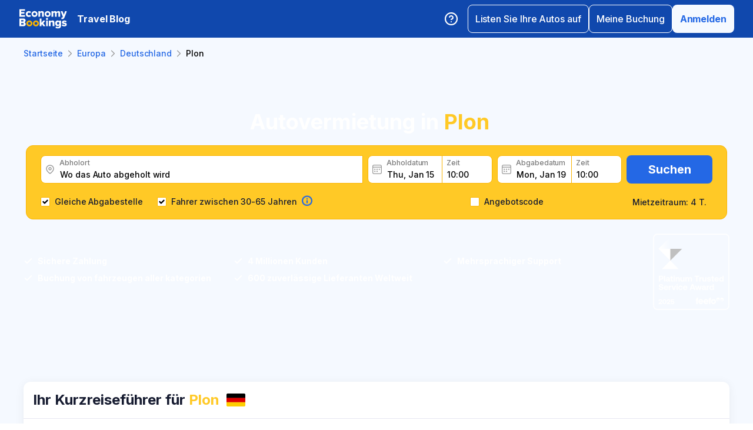

--- FILE ---
content_type: text/html; charset=utf-8
request_url: https://www.economybookings.com/de/autovermietung/europa/germany/plon
body_size: 56058
content:
<!DOCTYPE html><html id="Economybookings" lang="de"><head><meta name="google-site-verification" content="i0yA6ApCQGfkf_Mbk1_3pS3BeQJ04PIVeuSJBOcgB1k" data-next-head=""/><meta data-react-helmet="true" charSet="utf-8" data-next-head=""/><link data-react-helmet="true" rel="shortcut icon" href="https://cdn.economybookings.com/_next/static/media/favicon.4670e15f.ico" data-next-head=""/><meta data-react-helmet="true" content="telephone=no" name="format-detection" data-next-head=""/><meta name="viewport" content="width=device-width, initial-scale=1, maximum-scale=1" data-next-head=""/><meta name="SKYPE_TOOLBAR" content="SKYPE_TOOLBAR_PARSER_COMPATIBLE" data-next-head=""/><meta content="https://cdn.economybookings.com/_next/static/media/favicon.4670e15f.ico" itemProp="image" data-next-head=""/><meta data-react-helmet="true" property="og:site_name" content="Economybookings" data-next-head=""/><meta data-react-helmet="true" property="og:url" content="https://www.economybookings.com" data-next-head=""/><link rel="preload" as="image" imageSrcSet="https://cdn.economybookings.com/_next/static/media/logo.9bef8f41.svg?w=96&amp;q=100 1x, https://cdn.economybookings.com/_next/static/media/logo.9bef8f41.svg?w=256&amp;q=100 2x" data-next-head=""/><link data-react-helmet="true" rel="alternate" href="https://www.economybookings.com/car-rental/europe/germany/plon" hrefLang="x-default" data-next-head=""/><link data-testid="https://www.economybookings.com/car-rental/europe/germany/plon" data-react-helmet="true" rel="alternate" href="https://www.economybookings.com/car-rental/europe/germany/plon" hrefLang="en" data-next-head=""/><link data-testid="https://www.economybookings.com/ru/prokat-avto/evropa/germany/plon" data-react-helmet="true" rel="alternate" href="https://www.economybookings.com/ru/prokat-avto/evropa/germany/plon" hrefLang="ru" data-next-head=""/><link data-testid="https://www.economybookings.com/pt/aluguer-de-carro/europa/germany/plon" data-react-helmet="true" rel="alternate" href="https://www.economybookings.com/pt/aluguer-de-carro/europa/germany/plon" hrefLang="pt" data-next-head=""/><link data-testid="https://www.economybookings.com/fr/location-de-voitures/europe/germany/plon" data-react-helmet="true" rel="alternate" href="https://www.economybookings.com/fr/location-de-voitures/europe/germany/plon" hrefLang="fr" data-next-head=""/><link data-testid="https://www.economybookings.com/es/alquiler-de-coches/europa/germany/plon" data-react-helmet="true" rel="alternate" href="https://www.economybookings.com/es/alquiler-de-coches/europa/germany/plon" hrefLang="es" data-next-head=""/><link data-testid="https://www.economybookings.com/it/autonoleggio/europa/germany/plon" data-react-helmet="true" rel="alternate" href="https://www.economybookings.com/it/autonoleggio/europa/germany/plon" hrefLang="it" data-next-head=""/><link data-testid="https://www.economybookings.com/de/autovermietung/europa/germany/plon" data-react-helmet="true" rel="alternate" href="https://www.economybookings.com/de/autovermietung/europa/germany/plon" hrefLang="de" data-next-head=""/><link data-testid="https://www.economybookings.com/zh/car-rental/europe/germany/plon" data-react-helmet="true" rel="alternate" href="https://www.economybookings.com/zh/car-rental/europe/germany/plon" hrefLang="zh" data-next-head=""/><link data-testid="https://www.economybookings.com/pl/wypozyczalnia-samochodow/europa/germany/plon" data-react-helmet="true" rel="alternate" href="https://www.economybookings.com/pl/wypozyczalnia-samochodow/europa/germany/plon" hrefLang="pl" data-next-head=""/><link data-testid="https://www.economybookings.com/nl/auto-verhuur/europa/germany/plon" data-react-helmet="true" rel="alternate" href="https://www.economybookings.com/nl/auto-verhuur/europa/germany/plon" hrefLang="nl" data-next-head=""/><link data-testid="https://www.economybookings.com/sv/biluthyrning/europa/germany/plon" data-react-helmet="true" rel="alternate" href="https://www.economybookings.com/sv/biluthyrning/europa/germany/plon" hrefLang="sv" data-next-head=""/><link data-testid="https://www.economybookings.com/lt/automobiliu-nuoma/europa/germany/plon" data-react-helmet="true" rel="alternate" href="https://www.economybookings.com/lt/automobiliu-nuoma/europa/germany/plon" hrefLang="lt" data-next-head=""/><link data-testid="https://www.economybookings.com/lv/auto-noma/eiropa/germany/plon" data-react-helmet="true" rel="alternate" href="https://www.economybookings.com/lv/auto-noma/eiropa/germany/plon" hrefLang="lv" data-next-head=""/><link data-testid="https://www.economybookings.com/tr/araba-kiralama/avrupa/germany/plon" data-react-helmet="true" rel="alternate" href="https://www.economybookings.com/tr/araba-kiralama/avrupa/germany/plon" hrefLang="tr" data-next-head=""/><link data-testid="https://www.economybookings.com/ee/auto-rent/euroopa/germany/plon" data-react-helmet="true" rel="alternate" href="https://www.economybookings.com/ee/auto-rent/euroopa/germany/plon" hrefLang="ee" data-next-head=""/><link data-testid="https://www.economybookings.com/fi/autonvuokraus/eurooppa/germany/plon" data-react-helmet="true" rel="alternate" href="https://www.economybookings.com/fi/autonvuokraus/eurooppa/germany/plon" hrefLang="fi" data-next-head=""/><link data-testid="https://www.economybookings.com/ko/car-rental/europe/germany/plon" data-react-helmet="true" rel="alternate" href="https://www.economybookings.com/ko/car-rental/europe/germany/plon" hrefLang="ko" data-next-head=""/><title data-testid="meta-title" data-next-head="">Autovermietung Plon: Beste Preise für Mietwagen garantiert!</title><meta data-testid="meta-keywords" name="keywords" content="billig, preisgünstig, autovermietung, mietwagen, Plon" data-next-head=""/><meta data-testid="meta-description" name="description" content="Wir bieten Autovermietung-Vergleich in Plon, Deutschland von über 0 Anbietern an mehr als 1 Standorten. Durchschnittspreis ab 5.65 € pro Tag. Jetzt vergleichen!" data-next-head=""/><link data-testid="meta-canonical" rel="canonical" href="https://www.economybookings.com/de/autovermietung/europa/germany/plon" data-next-head=""/><link rel="preload" as="image" imageSrcSet="https://titan-admin-bucket.s3.eu-west-1.amazonaws.com/live/car-rental/1682694135441_hv3camc52.webp?w=640&amp;q=100 640w, https://titan-admin-bucket.s3.eu-west-1.amazonaws.com/live/car-rental/1682694135441_hv3camc52.webp?w=750&amp;q=100 750w, https://titan-admin-bucket.s3.eu-west-1.amazonaws.com/live/car-rental/1682694135441_hv3camc52.webp?w=828&amp;q=100 828w, https://titan-admin-bucket.s3.eu-west-1.amazonaws.com/live/car-rental/1682694135441_hv3camc52.webp?w=1080&amp;q=100 1080w, https://titan-admin-bucket.s3.eu-west-1.amazonaws.com/live/car-rental/1682694135441_hv3camc52.webp?w=1200&amp;q=100 1200w, https://titan-admin-bucket.s3.eu-west-1.amazonaws.com/live/car-rental/1682694135441_hv3camc52.webp?w=1920&amp;q=100 1920w, https://titan-admin-bucket.s3.eu-west-1.amazonaws.com/live/car-rental/1682694135441_hv3camc52.webp?w=2048&amp;q=100 2048w, https://titan-admin-bucket.s3.eu-west-1.amazonaws.com/live/car-rental/1682694135441_hv3camc52.webp?w=3840&amp;q=100 3840w" imageSizes="100vw" data-next-head=""/><link rel="preload" as="image" imageSrcSet="https://cdn.economybookings.com/_next/static/media/grey400_location_16x16.937f96e2.webp?w=32&amp;q=100 1x" data-next-head=""/><link rel="preload" as="image" imageSrcSet="https://cdn.economybookings.com/_next/static/media/grey400_calendar_16x16.585dba0b.webp?w=32&amp;q=100 1x" data-next-head=""/><link rel="preload" as="image" imageSrcSet="https://cdn.economybookings.com/_next/static/media/oldBlue700_info_18x18.19f1f23a.webp?w=32&amp;q=100 1x, https://cdn.economybookings.com/_next/static/media/oldBlue700_info_18x18.19f1f23a.webp?w=48&amp;q=100 2x" data-next-head=""/><script nonce="MjY2NjkzYWYtMjQzZC00OWYzLWEzZWUtMDBiYjQzMTU3NjIx" crossorigin="anonymous" type="application/ld+json">
                {
                  "@context": "https://schema.org",
                  "@type": "Organization",
                  "url": "https://www.economybookings.com/en/about-us",
                  "logo": "https://cdn-public-images.economybookings.com/eb-logo.webp"
                }
              </script><script nonce="MjY2NjkzYWYtMjQzZC00OWYzLWEzZWUtMDBiYjQzMTU3NjIx" crossorigin="anonymous">(function(w,l){w[l] = w[l] || [];w[l].push({'gtm.start':new Date().getTime(),event:'gtm.js'});})(window,'dataLayer');</script><link rel="preload" href="https://cdn.economybookings.com/_next/static/media/e4af272ccee01ff0-s.p.woff2" as="font" type="font/woff2" crossorigin="anonymous" data-next-font="size-adjust"/><link rel="preload" href="https://cdn.economybookings.com/_next/static/css/36a24158f3ccb224.css" as="style" crossorigin="anonymous"/><link rel="stylesheet" href="https://cdn.economybookings.com/_next/static/css/36a24158f3ccb224.css" crossorigin="anonymous" data-n-g=""/><link rel="preload" href="https://cdn.economybookings.com/_next/static/css/12cd022534077842.css" as="style" crossorigin="anonymous"/><link rel="stylesheet" href="https://cdn.economybookings.com/_next/static/css/12cd022534077842.css" crossorigin="anonymous" data-n-p=""/><link rel="preload" href="https://cdn.economybookings.com/_next/static/css/0c4cc78337ddaef6.css" as="style" crossorigin="anonymous"/><link rel="stylesheet" href="https://cdn.economybookings.com/_next/static/css/0c4cc78337ddaef6.css" crossorigin="anonymous" data-n-p=""/><link rel="preload" href="https://cdn.economybookings.com/_next/static/css/ae10a9eb97745e62.css" as="style" crossorigin="anonymous"/><link rel="stylesheet" href="https://cdn.economybookings.com/_next/static/css/ae10a9eb97745e62.css" crossorigin="anonymous" data-n-p=""/><link rel="preload" href="https://cdn.economybookings.com/_next/static/css/806feb11ad34ca58.css" as="style" crossorigin="anonymous"/><link rel="stylesheet" href="https://cdn.economybookings.com/_next/static/css/806feb11ad34ca58.css" crossorigin="anonymous" data-n-p=""/><link rel="preload" href="https://cdn.economybookings.com/_next/static/css/9f8a942214b5184e.css" as="style" crossorigin="anonymous"/><link rel="stylesheet" href="https://cdn.economybookings.com/_next/static/css/9f8a942214b5184e.css" crossorigin="anonymous" data-n-p=""/><noscript data-n-css=""></noscript><script defer="" crossorigin="anonymous" nomodule="" src="https://cdn.economybookings.com/_next/static/chunks/polyfills-42372ed130431b0a.js"></script><script src="https://cdn.economybookings.com/_next/static/chunks/webpack-eb9864a69976f3dd.js" defer="" crossorigin="anonymous"></script><script src="https://cdn.economybookings.com/_next/static/chunks/framework-a086f6b785b49891.js" defer="" crossorigin="anonymous"></script><script src="https://cdn.economybookings.com/_next/static/chunks/main-d51ed4df9dddb71d.js" defer="" crossorigin="anonymous"></script><script src="https://cdn.economybookings.com/_next/static/chunks/pages/_app-d6cafb2fc2a3f05e.js" defer="" crossorigin="anonymous"></script><script src="https://cdn.economybookings.com/_next/static/chunks/0a459ed4-e92f39a892b444ad.js" defer="" crossorigin="anonymous"></script><script src="https://cdn.economybookings.com/_next/static/chunks/9020-e5acd759ac3e5af5.js" defer="" crossorigin="anonymous"></script><script src="https://cdn.economybookings.com/_next/static/chunks/7562-8f5826720438cb6e.js" defer="" crossorigin="anonymous"></script><script src="https://cdn.economybookings.com/_next/static/chunks/6191-45f3f4b6aa18d172.js" defer="" crossorigin="anonymous"></script><script src="https://cdn.economybookings.com/_next/static/chunks/6935-01e284bdc8ab38f8.js" defer="" crossorigin="anonymous"></script><script src="https://cdn.economybookings.com/_next/static/chunks/619-1d61ffb46e6d53c0.js" defer="" crossorigin="anonymous"></script><script src="https://cdn.economybookings.com/_next/static/chunks/9766-6bb5e432821ba616.js" defer="" crossorigin="anonymous"></script><script src="https://cdn.economybookings.com/_next/static/chunks/1581-a9fd86cfecaf0b6e.js" defer="" crossorigin="anonymous"></script><script src="https://cdn.economybookings.com/_next/static/chunks/2572-944ca749767dd50d.js" defer="" crossorigin="anonymous"></script><script src="https://cdn.economybookings.com/_next/static/chunks/4606-26d7ed10326feab8.js" defer="" crossorigin="anonymous"></script><script src="https://cdn.economybookings.com/_next/static/chunks/3449-ef680415bdba1621.js" defer="" crossorigin="anonymous"></script><script src="https://cdn.economybookings.com/_next/static/chunks/9837-3442931fbc8bcbcb.js" defer="" crossorigin="anonymous"></script><script src="https://cdn.economybookings.com/_next/static/chunks/2481-30d39101f8222344.js" defer="" crossorigin="anonymous"></script><script src="https://cdn.economybookings.com/_next/static/chunks/pages/%5Bdevice%5D/car-rental/%5Bcontinent%5D/%5Bcountry%5D/%5Bcity%5D-863545992849b51c.js" defer="" crossorigin="anonymous"></script><script src="https://cdn.economybookings.com/_next/static/Ce9gwi4s9pX0_sXvw8pfW/_buildManifest.js" defer="" crossorigin="anonymous"></script><script src="https://cdn.economybookings.com/_next/static/Ce9gwi4s9pX0_sXvw8pfW/_ssgManifest.js" defer="" crossorigin="anonymous"></script></head><body><noscript><iframe src="https://www.googletagmanager.com/ns.html?id=GTM-S88T" height="0" width="0" style="display:none;visibility:hidden" title="gtm"></iframe></noscript><div id="__next"><div class="__className_ae4e4b __variable_ae4e4b"><div class="designSystem_design-system__gzs1y"><header id="header-id" class="Header_main-header__FGMdB main-header" data-testid="header"><div class="Header_main-header-body__xdzmg"><div class="Header_main-header-logos__f8PUJ main-header-logos"><a class="design-system-typography designSystem_design-system-typography-name-Body1__MjZG9 designSystem_design-system-typography-color-oldBlue700___w0EL link_design-system-link__0UB8U link_design-system-link-hover-primary__XpvkK Logo_header-logo__0mwEa" href="/"><img alt="" width="83" height="34" decoding="async" data-nimg="1" style="color:transparent;border-radius:0" srcSet="https://cdn.economybookings.com/_next/static/media/logo.9bef8f41.svg?w=96&amp;q=100 1x, https://cdn.economybookings.com/_next/static/media/logo.9bef8f41.svg?w=256&amp;q=100 2x" src="https://cdn.economybookings.com/_next/static/media/logo.9bef8f41.svg?w=256&amp;q=100"/></a></div><a class="HeaderButton_main-header-button__N4fmS" data-testid="travel-blog-button" href="/de/blog"><span class="HeaderButton_main-header-button-inner__oQcgD"><span class="design-system-typography designSystem_design-system-typography-name-body1WBold__P8fUu designSystem_design-system-typography-color-whiteMaster__LS3aC HeaderButton_main-header-button-label___LDtU HeaderButton_always-visible___dhM1 HeaderButton_no-icon__1650H">Travel Blog</span></span></a><div class="Header_search-button__DMNGt"></div><div class="Header_main-header-actions__NzDG4"><div class="Header_main-header-settings-buttons__viJM9"><button class="HeaderButton_main-header-button__N4fmS"><span class="HeaderButton_main-header-button-inner__oQcgD"><svg viewBox="0 0 20 20" class="Icons_design-system-svg__49uVV Icons_design-system-svg-size-large__kWcRb" style="fill:none"><path d="M10.0003 18.3337C14.6027 18.3337 18.3337 14.6027 18.3337 10.0003C18.3337 5.39795 14.6027 1.66699 10.0003 1.66699C5.39795 1.66699 1.66699 5.39795 1.66699 10.0003C1.66699 14.6027 5.39795 18.3337 10.0003 18.3337Z" stroke="#ffffff" stroke-width="1.75" stroke-linecap="round" stroke-linejoin="round"></path><path d="M7.5752 7.50047C7.77112 6.94353 8.15782 6.4739 8.66682 6.17475C9.17583 5.87561 9.77427 5.76626 10.3562 5.86607C10.9381 5.96588 11.4659 6.26841 11.8461 6.72008C12.2263 7.17175 12.4344 7.74341 12.4335 8.33381C12.4335 10.0005 9.93353 10.8338 9.93353 10.8338" stroke="#ffffff" stroke-width="1.75" stroke-linecap="round" stroke-linejoin="round"></path><path d="M10 14.167H10.0083" stroke="#ffffff" stroke-width="1.75" stroke-linecap="round" stroke-linejoin="round"></path></svg></span></button></div><div class="Header_buttons-wrapper__8Y2n6"><div><button class="Button_design-system-button__jgiNw Button_design-system-button-size-large__kwq5v Button_design-system-button-size-mobile-medium__GZMF4 Button_design-system-button-variant-outline__D7zQx Button_design-system-button-align-center__MA8fZ designSystem_design-system-typography-name-Button1__ZiRu2 Button_design-system-button-border-radius-medium__qf8R0" type="button"><span class="Button_design-system-button-label__uXSXC" data-testid="button-label">Listen Sie Ihre Autos auf</span></button></div><button class="Button_design-system-button__jgiNw Button_design-system-button-size-large__kwq5v Button_design-system-button-variant-outline__D7zQx Button_design-system-button-align-center__MA8fZ designSystem_design-system-typography-name-Button1__ZiRu2 Button_design-system-button-border-radius-medium__qf8R0" type="button"><span class="Button_design-system-button-label__uXSXC" data-testid="button-label">Meine Buchung</span></button><button class="Button_design-system-button__jgiNw Button_design-system-button-size-large__kwq5v Button_design-system-button-variant-secondary__JtiZF Button_design-system-button-align-center__MA8fZ designSystem_design-system-typography-name-body1WBold__P8fUu Button_design-system-button-border-radius-medium__qf8R0" type="button" data-testid="header-user-button"><span class="Button_design-system-button-label__uXSXC" data-testid="button-label">Anmelden</span></button></div></div></div></header><div class="CarRentalLocation_ds-car-rental-location__LshIU" data-testid="car-rental-location"><div class="SearchBlock_ds-car-rental-search__abm7I"><div class="DSBreadcrumbs_breadcrumbs-container__gHFDN breadcrumbs-container"><div class="design-system-wrapper Wrapper_design-system-wrapper__g9khm DSBreadcrumbs_breadcrumbs-container-wrapper__0o1xz"><ol class="design-system-typography designSystem_design-system-typography-name-Body1__MjZG9 designSystem_design-system-typography-color-color-text-icons-buttons__5EADn breadcrumbs_design-system-breadcrumbs__NZy7n" itemscope="" itemType="https://schema.org/BreadcrumbList"><li itemProp="itemListElement" itemscope="" itemType="https://schema.org/ListItem" data-testid="breadcrumb"><a class="design-system-typography designSystem_design-system-typography-name-Button2__9BEWF designSystem_design-system-typography-color-oldBlue700___w0EL link_design-system-link__0UB8U link_design-system-link-hover-primary__XpvkK" data-testid="breadcrumb-link" itemProp="item" href="/"><span itemProp="name" data-testid="breadcrumb-name">Startseite</span></a><svg viewBox="0 0 16 16" class="Icons_design-system-svg__49uVV breadcrumbs_design-system-breadcrumbs-svg-arrow__DGRwX Icons_design-system-svg-size-small__ilO0i" style="fill:none"><path d="M5.6665 3.33335L10.3332 8.00002L5.6665 12.6667" stroke="#9D9D9D" stroke-width="1.5" stroke-linecap="round" stroke-linejoin="round"></path></svg><meta itemProp="position" content="1"/></li><li itemProp="itemListElement" itemscope="" itemType="https://schema.org/ListItem" data-testid="breadcrumb"><a class="design-system-typography designSystem_design-system-typography-name-Button2__9BEWF designSystem_design-system-typography-color-oldBlue700___w0EL link_design-system-link__0UB8U link_design-system-link-hover-primary__XpvkK" data-testid="breadcrumb-link" itemProp="item" href="/de/autovermietung/europa"><span itemProp="name" data-testid="breadcrumb-name">Europa</span></a><svg viewBox="0 0 16 16" class="Icons_design-system-svg__49uVV breadcrumbs_design-system-breadcrumbs-svg-arrow__DGRwX Icons_design-system-svg-size-small__ilO0i" style="fill:none"><path d="M5.6665 3.33335L10.3332 8.00002L5.6665 12.6667" stroke="#9D9D9D" stroke-width="1.5" stroke-linecap="round" stroke-linejoin="round"></path></svg><meta itemProp="position" content="2"/></li><li itemProp="itemListElement" itemscope="" itemType="https://schema.org/ListItem" data-testid="breadcrumb"><a class="design-system-typography designSystem_design-system-typography-name-Button2__9BEWF designSystem_design-system-typography-color-oldBlue700___w0EL link_design-system-link__0UB8U link_design-system-link-hover-primary__XpvkK" data-testid="breadcrumb-link" itemProp="item" href="/de/autovermietung/europa/germany"><span itemProp="name" data-testid="breadcrumb-name">Deutschland</span></a><svg viewBox="0 0 16 16" class="Icons_design-system-svg__49uVV breadcrumbs_design-system-breadcrumbs-svg-arrow__DGRwX Icons_design-system-svg-size-small__ilO0i" style="fill:none"><path d="M5.6665 3.33335L10.3332 8.00002L5.6665 12.6667" stroke="#9D9D9D" stroke-width="1.5" stroke-linecap="round" stroke-linejoin="round"></path></svg><meta itemProp="position" content="3"/></li><li class="design-system-typography designSystem_design-system-typography-name-Button2__9BEWF designSystem_design-system-typography-color-blackMaster__R0lUL" itemProp="itemListElement" itemscope="" itemType="https://schema.org/ListItem"><span itemProp="name" data-testid="current-breadcrumb-label">Plon</span><meta itemProp="position" content="4"/></li></ol></div></div><div class="DSSearchBlock_ds-search-block__gmtAg" data-testid="search-block"><div class="DSSearchBlock_ds-search-block-background-img___lPjh"><div class="LazyImage_lazy-image-next__Qa9jC" style="width:100%;height:100%" data-testid="undefined-wrap"><img alt="" decoding="async" data-nimg="fill" style="position:absolute;height:100%;width:100%;left:0;top:0;right:0;bottom:0;object-fit:cover;object-position:bottom;color:transparent;border-radius:0" sizes="100vw" srcSet="https://titan-admin-bucket.s3.eu-west-1.amazonaws.com/live/car-rental/1682694135441_hv3camc52.webp?w=640&amp;q=100 640w, https://titan-admin-bucket.s3.eu-west-1.amazonaws.com/live/car-rental/1682694135441_hv3camc52.webp?w=750&amp;q=100 750w, https://titan-admin-bucket.s3.eu-west-1.amazonaws.com/live/car-rental/1682694135441_hv3camc52.webp?w=828&amp;q=100 828w, https://titan-admin-bucket.s3.eu-west-1.amazonaws.com/live/car-rental/1682694135441_hv3camc52.webp?w=1080&amp;q=100 1080w, https://titan-admin-bucket.s3.eu-west-1.amazonaws.com/live/car-rental/1682694135441_hv3camc52.webp?w=1200&amp;q=100 1200w, https://titan-admin-bucket.s3.eu-west-1.amazonaws.com/live/car-rental/1682694135441_hv3camc52.webp?w=1920&amp;q=100 1920w, https://titan-admin-bucket.s3.eu-west-1.amazonaws.com/live/car-rental/1682694135441_hv3camc52.webp?w=2048&amp;q=100 2048w, https://titan-admin-bucket.s3.eu-west-1.amazonaws.com/live/car-rental/1682694135441_hv3camc52.webp?w=3840&amp;q=100 3840w" src="https://titan-admin-bucket.s3.eu-west-1.amazonaws.com/live/car-rental/1682694135441_hv3camc52.webp?w=3840&amp;q=100"/></div></div><div class="design-system-wrapper Wrapper_design-system-wrapper__g9khm DSSearchBlock_ds-search-block-wrapper__NNy50"><div class="SearchBlock_ds-car-rental-search-before__0zFlE"><h1 class="design-system-typography designSystem_design-system-typography-name-H1__6mSzH designSystem_design-system-typography-color-whiteMaster__LS3aC designSystem_design-system-typography-color-highlight-yellow400Master__m4gVG SearchBlock_ds-car-rental-search-before-title__KQBNI designSystem_design-system-typography-name-tablet-H3__rxlzA designSystem_design-system-typography-name-mobile-H4__IbaA7">Autovermietung in <mark>Plon</mark></h1></div><div class="DSSearchBlock_ds-search-block-wrapper-search-form__MTSFn"><form class="design-system-form SearchForm_search-form__YGxQG"><div class="SearchForm_search-form-row__gQRzF"><div class="SearchForm_search-form-locations__hC67X"><div class="SearchForm_search-form-row-column-large__HXmsk"><div class="FormItem_design-system-form-item__oq1ZO"><div class="autocomplete_design-system-autocomplete__CU7ZM" data-testid="search-form-pickup-autocomplete"><div class="Input_design-system-input__HGaAl Input_design-system-input-size-large__6UtQ9 Input_design-system-input-with-icon__hF_WZ Input_design-system-input-with-icon-left__EvKeX Input_design-system-input-with-icon-right-click__CbyC7 Input_design-system-input-innerText___HCoz Input_design-system-input-border-yellow__xl1C6 Input_design-system-input-icon-space-small__pWWnW Input_design-system-input-placeholder-color-secondary___g2hN Input_design-system-input-caret-color-primary__iaP3R" data-testid="autocomplete-input-wrapper"><div class="Input_design-system-input-inner__7MJkY Input_design-system-input-clicked__8_9ZO"><div class="Input_design-system-input-svg-left__42n6T"><img alt="" width="16" height="16" decoding="async" data-nimg="1" style="color:transparent;min-width:16px;min-height:16px;border-radius:0" srcSet="https://cdn.economybookings.com/_next/static/media/grey400_location_16x16.937f96e2.webp?w=32&amp;q=100 1x" src="https://cdn.economybookings.com/_next/static/media/grey400_location_16x16.937f96e2.webp?w=32&amp;q=100"/></div><input type="text" data-testid="autocomplete-input" placeholder="Wo das Auto abgeholt wird" class="designSystem_design-system-typography-name-Button2__9BEWF designSystem_design-system-typography-color-blackMaster__R0lUL" style="border-radius:8px 0px 0px 8px" spellcheck="false" value=""/><div class="design-system-typography designSystem_design-system-typography-name-Subtitle7__yneTk designSystem_design-system-typography-color-grey500__T8Mk2 Input_design-system-input-innerText-label__UFR2h" data-testid="input-inner-label">Abholort</div></div></div></div></div></div></div><div class="SearchForm_search-form-row-column-large2__4KNpW SearchForm_search-form-dates__ooojJ"><div class="FormItem_design-system-form-item__oq1ZO"><div class="DatePicker_design-system-datepicker__RFWFI"><div class="DatePicker_design-system-datepicker-block__wHxOP"><div class="DatePicker_design-system-datepicker-block-input-wrapper__13eQR"><div class="DatePicker_design-system-datepicker-block-input-date__Z16yG"><div class="Input_design-system-input__HGaAl Input_design-system-input-size-large__6UtQ9 Input_design-system-input-with-icon__hF_WZ Input_design-system-input-with-icon-left__EvKeX Input_design-system-input-innerText___HCoz Input_design-system-input-border-yellow__xl1C6 Input_design-system-input-icon-space-small__pWWnW Input_design-system-input-placeholder-color-primary___dDDb Input_design-system-input-caret-color-primary__iaP3R Input_with-value__wFIm5" data-testid="datepicker-pickup-input-wrapper"><div class="Input_design-system-input-inner__7MJkY Input_design-system-input-clicked__8_9ZO"><div class="Input_design-system-input-svg-left__42n6T"><img alt="" width="16" height="16" decoding="async" data-nimg="1" style="color:transparent;min-width:16px;min-height:16px;border-radius:0" srcSet="https://cdn.economybookings.com/_next/static/media/grey400_calendar_16x16.585dba0b.webp?w=32&amp;q=100 1x" src="https://cdn.economybookings.com/_next/static/media/grey400_calendar_16x16.585dba0b.webp?w=32&amp;q=100"/></div><input type="text" data-testid="datepicker-pickup-input" class="designSystem_design-system-typography-name-Button2__9BEWF designSystem_design-system-typography-color-blackMaster__R0lUL Input_design-system-input-right-offset-extra-small__Zms0t" readonly="" style="border-radius:8px 0 0 8px" spellcheck="false" value="Thu, Jan 15"/><div class="design-system-typography designSystem_design-system-typography-name-Subtitle7__yneTk designSystem_design-system-typography-color-grey500__T8Mk2 Input_design-system-input-innerText-label__UFR2h" data-testid="input-inner-label">Abholdatum</div></div></div></div><div class="Time_design-system-datepicker-time__zV9C8 Time_design-system-datepicker-time-size-small__mGsqm Time_design-system-datepicker-time-size-tablet-medium___8vx_ Time_design-system-datepicker-time-size-mobile-large__S653r" data-testid="datepicker-from-time"><div class="Input_design-system-input__HGaAl Input_design-system-input-size-large__6UtQ9 Input_design-system-input-innerText___HCoz Input_design-system-input-border-yellow__xl1C6 Input_design-system-input-icon-space-medium__Lyluy Input_design-system-input-placeholder-color-primary___dDDb Input_design-system-input-caret-color-primary__iaP3R Input_with-value__wFIm5" data-testid="datepicker-time-input-wrapper"><div class="Input_design-system-input-inner__7MJkY Input_design-system-input-clicked__8_9ZO"><input type="text" data-testid="datepicker-time-input" class="designSystem_design-system-typography-name-Button2__9BEWF designSystem_design-system-typography-color-blackMaster__R0lUL Input_design-system-input-left-offset-small__rYmVK Input_design-system-input-right-offset-small__OSVtD" readonly="" style="border-radius:0 8px 8px 0" spellcheck="false" value="10:00"/><div class="design-system-typography designSystem_design-system-typography-name-Subtitle7__yneTk designSystem_design-system-typography-color-grey500__T8Mk2 Input_design-system-input-innerText-label__UFR2h Input_no-left-icon___ZT12" data-testid="input-inner-label">Zeit</div></div></div><div class="Time_design-system-datepicker-time-dropdown__165_g" data-testid="datepicker-time-dropdown"><ul class="Time_design-system-datepicker-time-dropdown-list__FMNVv"></ul></div></div></div><div class="DatePicker_design-system-datepicker-block-input-wrapper__13eQR DatePicker_design-system-datepicker-to__xSdxx"><div class="DatePicker_design-system-datepicker-block-input-date__Z16yG"><div class="Input_design-system-input__HGaAl Input_design-system-input-size-large__6UtQ9 Input_design-system-input-with-icon__hF_WZ Input_design-system-input-with-icon-left__EvKeX Input_design-system-input-innerText___HCoz Input_design-system-input-border-yellow__xl1C6 Input_design-system-input-icon-space-small__pWWnW Input_design-system-input-placeholder-color-primary___dDDb Input_design-system-input-caret-color-primary__iaP3R Input_with-value__wFIm5" data-testid="datepicker-dropoff-input-wrapper"><div class="Input_design-system-input-inner__7MJkY Input_design-system-input-clicked__8_9ZO"><div class="Input_design-system-input-svg-left__42n6T"><img alt="" width="16" height="16" decoding="async" data-nimg="1" style="color:transparent;min-width:16px;min-height:16px;border-radius:0" srcSet="https://cdn.economybookings.com/_next/static/media/grey400_calendar_16x16.585dba0b.webp?w=32&amp;q=100 1x" src="https://cdn.economybookings.com/_next/static/media/grey400_calendar_16x16.585dba0b.webp?w=32&amp;q=100"/></div><input type="text" data-testid="datepicker-dropoff-input" class="designSystem_design-system-typography-name-Button2__9BEWF designSystem_design-system-typography-color-blackMaster__R0lUL Input_design-system-input-right-offset-extra-small__Zms0t" readonly="" style="border-radius:8px 0 0 8px" spellcheck="false" value="Mon, Jan 19"/><div class="design-system-typography designSystem_design-system-typography-name-Subtitle7__yneTk designSystem_design-system-typography-color-grey500__T8Mk2 Input_design-system-input-innerText-label__UFR2h" data-testid="input-inner-label">Abgabedatum</div></div></div></div><div class="Time_design-system-datepicker-time__zV9C8 Time_design-system-datepicker-time-size-small__mGsqm Time_design-system-datepicker-time-size-tablet-medium___8vx_ Time_design-system-datepicker-time-size-mobile-large__S653r" data-testid="datepicker-to-time"><div class="Input_design-system-input__HGaAl Input_design-system-input-size-large__6UtQ9 Input_design-system-input-innerText___HCoz Input_design-system-input-border-yellow__xl1C6 Input_design-system-input-icon-space-medium__Lyluy Input_design-system-input-placeholder-color-primary___dDDb Input_design-system-input-caret-color-primary__iaP3R Input_with-value__wFIm5" data-testid="datepicker-time-input-wrapper"><div class="Input_design-system-input-inner__7MJkY Input_design-system-input-clicked__8_9ZO"><input type="text" data-testid="datepicker-time-input" class="designSystem_design-system-typography-name-Button2__9BEWF designSystem_design-system-typography-color-blackMaster__R0lUL Input_design-system-input-left-offset-small__rYmVK Input_design-system-input-right-offset-small__OSVtD" readonly="" style="border-radius:0 8px 8px 0" spellcheck="false" value="10:00"/><div class="design-system-typography designSystem_design-system-typography-name-Subtitle7__yneTk designSystem_design-system-typography-color-grey500__T8Mk2 Input_design-system-input-innerText-label__UFR2h Input_no-left-icon___ZT12" data-testid="input-inner-label">Zeit</div></div></div><div class="Time_design-system-datepicker-time-dropdown__165_g" data-testid="datepicker-time-dropdown"><ul class="Time_design-system-datepicker-time-dropdown-list__FMNVv"></ul></div></div></div></div></div></div></div><div class="SearchForm_search-form-row-column__O3oV9"><button class="Button_design-system-button__jgiNw Button_design-system-button-size-large__kwq5v Button_design-system-button-variant-primary__J30Jw Button_design-system-button-align-center__MA8fZ designSystem_design-system-typography-name-H5__xNLSf Button_design-system-button-border-radius-medium__qf8R0" type="submit" data-testid="search-form-show-btn"><span class="Button_design-system-button-label__uXSXC" data-testid="button-label">Suchen</span></button><div class="SearchForm_search-form-rental-period__0VZdV"><span class="design-system-typography designSystem_design-system-typography-name-Button2__9BEWF designSystem_design-system-typography-color-color-text-icons-buttons__5EADn">Mietzeitraum: 4 T.</span></div></div></div><div class="SearchForm_search-form-row__gQRzF"><div class="SearchForm_search-form-location-and-age__mIEC9"><div class="SearchForm_search-form-same-location__mEga9"><div class="Checkbox_design-system-checkbox___aicG Checkbox_design-system-checkbox-checked__WNzht Checkbox_design-system-checkbox-size-default__LoKfA Checkbox_design-system-checkbox-variant-border-yellow__tl6Er" data-testid="search-form-dropoff-checkbox"><input type="checkbox" class="Checkbox_design-system-checkbox-hidden__TN5QO" data-testid="search-form-dropoff-checkbox-checkbox" checked=""/><div class="Checkbox_design-system-checkbox-box__zTVKZ"><svg viewBox="0 0 24 24" fill="none" stroke="#000000" stroke-width="4" stroke-linecap="round" stroke-linejoin="round" class="Checkbox_design-system-checkbox-icon__4uBVz" data-testid="checkbox-icon-svg"><polyline points="6 12 10 16 18 8"></polyline></svg></div><span class="design-system-typography designSystem_design-system-typography-name-Button2__9BEWF designSystem_design-system-typography-color-color-text-icons-buttons__5EADn Label_design-system-label__WB4kd Label_left__xVL8g designSystem_design-system-typography-name-tablet-Button2__TTexX" data-testid="checkbox-label"><div class="Label_design-system-label-content__7hy_n" data-testid="label-content">Gleiche Abgabestelle</div></span></div></div><div class="CorAge_search-form-cor-age__9mgCg"><div class="CorAge_search-form-row-column-age__cu2u3"><div class="CorAge_search-form-age-wrapper__7z0yA"><div class="AgeBlock_search-form-age__lkg5F"><div class="Checkbox_design-system-checkbox___aicG Checkbox_design-system-checkbox-checked__WNzht Checkbox_design-system-checkbox-size-default__LoKfA Checkbox_design-system-checkbox-variant-border-yellow__tl6Er" data-testid="search-form-age-checkbox"><input type="checkbox" class="Checkbox_design-system-checkbox-hidden__TN5QO" data-testid="search-form-age-checkbox-checkbox" checked=""/><div class="Checkbox_design-system-checkbox-box__zTVKZ"><svg viewBox="0 0 24 24" fill="none" stroke="#000000" stroke-width="4" stroke-linecap="round" stroke-linejoin="round" class="Checkbox_design-system-checkbox-icon__4uBVz" data-testid="checkbox-icon-svg"><polyline points="6 12 10 16 18 8"></polyline></svg></div><span class="design-system-typography designSystem_design-system-typography-name-Button2__9BEWF designSystem_design-system-typography-color-color-text-icons-buttons__5EADn Label_design-system-label__WB4kd Label_left__xVL8g designSystem_design-system-typography-name-tablet-Button2__TTexX" data-testid="checkbox-label"><div class="Label_design-system-label-content__7hy_n" data-testid="label-content">Fahrer zwischen 30-65 Jahren</div></span></div></div><div class="CorAge_search-form-age-info-icon__SNXfx"><div class="Tooltip_design-system-tooltip__rroze Tooltip_start__S7xA5 Tooltip_vertical-sub__mPCg9"><img alt="" width="18" height="18" decoding="async" data-nimg="1" style="color:transparent;border-radius:0" srcSet="https://cdn.economybookings.com/_next/static/media/oldBlue700_info_18x18.19f1f23a.webp?w=32&amp;q=100 1x, https://cdn.economybookings.com/_next/static/media/oldBlue700_info_18x18.19f1f23a.webp?w=48&amp;q=100 2x" src="https://cdn.economybookings.com/_next/static/media/oldBlue700_info_18x18.19f1f23a.webp?w=48&amp;q=100"/></div></div></div></div></div></div><div><div class="PromoBlock_search-form-row-column-promo__qvukZ"><div class="Checkbox_design-system-checkbox___aicG Checkbox_design-system-checkbox-size-default__LoKfA Checkbox_design-system-checkbox-variant-border-yellow__tl6Er" data-testid="search-form-promo-checkbox"><input type="checkbox" class="Checkbox_design-system-checkbox-hidden__TN5QO" data-testid="search-form-promo-checkbox-checkbox"/><div class="Checkbox_design-system-checkbox-box__zTVKZ"><svg viewBox="0 0 24 24" fill="none" stroke="#000000" stroke-width="4" stroke-linecap="round" stroke-linejoin="round" class="Checkbox_design-system-checkbox-icon__4uBVz" data-testid="checkbox-icon-svg"><polyline points="6 12 10 16 18 8"></polyline></svg></div><span class="design-system-typography designSystem_design-system-typography-name-Button2__9BEWF designSystem_design-system-typography-color-color-text-icons-buttons__5EADn Label_design-system-label__WB4kd Label_left__xVL8g designSystem_design-system-typography-name-tablet-Button2__TTexX" data-testid="checkbox-label"><div class="Label_design-system-label-content__7hy_n" data-testid="label-content">Angebotscode</div></span></div></div></div></div></form></div><div class="SearchBlock_ds-car-rental-search-after__89aOD"><ul class="SearchBlock_ds-car-rental-search-after-overview__kAg0k"><li class="SearchBlock_ds-car-rental-search-after-overview-item__9b2EW" data-testid="search-block-overview-item"><svg viewBox="0 0 16 16" class="Icons_design-system-svg__49uVV Icons_design-system-svg-size-small__ilO0i" style="fill:none;width:16;height:16"><path d="M13.3332 4L5.99984 11.3333L2.6665 8" stroke="#ffffff" stroke-width="2" stroke-linecap="round" stroke-linejoin="round"></path></svg><span class="design-system-typography designSystem_design-system-typography-name-Subtitle2__OVSO8 designSystem_design-system-typography-color-whiteMaster__LS3aC SearchBlock_ds-car-rental-search-after-overview-text__YYxe8 designSystem_design-system-typography-name-mobile-Subtitle3__sj2Sr">Sichere Zahlung</span></li><li class="SearchBlock_ds-car-rental-search-after-overview-item__9b2EW" data-testid="search-block-overview-item"><svg viewBox="0 0 16 16" class="Icons_design-system-svg__49uVV Icons_design-system-svg-size-small__ilO0i" style="fill:none;width:16;height:16"><path d="M13.3332 4L5.99984 11.3333L2.6665 8" stroke="#ffffff" stroke-width="2" stroke-linecap="round" stroke-linejoin="round"></path></svg><span class="design-system-typography designSystem_design-system-typography-name-Subtitle2__OVSO8 designSystem_design-system-typography-color-whiteMaster__LS3aC SearchBlock_ds-car-rental-search-after-overview-text__YYxe8 designSystem_design-system-typography-name-mobile-Subtitle3__sj2Sr">4 Millionen Kunden</span></li><li class="SearchBlock_ds-car-rental-search-after-overview-item__9b2EW" data-testid="search-block-overview-item"><svg viewBox="0 0 16 16" class="Icons_design-system-svg__49uVV Icons_design-system-svg-size-small__ilO0i" style="fill:none;width:16;height:16"><path d="M13.3332 4L5.99984 11.3333L2.6665 8" stroke="#ffffff" stroke-width="2" stroke-linecap="round" stroke-linejoin="round"></path></svg><span class="design-system-typography designSystem_design-system-typography-name-Subtitle2__OVSO8 designSystem_design-system-typography-color-whiteMaster__LS3aC SearchBlock_ds-car-rental-search-after-overview-text__YYxe8 designSystem_design-system-typography-name-mobile-Subtitle3__sj2Sr">Mehrsprachiger Support</span></li><li class="SearchBlock_ds-car-rental-search-after-overview-item__9b2EW" data-testid="search-block-overview-item"><svg viewBox="0 0 16 16" class="Icons_design-system-svg__49uVV Icons_design-system-svg-size-small__ilO0i" style="fill:none;width:16;height:16"><path d="M13.3332 4L5.99984 11.3333L2.6665 8" stroke="#ffffff" stroke-width="2" stroke-linecap="round" stroke-linejoin="round"></path></svg><span class="design-system-typography designSystem_design-system-typography-name-Subtitle2__OVSO8 designSystem_design-system-typography-color-whiteMaster__LS3aC SearchBlock_ds-car-rental-search-after-overview-text__YYxe8 designSystem_design-system-typography-name-mobile-Subtitle3__sj2Sr">Buchung von fahrzeugen aller kategorien</span></li><li class="SearchBlock_ds-car-rental-search-after-overview-item__9b2EW" data-testid="search-block-overview-item"><svg viewBox="0 0 16 16" class="Icons_design-system-svg__49uVV Icons_design-system-svg-size-small__ilO0i" style="fill:none;width:16;height:16"><path d="M13.3332 4L5.99984 11.3333L2.6665 8" stroke="#ffffff" stroke-width="2" stroke-linecap="round" stroke-linejoin="round"></path></svg><span class="design-system-typography designSystem_design-system-typography-name-Subtitle2__OVSO8 designSystem_design-system-typography-color-whiteMaster__LS3aC SearchBlock_ds-car-rental-search-after-overview-text__YYxe8 designSystem_design-system-typography-name-mobile-Subtitle3__sj2Sr">600 zuverlässige Lieferanten Weltweit</span></li></ul><img alt="" loading="lazy" width="130" height="130" decoding="async" data-nimg="1" class="SearchBlock_ds-car-rental-search-after-overview-feefo__JEI4t" style="color:transparent;min-width:130px;border-radius:0" srcSet="https://cdn.economybookings.com/_next/static/media/feefoBadgeSecondary.5572371d.svg?w=256&amp;q=100 1x, https://cdn.economybookings.com/_next/static/media/feefoBadgeSecondary.5572371d.svg?w=384&amp;q=100 2x" src="https://cdn.economybookings.com/_next/static/media/feefoBadgeSecondary.5572371d.svg?w=384&amp;q=100"/></div></div></div></div><div class="design-system-wrapper Wrapper_design-system-wrapper__g9khm"><div class="ContentBlock_ds-car-rental-content__2n_jA" data-testid="car-rental-content-component"><div class="ContentBlock_ds-car-rental-content-header__ArBK0"><div class="ContentBlock_ds-car-rental-content-header-title__7jMy6"><span class="design-system-typography designSystem_design-system-typography-name-H4__9TCJI designSystem_design-system-typography-color-color-text-icons-buttons__5EADn designSystem_design-system-typography-color-highlight-yellow400Master__m4gVG designSystem_design-system-typography-name-tablet-H5__VbMV0">Ihr Kurzreiseführer für <mark>Plon</mark></span><img alt="" loading="lazy" width="32" height="22" decoding="async" data-nimg="1" class="ContentBlock_ds-car-rental-content-header-title-flag__DVMs1" style="color:transparent;min-width:32px;border-radius:0" srcSet="https://cdn-public-images.economybookings.com/flags/DE_32.webp?w=32&amp;q=100 1x, https://cdn-public-images.economybookings.com/flags/DE_32.webp?w=64&amp;q=100 2x" src="https://cdn-public-images.economybookings.com/flags/DE_32.webp?w=64&amp;q=100"/></div></div><div class="ContentBlock_ds-car-rental-content-info__kGwF0" data-testid="ds-car-rental-content-info"><div class="list_design-system-list__RdzXC" style="margin-left:0;margin-bottom:-16px;width:calc(100% + 0px)"><div style="margin-left:0;margin-bottom:16px;width:calc(33.3333% - 0px)" data-testid="list-item"><div class="ContentBlock_ds-car-rental-content-info-item__LpuGu"><img alt="" loading="lazy" width="20" height="20" decoding="async" data-nimg="1" style="color:transparent;border-radius:0" srcSet="https://cdn.economybookings.com/_next/static/media/location.6261832d.webp?w=32&amp;q=100 1x, https://cdn.economybookings.com/_next/static/media/location.6261832d.webp?w=48&amp;q=100 2x" src="https://cdn.economybookings.com/_next/static/media/location.6261832d.webp?w=48&amp;q=100"/><span class="design-system-typography designSystem_design-system-typography-name-Subtitle1__latYL designSystem_design-system-typography-color-color-text-icons-buttons__5EADn ContentBlock_ds-car-rental-content-info-label__SaNXI">Hauptstadt<!-- -->:</span><span class="design-system-typography designSystem_design-system-typography-name-Body1__MjZG9 designSystem_design-system-typography-color-grey500__T8Mk2">Berlin</span></div></div><div style="margin-left:0;margin-bottom:16px;width:calc(33.3333% - 0px)" data-testid="list-item"><div class="ContentBlock_ds-car-rental-content-info-item__LpuGu"><img alt="" loading="lazy" width="20" height="20" decoding="async" data-nimg="1" style="color:transparent;border-radius:0" srcSet="https://cdn.economybookings.com/_next/static/media/lang.f16c07bc.webp?w=32&amp;q=100 1x, https://cdn.economybookings.com/_next/static/media/lang.f16c07bc.webp?w=48&amp;q=100 2x" src="https://cdn.economybookings.com/_next/static/media/lang.f16c07bc.webp?w=48&amp;q=100"/><span class="design-system-typography designSystem_design-system-typography-name-Subtitle1__latYL designSystem_design-system-typography-color-color-text-icons-buttons__5EADn ContentBlock_ds-car-rental-content-info-label__SaNXI">Sprache<!-- -->:</span><span class="design-system-typography designSystem_design-system-typography-name-Body1__MjZG9 designSystem_design-system-typography-color-grey500__T8Mk2">DE</span></div></div><div style="margin-left:0;margin-bottom:16px;width:calc(33.3333% - 0px)" data-testid="list-item"><div class="ContentBlock_ds-car-rental-content-info-item__LpuGu"><img alt="" loading="lazy" width="20" height="20" decoding="async" data-nimg="1" style="color:transparent;border-radius:0" srcSet="https://cdn.economybookings.com/_next/static/media/currency.6e6e814f.webp?w=32&amp;q=100 1x, https://cdn.economybookings.com/_next/static/media/currency.6e6e814f.webp?w=48&amp;q=100 2x" src="https://cdn.economybookings.com/_next/static/media/currency.6e6e814f.webp?w=48&amp;q=100"/><span class="design-system-typography designSystem_design-system-typography-name-Subtitle1__latYL designSystem_design-system-typography-color-color-text-icons-buttons__5EADn ContentBlock_ds-car-rental-content-info-label__SaNXI">Währung<!-- -->:</span><span class="design-system-typography designSystem_design-system-typography-name-Body1__MjZG9 designSystem_design-system-typography-color-grey500__T8Mk2">EUR</span></div></div><div style="margin-left:0;margin-bottom:16px;width:calc(33.3333% - 0px)" data-testid="list-item"><div class="ContentBlock_ds-car-rental-content-info-item__LpuGu"><img alt="" loading="lazy" width="20" height="20" decoding="async" data-nimg="1" style="color:transparent;border-radius:0" srcSet="https://cdn.economybookings.com/_next/static/media/arrowRight.4bd01974.webp?w=32&amp;q=100 1x, https://cdn.economybookings.com/_next/static/media/arrowRight.4bd01974.webp?w=48&amp;q=100 2x" src="https://cdn.economybookings.com/_next/static/media/arrowRight.4bd01974.webp?w=48&amp;q=100"/><span class="design-system-typography designSystem_design-system-typography-name-Subtitle1__latYL designSystem_design-system-typography-color-color-text-icons-buttons__5EADn ContentBlock_ds-car-rental-content-info-label__SaNXI">Verkehrsrichtung<!-- -->:</span><span class="design-system-typography designSystem_design-system-typography-name-Body1__MjZG9 designSystem_design-system-typography-color-grey500__T8Mk2">Rechte Seite</span></div></div></div></div></div></div><div></div></div><div class="Footer_subscribe-and-application__sqswh"><div class="Subscribe_ui-subscribe__VQHDt Subscribe_secondary___LMwV"><div class="design-system-wrapper Wrapper_design-system-wrapper__g9khm"><div class="Subscribe_ui-subscribe-airplane__aXYNY"><img alt="" loading="lazy" decoding="async" data-nimg="fill" style="position:absolute;height:100%;width:100%;left:0;top:0;right:0;bottom:0;color:transparent;border-radius:0" sizes="100vw" srcSet="https://cdn.economybookings.com/_next/static/media/airplanePaper.cb51e8a5.svg?w=640&amp;q=100 640w, https://cdn.economybookings.com/_next/static/media/airplanePaper.cb51e8a5.svg?w=750&amp;q=100 750w, https://cdn.economybookings.com/_next/static/media/airplanePaper.cb51e8a5.svg?w=828&amp;q=100 828w, https://cdn.economybookings.com/_next/static/media/airplanePaper.cb51e8a5.svg?w=1080&amp;q=100 1080w, https://cdn.economybookings.com/_next/static/media/airplanePaper.cb51e8a5.svg?w=1200&amp;q=100 1200w, https://cdn.economybookings.com/_next/static/media/airplanePaper.cb51e8a5.svg?w=1920&amp;q=100 1920w, https://cdn.economybookings.com/_next/static/media/airplanePaper.cb51e8a5.svg?w=2048&amp;q=100 2048w, https://cdn.economybookings.com/_next/static/media/airplanePaper.cb51e8a5.svg?w=3840&amp;q=100 3840w" src="https://cdn.economybookings.com/_next/static/media/airplanePaper.cb51e8a5.svg?w=3840&amp;q=100"/></div><div class="Subscribe_ui-subscribe-block__B3pFa"><div class="design-system-typography designSystem_design-system-typography-name-H2___Jhsj designSystem_design-system-typography-color-color-text-icons-buttons__5EADn designSystem_design-system-typography-color-highlight-yellow400Master__m4gVG Subscribe_ui-subscribe-block-title__NZxng designSystem_design-system-typography-name-tablet-H4__KEHiI designSystem_design-system-typography-name-mobile-H5___pyaE">Abonnieren Sie unseren <mark>Newsletter</mark></div><div class="design-system-typography designSystem_design-system-typography-name-Body1__MjZG9 designSystem_design-system-typography-color-grey500__T8Mk2 Subscribe_ui-subscribe-block-description__MZPBx">Registrieren Sie sich, um stets über unsere Sonderangebote.</div><div class="SubscribeForm_subscribe-block-form__3Ks54"><form class="design-system-form SubscribeForm_subscribe-block-form-items__q7DPF"><div class="SubscribeForm_subscribe-block-form-items-input__Dtk3_ FormItem_design-system-form-item__oq1ZO"><div class="Input_design-system-input__HGaAl Input_design-system-input-size-large__6UtQ9 Input_design-system-input-border-grey__erOHy Input_design-system-input-icon-space-medium__Lyluy Input_design-system-input-placeholder-color-primary___dDDb Input_design-system-input-no-border-right__WxKDm Input_design-system-input-error-space-auto__bDGo7 Input_design-system-input-caret-color-primary__iaP3R Input_no-inner-label___74Bv" data-testid="undefined-wrapper"><div class="Input_design-system-input-inner__7MJkY"><input type="text" placeholder="Bitte geben Sie Ihre E-Mail-Adresse" class="designSystem_design-system-typography-name-Body2__1_WGW designSystem_design-system-typography-color-blackMaster__R0lUL" style="border-radius:8px 0 0 8px" spellcheck="false" value=""/></div></div></div><div class="SubscribeForm_subscribe-block-form-button-medium__n5sUi"><button class="Button_design-system-button__jgiNw Button_design-system-button-size-large__kwq5v Button_design-system-button-variant-primary__J30Jw Button_design-system-button-align-center__MA8fZ Button_design-system-button-noborders-left__82Vw6 designSystem_design-system-typography-name-Button1__ZiRu2 Button_design-system-button-border-radius-medium__qf8R0" type="submit"><span class="Button_design-system-button-label__uXSXC" data-testid="button-label">Abonnieren</span></button></div></form></div><p class="design-system-typography designSystem_design-system-typography-name-Subtitle4__z8w7j designSystem_design-system-typography-color-grey500__T8Mk2">Mit Ihrer Registrierung erklären Sie sich mit der<!-- --> <a class="design-system-typography designSystem_design-system-typography-name-Subtitle4__z8w7j designSystem_design-system-typography-color-oldBlue700___w0EL link_design-system-link__0UB8U link_design-system-link-hover-primary__XpvkK" target="_blank" href="/de/privacy-policy">Datenschutzrichtlinie</a></p></div></div></div><div class="design-system-wrapper Wrapper_design-system-wrapper__g9khm ApplicationPromo_ui-application-promo__hvJ9M"><div class="ApplicationPromo_ui-application-promo-phones__Mr7cn"><div class="ApplicationPromo_ui-application-promo-phones-app__lzDxw"><img alt="" loading="lazy" decoding="async" data-nimg="fill" style="position:absolute;height:100%;width:100%;left:0;top:0;right:0;bottom:0;color:transparent;border-radius:0" sizes="(max-width: 1280px) 221px, 253px" srcSet="https://cdn.economybookings.com/_next/static/media/phoneApplication.8acd90db.webp?w=32&amp;q=100 32w, https://cdn.economybookings.com/_next/static/media/phoneApplication.8acd90db.webp?w=48&amp;q=100 48w, https://cdn.economybookings.com/_next/static/media/phoneApplication.8acd90db.webp?w=64&amp;q=100 64w, https://cdn.economybookings.com/_next/static/media/phoneApplication.8acd90db.webp?w=96&amp;q=100 96w, https://cdn.economybookings.com/_next/static/media/phoneApplication.8acd90db.webp?w=128&amp;q=100 128w, https://cdn.economybookings.com/_next/static/media/phoneApplication.8acd90db.webp?w=256&amp;q=100 256w, https://cdn.economybookings.com/_next/static/media/phoneApplication.8acd90db.webp?w=384&amp;q=100 384w, https://cdn.economybookings.com/_next/static/media/phoneApplication.8acd90db.webp?w=640&amp;q=100 640w, https://cdn.economybookings.com/_next/static/media/phoneApplication.8acd90db.webp?w=750&amp;q=100 750w, https://cdn.economybookings.com/_next/static/media/phoneApplication.8acd90db.webp?w=828&amp;q=100 828w, https://cdn.economybookings.com/_next/static/media/phoneApplication.8acd90db.webp?w=1080&amp;q=100 1080w, https://cdn.economybookings.com/_next/static/media/phoneApplication.8acd90db.webp?w=1200&amp;q=100 1200w, https://cdn.economybookings.com/_next/static/media/phoneApplication.8acd90db.webp?w=1920&amp;q=100 1920w, https://cdn.economybookings.com/_next/static/media/phoneApplication.8acd90db.webp?w=2048&amp;q=100 2048w, https://cdn.economybookings.com/_next/static/media/phoneApplication.8acd90db.webp?w=3840&amp;q=100 3840w" src="https://cdn.economybookings.com/_next/static/media/phoneApplication.8acd90db.webp?w=3840&amp;q=100"/></div><div class="ApplicationPromo_ui-application-promo-phones-cars__Pbp_6"><img alt="" loading="lazy" decoding="async" data-nimg="fill" style="position:absolute;height:100%;width:100%;left:0;top:0;right:0;bottom:0;color:transparent;border-radius:0" sizes="(max-width: 1280px) 165px, 189px" srcSet="https://cdn.economybookings.com/_next/static/media/phoneApplicationCars.0aed352b.png?w=32&amp;q=100 32w, https://cdn.economybookings.com/_next/static/media/phoneApplicationCars.0aed352b.png?w=48&amp;q=100 48w, https://cdn.economybookings.com/_next/static/media/phoneApplicationCars.0aed352b.png?w=64&amp;q=100 64w, https://cdn.economybookings.com/_next/static/media/phoneApplicationCars.0aed352b.png?w=96&amp;q=100 96w, https://cdn.economybookings.com/_next/static/media/phoneApplicationCars.0aed352b.png?w=128&amp;q=100 128w, https://cdn.economybookings.com/_next/static/media/phoneApplicationCars.0aed352b.png?w=256&amp;q=100 256w, https://cdn.economybookings.com/_next/static/media/phoneApplicationCars.0aed352b.png?w=384&amp;q=100 384w, https://cdn.economybookings.com/_next/static/media/phoneApplicationCars.0aed352b.png?w=640&amp;q=100 640w, https://cdn.economybookings.com/_next/static/media/phoneApplicationCars.0aed352b.png?w=750&amp;q=100 750w, https://cdn.economybookings.com/_next/static/media/phoneApplicationCars.0aed352b.png?w=828&amp;q=100 828w, https://cdn.economybookings.com/_next/static/media/phoneApplicationCars.0aed352b.png?w=1080&amp;q=100 1080w, https://cdn.economybookings.com/_next/static/media/phoneApplicationCars.0aed352b.png?w=1200&amp;q=100 1200w, https://cdn.economybookings.com/_next/static/media/phoneApplicationCars.0aed352b.png?w=1920&amp;q=100 1920w, https://cdn.economybookings.com/_next/static/media/phoneApplicationCars.0aed352b.png?w=2048&amp;q=100 2048w, https://cdn.economybookings.com/_next/static/media/phoneApplicationCars.0aed352b.png?w=3840&amp;q=100 3840w" src="https://cdn.economybookings.com/_next/static/media/phoneApplicationCars.0aed352b.png?w=3840&amp;q=100"/></div></div><div class="ApplicationPromo_ui-application-promo-get-app__0E3WV"><p><span class="design-system-typography designSystem_design-system-typography-name-H2___Jhsj designSystem_design-system-typography-color-color-text-icons-buttons__5EADn designSystem_design-system-typography-color-highlight-yellow400Master__m4gVG designSystem_design-system-typography-name-tablet-H4__KEHiI"><mark>App</mark> herunterladen</span></p><p class="design-system-typography designSystem_design-system-typography-name-Body2__1_WGW designSystem_design-system-typography-color-grey500__T8Mk2 ApplicationPromo_ui-application-promo-hint__IyqtZ">oder QR-Code scannen, um die App herunterzuladen</p><div class="ApplicationPromo_ui-application-promo-stores__qRZnZ"><img alt="" loading="lazy" width="100" height="100" decoding="async" data-nimg="1" style="color:transparent;border-radius:6px" srcSet="https://cdn.economybookings.com/_next/static/media/appQR.418c3949.svg?w=128&amp;q=100 1x, https://cdn.economybookings.com/_next/static/media/appQR.418c3949.svg?w=256&amp;q=100 2x" src="https://cdn.economybookings.com/_next/static/media/appQR.418c3949.svg?w=256&amp;q=100"/><div class="ApplicationPromo_ui-application-promo-links__wDel4"><a href="https://app.appsflyer.com/com.bookinggroup2.economybookings?pid=economybookings.com&amp;amp;c=confirmation" target="_blank" rel="noopener noreferrer"><img alt="" loading="lazy" width="149" height="42" decoding="async" data-nimg="1" style="color:transparent;border-radius:0" srcSet="https://cdn.economybookings.com/_next/static/media/googlePlay.04610ea9.svg?w=256&amp;q=100 1x, https://cdn.economybookings.com/_next/static/media/googlePlay.04610ea9.svg?w=384&amp;q=100 2x" src="https://cdn.economybookings.com/_next/static/media/googlePlay.04610ea9.svg?w=384&amp;q=100"/></a><a href="https://app.appsflyer.com/id718343888?pid=economybookings.com&amp;amp;c=confirmation" target="_blank" rel="noopener noreferrer"><img alt="" loading="lazy" width="149" height="42" decoding="async" data-nimg="1" style="color:transparent;border-radius:0" srcSet="https://cdn.economybookings.com/_next/static/media/appStore.48a785d4.svg?w=256&amp;q=100 1x, https://cdn.economybookings.com/_next/static/media/appStore.48a785d4.svg?w=384&amp;q=100 2x" src="https://cdn.economybookings.com/_next/static/media/appStore.48a785d4.svg?w=384&amp;q=100"/></a></div></div></div></div></div><div id="footer" class="Footer_footer__tyFuA footer"><div class="design-system-wrapper Wrapper_design-system-wrapper__g9khm Full_footer-full__Jfaeo"><div class="Full_footer-full-info__2IbtM"><div class="Information_footer-full-information__cQtGG"><div class="Information_footer-full-information-logo___JhJO"><img alt="" loading="lazy" width="83" height="34" decoding="async" data-nimg="1" style="color:transparent;border-radius:0" srcSet="https://cdn.economybookings.com/_next/static/media/logo.9bef8f41.svg?w=96&amp;q=100 1x, https://cdn.economybookings.com/_next/static/media/logo.9bef8f41.svg?w=256&amp;q=100 2x" src="https://cdn.economybookings.com/_next/static/media/logo.9bef8f41.svg?w=256&amp;q=100"/></div><div class="Information_footer-full-information-text__z5JBZ"><div class="Information_footer-full-information-text-wrapper__W5zfJ"><span class="design-system-typography designSystem_design-system-typography-name-body2WMedium__NOpHF designSystem_design-system-typography-color-whiteMaster__LS3aC">©<!-- --> <span class="Information_footer-full-information-text-wrapper-since-from___uGcn">2008<!-- -->-</span>2026<!-- --> Booking Group Corporation Ltd.</span> <span class="design-system-typography designSystem_design-system-typography-name-body2WMedium__NOpHF designSystem_design-system-typography-color-whiteMaster__LS3aC Information_footer-full-information-text-wrapper-copy__Eaftr"><a href="https://www.economybookings.com/de">Billige Autovermietung.</a> Alle Rechte vorbehalten</span></div></div><div class="Information_footer-full-information-applications__qYL_M"><a href="https://app.appsflyer.com/com.bookinggroup2.economybookings?pid=economybookings.com&amp;amp;c=confirmation" target="_blank" rel="noopener noreferrer" class="Applications_footer-applications-btn__jvZ_r"><img alt="" loading="lazy" width="96" height="28" decoding="async" data-nimg="1" style="color:transparent;border-radius:0" srcSet="https://cdn.economybookings.com/_next/static/media/googlePlay.ea4d3d2b.webp?w=96&amp;q=100 1x, https://cdn.economybookings.com/_next/static/media/googlePlay.ea4d3d2b.webp?w=256&amp;q=100 2x" src="https://cdn.economybookings.com/_next/static/media/googlePlay.ea4d3d2b.webp?w=256&amp;q=100"/></a><a href="https://app.appsflyer.com/id718343888?pid=economybookings.com&amp;amp;c=confirmation" target="_blank" rel="noopener noreferrer" class="Applications_footer-applications-btn__jvZ_r"><img alt="" loading="lazy" width="96" height="28" decoding="async" data-nimg="1" style="color:transparent;border-radius:0" srcSet="https://cdn.economybookings.com/_next/static/media/appStore.d0350a37.webp?w=96&amp;q=100 1x, https://cdn.economybookings.com/_next/static/media/appStore.d0350a37.webp?w=256&amp;q=100 2x" src="https://cdn.economybookings.com/_next/static/media/appStore.d0350a37.webp?w=256&amp;q=100"/></a><div class="TravelAwards_footer-travel-awards-img__0niqM"><img alt="award" data-testid="footer-travel-awards-british" loading="lazy" width="74" height="74" decoding="async" data-nimg="1" style="color:transparent;border-radius:0" srcSet="https://cdn.economybookings.com/_next/static/media/british-award-small.526f1eac.webp?w=96&amp;q=100 1x, https://cdn.economybookings.com/_next/static/media/british-award-small.526f1eac.webp?w=256&amp;q=100 2x" src="https://cdn.economybookings.com/_next/static/media/british-award-small.526f1eac.webp?w=256&amp;q=100"/></div><img alt="" loading="lazy" width="72" height="72" decoding="async" data-nimg="1" class="Information_magellan-awards__zG7Hb" style="color:transparent;border-radius:0" srcSet="https://cdn.economybookings.com/_next/static/media/magellanAwards.e5bcef20.webp?w=96&amp;q=100 1x, https://cdn.economybookings.com/_next/static/media/magellanAwards.e5bcef20.webp?w=256&amp;q=100 2x" src="https://cdn.economybookings.com/_next/static/media/magellanAwards.e5bcef20.webp?w=256&amp;q=100"/></div></div><div class="Links_footer-full-links__K2M_m"><div class="Links_footer-full-links-col__1ftLQ"><a class="design-system-typography designSystem_design-system-typography-name-body1WMedium__SZf_Y designSystem_design-system-typography-color-whiteMaster__LS3aC link_design-system-link__0UB8U link_design-system-link-hover-primary__XpvkK Links_footer-full-links-col-item__Rx75h" href="/de/about-us">Über uns</a><a class="design-system-typography designSystem_design-system-typography-name-body1WMedium__SZf_Y designSystem_design-system-typography-color-whiteMaster__LS3aC link_design-system-link__0UB8U link_design-system-link-hover-primary__XpvkK Links_footer-full-links-col-item__Rx75h" href="/de/help-center">Hilfebereich</a><a class="design-system-typography designSystem_design-system-typography-name-body1WMedium__SZf_Y designSystem_design-system-typography-color-whiteMaster__LS3aC link_design-system-link__0UB8U link_design-system-link-hover-primary__XpvkK Links_footer-full-links-col-item__Rx75h" href="/de/reviews">Bewertungen</a><a class="design-system-typography designSystem_design-system-typography-name-body1WMedium__SZf_Y designSystem_design-system-typography-color-whiteMaster__LS3aC link_design-system-link__0UB8U link_design-system-link-hover-primary__XpvkK Links_footer-full-links-col-item__Rx75h" href="/de/autovermietung/all">Autovermietung</a><a class="design-system-typography designSystem_design-system-typography-name-body1WMedium__SZf_Y designSystem_design-system-typography-color-whiteMaster__LS3aC link_design-system-link__0UB8U link_design-system-link-hover-primary__XpvkK Links_footer-full-links-col-item__Rx75h" href="/de/car-types">Fahrzeugtypen</a><a class="design-system-typography designSystem_design-system-typography-name-body1WMedium__SZf_Y designSystem_design-system-typography-color-whiteMaster__LS3aC link_design-system-link__0UB8U link_design-system-link-hover-primary__XpvkK Links_footer-full-links-col-item__Rx75h" href="/de/suppliers">Marken</a><a class="design-system-typography designSystem_design-system-typography-name-body1WMedium__SZf_Y designSystem_design-system-typography-color-whiteMaster__LS3aC link_design-system-link__0UB8U link_design-system-link-hover-primary__XpvkK Links_footer-full-links-col-item__Rx75h" href="https://marketplace.economybookings.com/join">Listen Sie Ihre Autos auf</a></div><div class="Links_footer-full-links-col__1ftLQ"><a class="design-system-typography designSystem_design-system-typography-name-body1WMedium__SZf_Y designSystem_design-system-typography-color-whiteMaster__LS3aC link_design-system-link__0UB8U link_design-system-link-hover-primary__XpvkK Links_footer-full-links-col-item__Rx75h" href="/de/offers">Angebote</a><a class="design-system-typography designSystem_design-system-typography-name-body1WMedium__SZf_Y designSystem_design-system-typography-color-whiteMaster__LS3aC link_design-system-link__0UB8U link_design-system-link-hover-primary__XpvkK Links_footer-full-links-col-item__Rx75h" href="/de/supplier-awards">Auszeichnung „Bestbewerteter Lieferant“</a><a class="design-system-typography designSystem_design-system-typography-name-body1WMedium__SZf_Y designSystem_design-system-typography-color-whiteMaster__LS3aC link_design-system-link__0UB8U link_design-system-link-hover-primary__XpvkK Links_footer-full-links-col-item__Rx75h" href="/de/contacts">Kontakt</a><a class="design-system-typography designSystem_design-system-typography-name-body1WMedium__SZf_Y designSystem_design-system-typography-color-whiteMaster__LS3aC link_design-system-link__0UB8U link_design-system-link-hover-primary__XpvkK Links_footer-full-links-col-item__Rx75h" href="/de/privacy-policy">Datenschutzerklärung</a><a class="design-system-typography designSystem_design-system-typography-name-body1WMedium__SZf_Y designSystem_design-system-typography-color-whiteMaster__LS3aC link_design-system-link__0UB8U link_design-system-link-hover-primary__XpvkK Links_footer-full-links-col-item__Rx75h" href="/de/terms-and-conditions">Geschäftsbedingungen</a></div></div></div><div class="AdditionalInfo_footer-additional-info__o91Br"><div class="PaymentCards_footer-payment-cards__SetNu"><div class="PaymentCards_footer-payment-cards-list__9Q1S0"><div class="PaymentCards_footer-payment-cards-item__HXHmA"><img alt="" loading="lazy" width="83" height="32" decoding="async" data-nimg="1" style="color:transparent;min-width:83px;border-radius:0" srcSet="https://cdn.economybookings.com/_next/static/media/pci.aacf731a.webp?w=96&amp;q=100 1x, https://cdn.economybookings.com/_next/static/media/pci.aacf731a.webp?w=256&amp;q=100 2x" src="https://cdn.economybookings.com/_next/static/media/pci.aacf731a.webp?w=256&amp;q=100"/></div><div class="PaymentCards_footer-payment-cards-item__HXHmA"><img alt="" loading="lazy" width="50" height="32" decoding="async" data-nimg="1" style="color:transparent;min-width:50px;border-radius:0" srcSet="https://cdn.economybookings.com/_next/static/media/visa.d826aefb.webp?w=64&amp;q=100 1x, https://cdn.economybookings.com/_next/static/media/visa.d826aefb.webp?w=128&amp;q=100 2x" src="https://cdn.economybookings.com/_next/static/media/visa.d826aefb.webp?w=128&amp;q=100"/></div><div class="PaymentCards_footer-payment-cards-item__HXHmA"><img alt="" loading="lazy" width="49" height="32" decoding="async" data-nimg="1" style="color:transparent;min-width:49px;border-radius:0" srcSet="https://cdn.economybookings.com/_next/static/media/visa-secure.090b3009.webp?w=64&amp;q=100 1x, https://cdn.economybookings.com/_next/static/media/visa-secure.090b3009.webp?w=128&amp;q=100 2x" src="https://cdn.economybookings.com/_next/static/media/visa-secure.090b3009.webp?w=128&amp;q=100"/></div><div class="PaymentCards_footer-payment-cards-item__HXHmA"><img alt="" loading="lazy" width="52" height="32" decoding="async" data-nimg="1" style="color:transparent;min-width:52px;border-radius:0" srcSet="https://cdn.economybookings.com/_next/static/media/master.0bef350c.webp?w=64&amp;q=100 1x, https://cdn.economybookings.com/_next/static/media/master.0bef350c.webp?w=128&amp;q=100 2x" src="https://cdn.economybookings.com/_next/static/media/master.0bef350c.webp?w=128&amp;q=100"/></div><div class="PaymentCards_footer-payment-cards-item__HXHmA"><img alt="" loading="lazy" width="48" height="32" decoding="async" data-nimg="1" style="color:transparent;min-width:48px;border-radius:0" srcSet="https://cdn.economybookings.com/_next/static/media/master-id.94c442b7.webp?w=48&amp;q=100 1x, https://cdn.economybookings.com/_next/static/media/master-id.94c442b7.webp?w=96&amp;q=100 2x" src="https://cdn.economybookings.com/_next/static/media/master-id.94c442b7.webp?w=96&amp;q=100"/></div><div class="PaymentCards_footer-payment-cards-item__HXHmA"><img alt="" loading="lazy" width="50" height="32" decoding="async" data-nimg="1" style="color:transparent;min-width:50px;border-radius:0" srcSet="https://cdn.economybookings.com/_next/static/media/amex.d528752d.webp?w=64&amp;q=100 1x, https://cdn.economybookings.com/_next/static/media/amex.d528752d.webp?w=128&amp;q=100 2x" src="https://cdn.economybookings.com/_next/static/media/amex.d528752d.webp?w=128&amp;q=100"/></div><div class="PaymentCards_footer-payment-cards-item__HXHmA"><img alt="" loading="lazy" width="62" height="32" decoding="async" data-nimg="1" style="color:transparent;min-width:62px;border-radius:0" srcSet="https://cdn.economybookings.com/_next/static/media/payPal.a62881d5.webp?w=64&amp;q=100 1x, https://cdn.economybookings.com/_next/static/media/payPal.a62881d5.webp?w=128&amp;q=100 2x" src="https://cdn.economybookings.com/_next/static/media/payPal.a62881d5.webp?w=128&amp;q=100"/></div><div class="PaymentCards_footer-payment-cards-item__HXHmA"><img alt="" loading="lazy" width="50" height="32" decoding="async" data-nimg="1" style="color:transparent;min-width:50px;border-radius:0" srcSet="https://cdn.economybookings.com/_next/static/media/apple-pay.2dd80511.webp?w=64&amp;q=100 1x, https://cdn.economybookings.com/_next/static/media/apple-pay.2dd80511.webp?w=128&amp;q=100 2x" src="https://cdn.economybookings.com/_next/static/media/apple-pay.2dd80511.webp?w=128&amp;q=100"/></div><div class="PaymentCards_footer-payment-cards-item__HXHmA"><img alt="" loading="lazy" width="50" height="32" decoding="async" data-nimg="1" style="color:transparent;min-width:50px;border-radius:0" srcSet="https://cdn.economybookings.com/_next/static/media/gpay.f1400f2c.webp?w=64&amp;q=100 1x, https://cdn.economybookings.com/_next/static/media/gpay.f1400f2c.webp?w=128&amp;q=100 2x" src="https://cdn.economybookings.com/_next/static/media/gpay.f1400f2c.webp?w=128&amp;q=100"/></div><div class="PaymentCards_footer-payment-cards-item__HXHmA"><img alt="" loading="lazy" width="60" height="32" decoding="async" data-nimg="1" style="color:transparent;min-width:60px;border-radius:0" srcSet="https://cdn.economybookings.com/_next/static/media/klarna.abef3a00.webp?w=64&amp;q=100 1x, https://cdn.economybookings.com/_next/static/media/klarna.abef3a00.webp?w=128&amp;q=100 2x" src="https://cdn.economybookings.com/_next/static/media/klarna.abef3a00.webp?w=128&amp;q=100"/></div><div class="PaymentCards_footer-payment-cards-item__HXHmA"><img alt="" loading="lazy" width="56" height="32" decoding="async" data-nimg="1" style="color:transparent;min-width:56px;border-radius:0" srcSet="https://cdn.economybookings.com/_next/static/media/affirm.19c1c993.webp?w=64&amp;q=100 1x, https://cdn.economybookings.com/_next/static/media/affirm.19c1c993.webp?w=128&amp;q=100 2x" src="https://cdn.economybookings.com/_next/static/media/affirm.19c1c993.webp?w=128&amp;q=100"/></div><div class="PaymentCards_footer-payment-cards-item__HXHmA"><img alt="" loading="lazy" width="80" height="32" decoding="async" data-nimg="1" style="color:transparent;min-width:80px;border-radius:0" srcSet="https://cdn.economybookings.com/_next/static/media/alipay.2e38b02e.webp?w=96&amp;q=100 1x, https://cdn.economybookings.com/_next/static/media/alipay.2e38b02e.webp?w=256&amp;q=100 2x" src="https://cdn.economybookings.com/_next/static/media/alipay.2e38b02e.webp?w=256&amp;q=100"/></div></div></div><div class="AdditionalInfo_footer-additional-info-icons-socials__YClJX"><a href="https://www.facebook.com/Economybookingscom/" class="AdditionalInfo_footer-additional-info-icons-socials-item__PfSf8" target="_blank" rel="noreferrer"><img alt="" loading="lazy" width="8" height="18" decoding="async" data-nimg="1" style="color:transparent;border-radius:0" srcSet="https://cdn.economybookings.com/_next/static/media/facebook.1e72f8a5.svg?w=32&amp;q=100 1x" src="https://cdn.economybookings.com/_next/static/media/facebook.1e72f8a5.svg?w=32&amp;q=100"/></a><a href="https://www.linkedin.com/company/956115/" class="AdditionalInfo_footer-additional-info-icons-socials-item__PfSf8" target="_blank" rel="noreferrer"><img alt="" loading="lazy" width="17" height="17" decoding="async" data-nimg="1" style="color:transparent;border-radius:0" srcSet="https://cdn.economybookings.com/_next/static/media/linkedin.15f21829.svg?w=32&amp;q=100 1x, https://cdn.economybookings.com/_next/static/media/linkedin.15f21829.svg?w=48&amp;q=100 2x" src="https://cdn.economybookings.com/_next/static/media/linkedin.15f21829.svg?w=48&amp;q=100"/></a><a href="https://www.instagram.com/economybookingscom/" class="AdditionalInfo_footer-additional-info-icons-socials-item__PfSf8" target="_blank" rel="noreferrer"><img alt="" loading="lazy" width="17" height="17" decoding="async" data-nimg="1" style="color:transparent;border-radius:0" srcSet="https://cdn.economybookings.com/_next/static/media/instagram.6e22ad69.svg?w=32&amp;q=100 1x, https://cdn.economybookings.com/_next/static/media/instagram.6e22ad69.svg?w=48&amp;q=100 2x" src="https://cdn.economybookings.com/_next/static/media/instagram.6e22ad69.svg?w=48&amp;q=100"/></a></div><div class="AdditionalInfo_footer-additional-info-awards__36_Zt"><div class="AdditionalInfo_footer-additional-info-awards-img__BHgdR"><img alt="award" loading="lazy" width="74" height="74" decoding="async" data-nimg="1" style="color:transparent;border-radius:0" srcSet="https://cdn.economybookings.com/_next/static/media/british-award-small.526f1eac.webp?w=96&amp;q=100 1x, https://cdn.economybookings.com/_next/static/media/british-award-small.526f1eac.webp?w=256&amp;q=100 2x" src="https://cdn.economybookings.com/_next/static/media/british-award-small.526f1eac.webp?w=256&amp;q=100"/></div><img alt="" loading="lazy" width="72" height="72" decoding="async" data-nimg="1" style="color:transparent;border-radius:0" srcSet="https://cdn.economybookings.com/_next/static/media/magellanAwards.e5bcef20.webp?w=96&amp;q=100 1x, https://cdn.economybookings.com/_next/static/media/magellanAwards.e5bcef20.webp?w=256&amp;q=100 2x" src="https://cdn.economybookings.com/_next/static/media/magellanAwards.e5bcef20.webp?w=256&amp;q=100"/></div></div></div></div><div id="global-modals"></div></div></div></div><script id="__NEXT_DATA__" type="application/json" crossorigin="anonymous">{"props":{"pageProps":{"_nextI18Next":{"initialI18nStore":{"de":{"CountryOfResidence":{"Western Sahara":"Westsahara","Cape Verde":"Kap Verde","Isle Of Man":"Insel Man","Tuvalu":"Tuvalu","Vietnam":"Vietnam","Tanzania":"Tansania","Heard Island and Mcdonald Islands":"Heard und McDonaldinseln","Guadeloupe":"Guadeloupe","Uganda":"Uganda","Fiji":"Fiji","Lesotho":"Lesotho","Bolivia":"Bolivien","Qatar":"Katar","Trinidad And Tobago":"Trinidad und Tobago","Congo Democratic Republic":"Demokratische Republik Kongo","Dominica":"Dominika","Morocco":"Marokko","Colombia":"Kolumbien","Saint Martin":"St. Martin","Saudi Arabia":"Saudi-Arabien","Cambodia":"Cambodia","New Zealand":"Neuseeland","United States Minor Outlying Islands":"Kleinere abgelegene Inseln der Vereinigten Staaten","Comoros":"Komoren","Iraq":"Irak","Seychelles":"Seychellen","Andorra":"Andorra","Palau":"Palau","British Indian Ocean Territory":"Britische Territorium im Indischen Ozean","Laos":"Laos","Malawi":"Malawi","Maldives":"Malediven","Haiti":"Haiti","Honduras":"Honduras","Bouvet Island":"Bouvetinsel","New Caledonia":"Neukaledonien","United States":"Vereinigte Staaten","Italy":"Italien","USA":"USA","Liechtenstein":"Liechtenstein","Tonga":"Tonga","Hong Kong":"Hongkong","Northern Mariana Islands":"Nördliche Marianen","Syria":"Syrien","India":"Indien","Anguilla":"Anguilla","Kenya":"Kenia","Cameroon":"Kamerun","Sao Tome And Principe":"Sao Tome und Principe","Bhutan":"Bhutan","Cook Islands":"Cookinseln","South Korea":"Südkorea","Austria":"Österreich","declination_United States":"Vereinigte Staaten","Indonesia":"Indonesien","Papua New Guinea":"Papua Neu-Guinea","Wallis And Futuna Islands":"Wallis und Futuna-Inseln","Ethiopia":"Äthiopien","Georgia":"Georgien","Philippines":"Philippinen","Solomon Islands":"Salomon-Inseln","Japan":"Japan","Lithuania":"Litauen","Barbados":"Barbados","Antigua And Barbuda":"Antigua und Barbuda","Sudan":"Sudan","Turkey":"Türkei","Nigeria":"Nigeria","Dominican Republic":"Dominikanische Republik","Sri Lanka":"Sri Lanka","Algeria":"Algerien","Suriname":"Suriname","Greece":"Griechenland","Namibia":"Namibia","Lebanon":"Libanon","Netherlands":"Niederlande","United Kingdom":"Vereinigtes Königreich","Falkland Islands (Malvinas)":"Falklandinseln (Malvinas)","Bulgaria":"Bulgarien","South Africa":"Südafrika","Mozambique":"Mosambik","Holy See (Vatican City State)":"Heiliger Stuhl (Staat Vatikanstadt)","Senegal":"Senegal","Swaziland":"Swasiland","Saint Helena":"St. Helena","Guinea":"Guinea","Peru":"Peru","Kiribati":"Kiribati","Mayotte":"Mayotte","Pakistan":"Pakistan","Kazakhstan":"Kasachstan","Aland Islands":"Aland Inseln","Greenland":"Grönland","Vanuatu":"Vanuatu","Angola":"Angola","Malta":"Malta","Portugal":"Portugal","Belgium":"Belgien","Serbia":"Serbien","Monaco":"Monaco","Palestine":"Palästina","Central African Republic":"Zentralafrikanische Republik","Turkmenistan":"Turkmenistan","Estonia":"Estland","Yemen":"Jemen","Thailand":"Thailand","Venezuela":"Venezuela","United Arab Emirates":"Vereinigte Arabische Emirate","Latvia":"Lettland","Egypt":"Ägypten","Hungary":"Ungarn","Nicaragua":"Nikaragua","South Georgia and the South Sandwich Islands":"Südgeorgien und die Südlichen Sandwichinseln","Saint Pierre and Miquelon":"Saint-Pierre und Miquelon","Ukraine":"Ukraine","Argentina":"Argentinien","Puerto Rico":"Puerto Rico","Zambia":"Sambia","Montserrat":"Montserrat","Macedonia":"Mazedonien","Niger":"Niger","Uzbekistan":"Usbekistan","Botswana":"Botswana","Myanmar":"Burma","Guyana":"Guyana","Mali":"Mali","Burundi":"Burundi","French Southern Territories":"Französische Südgebiete","Marshall Islands":"Marshallinseln","Christmas Island":"Weihnachtsinsel","Iceland":"Island","Cocos (Keeling) Islands":"Kokosinseln","Macau":"Macau","Guam":"Guam","Belize":"Belize","Guinea-Bissau":"Guinea-Bissau","Ivory Coast":"Elfenbeinküste","Bangladesh":"Bangladesch","Virgin Islands (U":{"S":{")":"Amerikanische Jungferninseln"}},"declination_Virgin Islands (U":{"S":{}},"Ecuador":"Ecuador","Chad":"Tschad","Spain":"Spanien","San Marino":"San Marino","Equatorial Guinea":"Äquatorialguinea","Afghanistan":"Afghanistan","Cuba":"Kuba","Antarctica":"Antarktis","Reunion":"La Réunion","Saint Vincent And The Grenadines":"St. Vincent und die Grenadinen","Nauru":"Nauru","Sierra Leone":"Sierra Leone","Panama":"Panama","Mexico":"Mexiko","Moldova":"Moldawien","El Salvador":"El Salvador","Australia":"Australien","Uruguay":"Uruguay","American Samoa":"Amerikanisch-Samoa","Paraguay":"Paraguay","Pitcairn":"Pitcairn","Switzerland":"Schweiz","Chile":"Chile","Guernsey":"Guernsey","Liberia":"Liberia","Cayman Islands":"Kaimaninseln","Cyprus":"Zypern","Azerbaijan":"Aserbaidschan","Bahrain":"Bahrain","Israel":"Israel","France":"Frankreich","Jamaica":"Jamaika","Czech Republic":"Tschechische Republik","Benin":"Benin","Jordan":"Jordanien","Saint Kitts And Nevis":"St. Kitts und Nevis","Burkina Faso":"Burkina Faso","Romania":"Rumänien","Madagascar":"Madagaskar","Turks And Caicos Islands":"Turks- und Caicosinseln","Martinique":"Martinique","Mongolia":"Mongolei","Grenada":"Grenada","Albania":"Albanien","Russian Federation":"Russland","Sweden":"Schweden","declination_Germany":"Deutschland","Germany":"Deutschland","Belarus":"Weißrussland","Eritrea":"Eritrea","Brunei Darussalam":"Brunei Darussalam","North Korea":"Nord Korea","Netherlands Antilles":"Niederländische Antillen","Norway":"Norwegen","Guatemala":"Guatemala","Singapore":"Singapur","Taiwan":"Taiwan","Jersey":"Jersey","Rwanda":"Rwanda","Libya":"Libyen","Armenia":"Armenien","Somalia":"Somalia","Mauritania":"Mauritania","Gibraltar":"Gibraltar","Niue":"Niue","Mauritius":"Mauritius","China":"China","Saint Lucia":"St. Lucia","Zimbabwe":"Simbabwe","Tunisia":"Tunesien","Denmark":"Dänemark","Costa Rica":"Costa Rica","Slovenia":"Slowenien","Luxembourg":"Luxemburg","Finland":"Finnland","Malaysia":"Malaysien","Nepal":"Nepal","Aruba":"Aruba","Micronesia":"Mikronesien","Poland":"Polen","Ireland":"Irland","Svalbard And Jan Mayen Islands":"Spitzbergen und die Jan-Mayen-Inseln","Timor-Leste":"Timor-Leste","Montenegro":"Montenegro","Brazil":"Brasilien","Croatia":"Kroatien","Saint Barthélemy":"Saint Barthelemy","Bermuda":"Bermudas","Faroe Islands":"Färöer","Bahamas":"Bahamas","Gabon":"Gabun","Oman":"Oman","Gambia":"Gambia","French Polynesia":"Französisch-Polynesien","Togo":"Togo","Tokelau":"Tokelau","Djibouti":"Djibouti","Congo Republic":"Republik Kongo","Slovakia":"Slowakei","Kyrgyzstan":"Kyrgyzstan","French Guiana":"Guyana","Virgin Islands (British)":"Britische Jungferninseln","Kuwait":"Kuwait","Bosnia and Herzegowina":"Bosnien und Herzegowina","Tajikistan":"Tajikistan","Canada":"Kanada","Ghana":"Ghana","Norfolk Island":"Norfolkinsel","Iran":"Iran","Samoa":"Samoa"},"common":{"November":"November","Toll-free":"Kostenlose Nummer","Saturday":"Samstag","Sunday":"Sonntag","January":"Januar","Registration updated":"Registrierung aktualisiert","Wednesday":"Mittwoch","disclaimer":"Haftungsausschluss: Die angezeigten Preise entsprechen möglicherweise nicht den heutigen Tarifen.","Close":"Schließen","Fri":"Fre","No password set":"Kein Passwort gesetzt","Tu":"Di","February":"Februar","No email set":"Keine E-Mail-Adresse","Wed":"Mit","Continue":"Fortfahren","Page not found":"Seite nicht gefunden","moreInfo":"Mehr Info","Email changed":"E-Mail geändert","Sat":"Sam","Sun":"Son","Fr":"Fr","December":"Dezember","Monday":"Montag","Apply":"Anwenden","Something went wrong, please try again":"Etwas ist schief gelaufen, bitte versuche es erneut","We":"Mi","August":"August","Add":"Hinzufügen","September":"September","lessInfo":"Weniger Info","Show less":"Zeige weniger","Wrong password":"Falsche E-Mail-Adresse oder falsches Passwort","reviews":"{{count}} Bewertung","Remove":"Entfernen","Accept":"Akzeptieren","Email is not confirmed":"E-Mail wird nicht bestätigt","Feb":"Feb","Tue":"Die","April":"April","July":"Juli","Friday":"Freitag","Oct":"Okt","Tuesday":"Dienstag","Apr":"Apr","Show more":"Zeig mehr","Su":"So","Dec":"Dez","May":"Mai","and":"und","Mar":"Mär","Th":"Do","Thu":"Don","Jul":"Jul","June":"Juni","Save":"Speichern","Nov":"Nov","Mon":"Mon","Thursday":"Donnerstag","Aug":"Aug","Mo":"Mo","Jun":"Jun","October":"Oktober","March":"März","Jan":"Jan","Sep":"Sep","Sa":"Sa","Cancel":"Stornieren","reviews_plural":"{{count}} Bewertungen"},"DSHeader":{"forgotYourPassword":{"confirmation":{},"expired":{"advice":"Klicken Sie bitte auf „Passwort vergessen“, um Ihre E-Mail-Adresse erneut einzugeben.","description":"Keine Sorge – Sie können sich einen neuen Link zusenden lassen.","submit":"Passwort vergessen","title":"Dieser Link ist abgelaufen"},"reset":{"title":"Passwort zurücksetzen","description":"Das Passwort muss Folgendes enthalten:","submit":"Passwort zurücksetzen","rules":"\u003cli\u003emind. 8 Zeichen\u003c/li\u003e"},"checkInbox":{"advice":"Der Link läuft in {{hours}} Stunden ab und kann nur einmal verwendet werden.","description":"Wir haben Ihnen gerade eine E-Mail an \u003cmark\u003e{{email}}\u003c/mark\u003e geschickt. Um Ihr Passwort zurückzusetzen, klicken Sie bitte auf den Link in der E-Mail.","title":"Prüfen Sie Ihren Posteingang"},"description":"Bitte geben Sie die E-Mail-Adresse ein, die Sie zur Anmeldung bei Ihrem EconomyBookings-Konto nutzen, und wir senden Ihnen einen Link zum Zurücksetzen Ihres Passworts zu.","title":"Passwort vergessen?","submit":"Link senden"},"advantage-3":"Exklusive Rabatte","register":"Registrieren","confirmationSent":{"resendConfirmation":"Bestätigungs-E-Mail erneut senden","description":"Ihre E-Mail-Adresse ist bereits in Verwendung, wurde aber noch nicht bestätigt. Um die Registrierung abzuschließen, prüfen Sie bitte Ihren Posteingang, öffnen Sie die Bestätigungs-E-Mail und klicken Sie anschließend auf den Link. Alternativ können Sie sich eine neue Bestätigungs-E-Mail mit einem neuen Link zusenden lassen.","title":"Bestätigen Sie Ihre E-Mail-Adresse"},"signMeUp":"Ich möchte mich anmelden, um Reise-Deals und tolle Angebote zu erhalten.","forgotBooking":{"title":"Finden Sie Ihre Buchung"},"checkInbox":{"reservation_advice":"Sehen Sie bitte in Ihrem Posteingang nach.","title":"Prüfen Sie Ihren Posteingang","hint":"Sie haben keine E-Mail erhalten?","description":"Wir haben Ihnen gerade eine E-Mail an \u003cmark\u003e{{email}}\u003c/mark\u003e geschickt. Um die Registrierung abzuschließen, klicken Sie bitte auf den Bestätigungslink in der E-Mail."},"changeEmail":{"submit":"Anmelden"},"menu_items":{"bookings":"Buchungen","inbox":"Meine Anfragen","dashboard":"Systemsteuerung","wallet":"E-Wallet","account":"Mein Konto"},"change_email":{"error_modal":{"title":"Dieser Link ist abgelaufen","footer":"Bitte ändern Sie Ihre E-Mail-Adresse erneut, um einen neuen Link zu erhalten.","description":"Keine Sorge – Sie können sich einen neuen Link zusenden lassen."}},"socialNetwork":{"expired":{"description":"Bitte versuchen Sie es erneut."},"register":{},"password":{"title":"Passwort erstellen"},"confirm":{"title":"E-Mail bestätigen"}},"favorite_tooltip":"Favorit","verification_code":{},"Open":"Offen","repeatRegister":{"title":"Sie haben keine Bestätigungs-E-Mail erhalten?","description":"Geben Sie Ihre E-Mail-Adresse und Ihr Passwort erneut ein"},"deniedOffer":{"description":"Sie erfüllen die Bedingungen für diese Aktion nicht, da Sie sich bereits registriert haben.","title":"Leider können Sie dieses Angebot nicht in Anspruch nehmen."},"settingsModal":{"allCurrencies":"Alle Währungen","preferences":"Einstellungen","allLanguages":"Alle Sprachen","popularCOR":"Beliebtes Land des Wohnsitzes","cor":"Land des Wohnsitzes","allCountries":"Alle Länder","currency":"Währung","popularCurrencies":"Beliebte Währungen","language":"Sprache"},"sendAgain":"Erneut senden","discountError":"Sie erhalten lediglich einen Rabatt in Höhe von 5 %, wenn Sie sich für unseren Newsletter anmelden.","downloadMobileApp":"Laden Sie die App","termsOfUse":"Geschäftsbedingungen","useConfirmationNumber":"mit Ihrer Bestätigungsnummer.","eb_plus_modal":{},"findYourCarRental":"Mietwagen finden","agreement":"Mit der Anmeldung oder Erstellung eines Kontos erklären Sie sich mit unseren","timeToResend":"Erneut senden in","useOptions":"oder nutzen Sie eine dieser Optionen","advantage-1":"Schneller und einfacher Buchungsprozess","closeSearch":"Schließen","balance":"Bilanz","advantage-2":"Bleiben Sie auf dem Laufenden über unsere Sonderangebote","myBookingsModal":{"description":"Um Ihre Buchung anzuzeigen und zu verwalten, füllen Sie bitte die folgenden Felder aus.","viewYourBooking":"Meine Buchung anzeigen","title":"Buchungen verwalten"},"settings_tooltip":"Sprache, Wohnsitzland, Währung","and":"und","privacyPolicy":"Datenschutzerklärung","forgotPassword":"Passwort vergessen?","optionsHint":"oder nutzen Sie eine dieser Optionen","findBooking":"Finden Sie Ihre Buchung","registerDiscount":"Registrieren Sie sich, um den Rabatt in Anspruch zu nehmen","createAccount":{"title":"Konto anlegen","hint":"Sie haben keine E-Mail erhalten?","description":"Wir senden eine E-Mail an \u003cmark\u003e{{email}}\u003c/mark\u003e. Um die Registrierung abzuschließen, klicken Sie bitte auf den Bestätigungslink in der E-Mail."},"myBookings":"Meine Buchung","list_your_cars":"Listen Sie Ihre Autos auf","signOut":"Abmelden","coBranding":{"tinkoffmain":{"logoText":"Auto Mieten mit Tinkoff"},"nordwind":{"logoText":"Auto Mieten mit Nordwind Airlines"}},"captchaIsRequired":"Bitte schließen Sie das Captcha oben ab.","help":"Hilfe","checkEmail":"Sehen Sie bitte in Ihrem Posteingang nach.","help_center":"Hilfebereich","signIn":"Anmelden"},"DSForm":{"access_user_data":{},"last_name":{"label":"Nachname","placeholder":"Nachname eingeben"},"validations":{"registration_updated":"Registrierung aktualisiert","password_match":"Passwörter stimmen nicht überein.","email_wrong_address":"Falsche E-Mail Adresse","name_only_latin":"Nur lateinische Buchstaben.","email_duplicate":"Die neue E-Mail muss sich von Ihrer aktuellen E-Mail unterscheiden.","booking_number_required":"Bitte geben Sie Ihre Buchungsnummer.","upload_file_limit":"Sie haben versucht, eine Datei hochzuladen, die mehr als {{limit}} MB.","email_no_confirmed":"E-Mail wird nicht bestätigt","phone_min":"Telefonnummer darf nicht weniger als {{count}} Zeichen enthalten.","password_wrong":"Falsche E-Mail-Adresse oder falsches Passwort","phone_code_required":"Wählen Sie einen Ländercode aus","phone_required":"Bitte geben Sie die Telefonnummer ein.","password_required":"Bitte geben Sie Ihr Passwort ein.","name_required":"Name eingeben.","reservation_number_email_not_exist":"Eine Buchung mit der Nummer {{bookingNumber}} und der E-Mail {{email}} existiert nicht.","link_sent":"Der Bestätigungscode wurde bereits gesendet","email_is_confirmed":"Die E-Mail-Adresse wurde bereits bestätigt.","booking_number_valid":"Geben Sie ein gültig Buchungsnummer ein","session_expired":"Ihre Sitzung ist abgelaufen","password_no_set":"Kein Passwort gesetzt","email_registered":"Bereits registriert","email_changed":"E-Mail geändert","message_required":"Bitte geben Sie Ihre Nachricht ein.","email_something_wrong":"Etwas ist schief gelaufen, bitte versuche es erneut","category_required":"Bitte wählen Sie eine Kategorie","booking_number_less":"Die Buchungsnummer darf nicht weniger als 9 Zeichen enthalten","invalid_card_holder_name":"Nur lateinische Buchstaben","first_name_only_latin":"Nur lateinische Buchstaben.","email_confirm":"E-Mail bestätigen","phone_max":"Telefonnummer darf nicht mehr als {{count}} Zeichen enthalten.","birthday_required":"Geben Sie Ihr Geburtsdatum ein","no_more":"Darf nicht mehr als {{count}} Zeichen enthalten.","email_type":"Bitte geben Sie eine gültige Email an.","password_valid":"Ihr Passwort sollte mindestens 8 Zeichen lang sein.","first_name_required":"Name eingeben.","last_name_required":"Nachname eingeben.","email_required":"Bitte geben Sie Ihre E-Mail-Adresse.","email_no_set":"Keine E-Mail-Adresse","last_name_only_latin":"Nur lateinische Buchstaben.","email_is_already_registred":"Diese E-Mail ist bereits mit einem Konto verknüpft.","wrong_old_password":"Ungültiges aktuelles Passwort. Versuchen Sie es erneut.","review_comment_contains_email":"Dieses Feld darf weder eine E-Mail-Adresse noch ein @-Zeichen enthalten.","invalid_file_format":"Sie haben versucht, ein nicht unterstütztes Dateiformat hochzuladen.","existed_file":"Diese Datei wurde bereits hochgeladen.","link_sent_2":"Der Bestätigungscode wurde bereits gesendet. Versuchen Sie es in 1 Minute erneut."},"confirm_password":{"label":"Passwort bestätigen","placeholder":"Bitte bestätigen Sie Ihr Passwort."},"booking_number":{"label":"Buchungsnummer","placeholder":"Bitte geben Sie Ihre Buchungsnummer"},"title_select":{"label":"Anrede"},"currency":{"label":"Währung"},"password":{"strong":"Sicheres","weak":"Schwaches","label":"Passwort","placeholder":"Bitte geben Sie Ihr Passwort ein.","medium":"Mittel"},"yearOfFoundation":{},"street":{},"website":{},"api_type":{},"email_duplicate":"Die neue E-Mail muss sich von Ihrer aktuellen E-Mail unterscheiden.","country":{"label":"Land des Wohnsitzes","placeholder":"Land auswählen","search_placeholder":"Suche nach Land"},"required_fields_hint":"Bitte füllen Sie alle mit einem \u003cmark\u003e*\u003c/mark\u003e gekennzeichneten Pflichtfelder aus","vehicleCount":{},"cardholder_zip_code":{},"cardholder_address":{},"routing_number":{},"amount":{},"bank_address":{},"intermediary_bank_details":{},"account_number":{},"country_field":{},"bank_name":{},"flat":{},"personal_code":{},"name_lastname":{},"name_on_card_validation":"Bitte geben Sie den Namen auf der Karte ein","flight_number":{"label":"Flugnummer","placeholder":"Zum Beispiel: EK73, UA978, KE17"},"review_title":{},"new_password":{"label":"Neues Passwort","placeholder":"Bitte geben Sie Ihr Passwort ein."},"name":{"label":"Ihr Name","placeholder":"Name eingeben"},"cvc_cvv":{"label":"CVC/CVV"},"current_password":{"placeholder":"Geben Sie Ihr aktuelles Passwort ein"},"building":{},"state":{},"dontHaveWebsite":{},"personName":{},"position":{},"phone":{"placeholder":"Falls wir Sie kontaktieren müssen","label":"Telefonnummer","search_placeholder":"Suche nach Land"},"account_details":{},"brand_field":{"search_placeholder":"Suche nach Mietmarke"},"city":{"label":"Stadt"},"expiry_date_validation":"Bitte geben Sie das Ablaufdatum der Karte ein","question":{},"review_comment":{},"card_name":{"label":"Kartennummer"},"subject":{},"expire_date":{"label":"Verfallsdatum"},"message":{"placeholder":"Bitte geben Sie Ihre Nachricht ein","label":"Nachricht"},"questionSubject":{},"first_name":{"placeholder":"Name eingeben","label":"Name"},"companyName":{},"category":{"label":"Wählen Sie eine Kategorie","placeholder":"Bitte wählen Sie eine Kategorie aus der Liste"},"addItem":{"country":{}},"birthday":{"label":"Geburtstag"},"language":{"label":"Sprache"},"email":{"placeholder":"Bitte geben Sie Ihre E-Mail-Adresse","label":"E-Mail"},"locations":{},"cardholder_additional_fields":{},"comment":{},"swift":{},"bsb_code":{},"city_field":{"search_placeholder":"Suche nach Stadt"},"expiry_validation":"Falsches Ablaufdatum","cvc_validation":"Bitte geben Sie CVC/CVV","agreement":"Wenn Sie in Häkchen in dieses Kästchen setzen, akzeptieren Sie unsere \u003ca href=\"/de/terms-and-conditions\" target=\"_blank\"\u003eNutzungsbedingungen\u003c/a\u003e sowie unsere \u003ca href=\"/de/privacy-policy\" target=\"_blank\"\u003eDatenschutzrichtlinie\u003c/a\u003e","cardholder_name":{"placeholder":"Name eingeben","label":"Name auf der Karte","hint":"Bitte verwenden Sie bei der Eingabe Ihres Namens keine Satzzeichen"},"company_name":{"label":"Name des Unternehmens","placeholder":"Bitte geben Sie den Namen Ihres Unternehmens ein"},"value_for_money":{},"variety_of_deals":{},"usability":{},"subscribeLabel":"Ich bin damit einverstanden, Mitteilungen von EconomyBookings zu erhalten","submit":"Abschicken","countrySelect":{},"email_is_already_registred":"Diese E-Mail ist bereits mit einem Konto verknüpft.","averageVehicleAge":{},"locationCount":{},"postal_code":{},"street_building":{},"rental_brand":{"label":"Marke mieten"},"address":{},"upload_file":{},"promo_code":{"placeholder":"Code hinzufügen"},"vehicleClasses":{},"voucher_number":{"placeholder":"Nummer hinzufügen"},"account_name":{}},"Currencies":{},"metadata":{"meta_help_center_topics":{"faq":{"description":"Lesen Sie die Antworten auf Ihre häufigsten Fragen. Wir haben Ihre Fragen beantwortet und zusätzliche Informationen zu unseren Autovermietungsdiensten bereitgestellt.","title":"Autovermietung FAQ | Häufig gestellte Fragen  | EconomyBookings.com"},"full_coverage_request":{"description":"Um einen Antrag auf Selbstbeteiligung Schutz zu stellen, füllen Sie bitte das untenstehende Formular aus und stellen alle notwendigen Unterlagen zur Verfügung.","title":"Wie beantrage ich die Selbstbeteiligung Schutz | EconomyBookings"},"active_bookings":{"description":"Finden Sie heraus, wie Sie Ihre aktive Autovermietung mit unserem Hilfe-Center verwalten können. Weitere Informationen über unsere Dienstleistungen finden Sie hier. ","title":"Meine aktiven Buchungen | Hilfe-Center | EconomyBookings.com"},"cancellation_and_refund":{"title":"Stornierung und Rückerstattung | Hilfe-Center | EconomyBookings.com","description":"Informieren Sie sich über Stornierungen und Erstattungen für Ihren Mietwagen. Lesen Sie unsere Stornierungsrichtlinien für Buchungen. Erfahren Sie hier mehr! "},"planning_to_rent":{"title":"Wie man ein Auto mietet | Hilfe-Center | EconomyBookings.com","description":"Bei der Buchung eines Mietwagens gibt es viele Dinge zu beachten. Wir helfen Ihnen bei der Planung Ihres nächsten Mietwagens. Lesen Sie unsere hilfreichen Leitfäden."},"past_bookings":{"description":"Wir haben ein benutzerfreundliches Handbuch erstellt, das Ihnen hilft, Ihre früheren Buchungen zu verfolgen. ","title":"Meine früheren Buchungen | Hilfe-Center | EconomyBookings.com"}},"meta_title_contacts":"Ansprechpartner | EconomyBookings.com","meta_keywords_location":"billig, preisgünstig, autovermietung, mietwagen, {{ country }}, {{ city }}, {{location}}","meta_about_us":{"description":"Wir machen Autovermietungen einfach und erschwinglich. Wenn Sie auf der Suche nach einer günstigen Autovermietung für Geschäfts- oder Urlaubsreisen sind","title":"Über uns | Autovermietung | EconomyBookings.com"},"meta_car_types":{"list":{"title":"Mietwagenarten und -kategorien vergleichen | EconomyBookings.com","description":"Vergleichen Sie die Preise für verschiedene Fahrzeugtypen und -kategorien. Finden Sie das beste Angebot für eine Autovermietung. Buchen Sie jetzt mit EconomyBookings.com"}},"meta_withdrawal":{},"meta_description_reviews":"EconomyBookings Bewertungen von echten Kunden. Erhalten Sie ehrliche Bewertungen und finden Sie heraus, was die Leute mögen.","meta_keywords":"Autovermietung, Mietwagen, Günstige Autovermietung, Günstige Mietwagen.","meta_description_country":"Suche Mietwagen in {{ country }}. Suche nach Mietwagen in {{ country }} um das perfekte Fahrzeug für Ihre Reise zu finden und speichern Sie 33% oder mehr! ","meta_description_location":"Suche Mietwagen in {{ location }}, {{ city }}. Suche nach Mietwagen in {{ location }} um das perfekte Fahrzeug für Ihre Reise zu finden und speichern Sie 33% oder mehr! ","meta_description_city":"Suche Mietwagen in {{ city }}, {{ country }}. Suche nach Mietwagen in {{ city }} um das perfekte Fahrzeug für Ihre Reise zu finden und speichern Sie 33% oder mehr! ","meta_title_country":"{{country}} Autovermietung ab $10/Tag: Finden Sie Günstige Mietwagen in {{country}}","meta_title_location":"{{location}} Autovermietung ab $10/Tag: Finden Sie Günstige Mietwagen in {{location}}, {{city}}","meta_title_reviews":"EconomyBookings Bewertungen - was Kunden sagen","meta_description_add_review":"Bitte teilen Sie uns Ihre Erfahrungen mit der Buchung von Mietwagen über EconomyBookings.com mit, indem Sie einen Kommentar hinterlassen. Wir schätzen Ihr Feedback!","meta_title":"Autovermietung weltweit","meta_title_help_center":"Hilfe-Center | Wie man einen günstigen Mietwagen bekommt | EconomyBookings.com","home_page_title":"Günstige Mietwagen Weltweit","meta_car_results":{},"meta_keywords_city":"billig, preisgünstig, autovermietung, mietwagen, {{ city }}","meta_description_contacts":"Wir sind 24 Stunden am Tag, 7 Tage die Woche für Sie da. Kontaktieren Sie uns per Chat, E-Mail oder Telefon, über soziale Medien usw.","meta_keywords_country":"billig, preisgünstig, autovermietung, mietwagen, {{ country }}","meta_title_city":"{{city}} Autovermietung ab $10/Tag: Finden Sie Günstige Mietwagen in {{city}}, {{country}}","meta_description_help_center":"Im Help Center finden Sie Antworten auf alle Ihre Fragen zur Autovermietung. Hier erfahren Sie, wie Sie ein Auto günstig mieten können.","meta_title_add_review":"Ihre Bewertung hinzufügen | EconomyBookings.com"},"CookieNotification":{"mobile_close_text":"Akzeptieren und schließen","description_start":"Wir verwenden Cookies für ein optimal auf Sie zugeschnittenes Erlebnis und zur Optimierung unserer Webseitenfunktion. Durch die Nutzung unserer Webseite bestätigen Sie die Akzeptanz dieser Cookies. Finden Sie Mehr in unserer","mobile_text":"Durch die Nutzung unserer Webseite bestätigen Sie die Akzeptanz Cookies in Übereinstimmung mit unserem","description_end":"über die von uns verwendeten Cookies.","Privacy Policy":"Datenschutzrichtlinie"},"Footer":{"Almost done":"Fast fertig!","from_any_kind_of_android_smartphone":"Von jeder Art von iOS- oder Android-Smartphone, können Sie einfach und schnell buchen Sie ein Fahrzeug mit der EconomyBookings App. Wählen Sie einfach Ihre Branche und Fahrzeug und vervollständigen Sie Ihre Buchung!","Terms":"Geschäftsbedingungen","From any kind of Android smartphone, you can easily and quickly book a vehicle with the Economybookings App":{" Just select your branch and vehicle and complete your bookings!":"Von jeder Art von iOS- oder Android-Smartphone, können Sie einfach und schnell buchen Sie ein Fahrzeug mit der EconomyBookings App. Wählen Sie einfach Ihre Branche und Fahrzeug und vervollständigen Sie Ihre Buchung!"},"All rights reserved":"\u003ca href=\"https://www.economybookings.com/de\"\u003eBillige Autovermietung.\u003c/a\u003e Alle Rechte vorbehalten","Car types":"Fahrzeugtypen","Privacy Policy":"Datenschutzerklärung","Please enter your email address":"Hier E-Mail-Adresse eingeben","Subscribe":"Abonnieren","Please enter valid email":"Bitte geben Sie eine gültige Email an.","downloadOurAppBanner":{},"Full Coverage Request":"Antrag auf Selbstbeteiligung Schutz","Help Center":"Hilfebereich","Car hire at half-price":{" Subscribe to our Exclusive Offers":"Mietwagen zum halben Preis. Abonnieren Sie unseren Exklusiven Angeboten."},"Subscribe to our best deals":"Die besten Angebote erhalten","Email":"E-Mail","Cancellation \u0026 Refund":"Stornierung und Rückerstattung","Home":"Startseite","Footer_Subscribe_text":"{0}Günstige mietwagen{1}. Abonnieren Sie unseren exklusiven Angeboten.","To complete the subscription process, please use the link in just received a letter from us":"Um das Abonnement zu beenden, nutzen Sie bitte den Link in gerade einen Brief von uns.","Deals":"Angebote","Almost finished":"Fast fertig...","We_have_sent_you":"Wir müssen Ihre E-Mail-Adresse zu bestätigen. Um das Abonnement zu beenden, nutzen Sie bitte den Link in gerade einen Brief von uns.","Car rental":"Autovermietung","From any kind of Android smartphone":"Von jeder Art von iOS- oder Android-Smartphone, können Sie einfach und schnell buchen Sie ein Fahrzeug mit der EconomyBookings App. Wählen Sie einfach Ihre Branche und Fahrzeug und vervollständigen Sie Ihre Buchung!","We need to confirm your email address":"Wir müssen Ihre E-Mail-Adresse zu bestätigen.","Contacts":"Kontakt","Already Registered":"Bereits registriert","Book car rentals from your phone":"Buchen Sie Mietwagen von Ihrem Telefon","Please input your email":"Bitte geben Sie Ihre E-Mail.","List your cars":"Listen Sie Ihre Autos auf"," Just select your branch and vehicle and complete your bookings!":"Von jeder Art von iOS- oder Android-Smartphone, können Sie einfach und schnell buchen Sie ein Fahrzeug mit der EconomyBookings App. Wählen Sie einfach Ihre Branche und Fahrzeug und vervollständigen Sie Ihre Buchung!","car-rental":"autovermietung","About Us":"Über uns","FAQ":"FAQ","Payment Method":"Zahlungsmethoden","By_signing_up_you_agree":"Durch Ihre Registrierung erklären Sie sich mit der {{domain_economy_bookings}} \u003ca href=\"/de/terms-and-conditions\"\u003e Datenschutzerklärung\u003c/a\u003e","Reviews":"Bewertungen","Supplier Awards":"Auszeichnung „Bestbewerteter Lieferant“","Brands":"Marken"},"DSFavourites":{"warning":{"title":"Der Preis kann steigen. Buchen Sie jetzt, um dieses Angebot zu sichern."},"empty_primary":{"search":"Suchen"},"favourites":"Favoriten","empty_secondary":{"title":"Bitte wählen Sie Ihr Lieblingsauto aus","description":"Nutzen Sie Favoriten, um Ihre Reise zu planen."},"expired_day":"vor {{count}} Tag","expired":"Abgelaufen","expired_days":"vor {{count}} Tagen"},"DSCarResults":{"loader":{"title":"Wir suchen jetzt bei allen Anbietern nach den besten Angeboten für Sie.","feefoDescription":"Ausgezeichnet für ein hervorragendes Mietwagenerlebnis, basierend auf authentischem Kunden-Feedback."},"filter":{"clear_all_short":"Alles","noResultFiltersTitle":"Fahrzeuge entsprechen Ihren Suchkriterien: 0","title":"Filter","oneCarAvailable":"Auto verfügbar","carAvailable":"Fahrzeuge verfügbar","apply":"Anwenden","clear_all":"Alle löschen"},"sort":{"highLow":"Preis (hoher-niedriger)","popularDeals":"Beliebte Angebote","lowHigh":"Preis (niedriger-hoher)","reviewScore":"Lieferantenbewertung"},"important_info":{"mileage":{"label":"Kilometeranzahl","description":"Die Kilometerregelung bestimmt, wie viele Meilen/Kilometer Sie während Ihrer Autovermietung fahren können, ohne zusätzliche Gebühren zu zahlen."},"security_deposit":{"not_accepted":"\u003cp\u003e\u003cb\u003eNicht akzeptiert:\u003c/b\u003e\u003c/p\u003e\n\u003cul\u003e\n\u003cli class=\"unchecked-item\"\u003eDebitkarten\u003c/li\u003e\n\u003cli class=\"unchecked-item\"\u003eKarten von Dritten (einschließlich Familienmitgliedern)\u003c/li\u003e\n\u003cli class=\"unchecked-item\"\u003eBargeld\u003c/li\u003e\n\u003cli class=\"unchecked-item\"\u003eVirtuelle Zahlungen (z.B. Google Pay, Apple Pay, etc.)\u003c/li\u003e\n\u003cli class=\"unchecked-item\"\u003ePrepaid-Karten\u003c/li\u003e\n\u003c/ul\u003e","description":"Eine Kaution wird bei der Abholung auf der Kreditkarte des Hauptfahrers blockiert. Sie wird am Ende der Miete vollständig freigegeben, wenn es keinen Diebstahl oder Schaden am Mietwagen gibt.","label":"Kaution","accepted":"\u003cp\u003e\u003cb\u003eAkzeptiert:\u003c/b\u003e\u003c/p\u003e\n\u003cul\u003e\n\u003cli\u003eDie folgenden Kreditkarten auf den Namen des Hauptfahrers:\u003c/li\u003e\n\u003c/ul\u003e"},"damage":{"description":"Der Selbstbehalt bei Schäden ist der Betrag, für den Sie haften, wenn der Mietwagen beschädigt wird. Ihre Haftung für das Fahrzeug wird durch den Vollkaskoschutz auf diesen Betrag reduziert (falls zutreffend). Bitte beachten Sie, dass der Vollkaskoschutz nur Schäden an der Karosserie des Autos abdeckt. Windschutzscheibe, Schlösser, Reifen, Unterboden und Schlüssel sind nicht durch den Vollkaskoschutz abgedeckt.","label":"Selbstbehalt"},"driver":{"label":"Fahrer","description":"\u003cp\u003e\n\u003cb\u003eBeim Abholen Ihres Mietwagens benötigen Sie die folgenden Dokumente\u003c/b\u003e (alle auf den Namen des Hauptfahrers):\n\u003c/p\u003e\n\u003cul\u003e\n\u003cli\u003eReisepass oder Personalausweis\u003c/li\u003e\n\u003cli\u003eFührerschein\u003c/li\u003e\n\u003cli\u003eKreditkarte\u003c/li\u003e\n\u003cli\u003eBuchungsgutschein\u003c/li\u003e\n\u003c/ul\u003e"},"note":"Bitte lesen Sie die untenstehenden vollständigen Allgemeinen Geschäftsbedingungen sorgfältig durch, da sie wichtige Informationen enthalten, die Sie beim Mieten eines Autos kennen müssen."},"fullProtection":{"without":"Ohne Vollständigen Schutz","item_1":"Selbstbehalt-Rückerstattung","item_2":"Schaden und Diebstahl","with":"Mit Vollständigem Schutz"},"full_protection":{"item_3":{},"item_2":{},"item_1":{},"item_4":{}},"free_cancellation":{"from_pickup":{"title":"Kostenlose Stornierung"},"tooltip":"Sie erhalten eine vollständige Rückerstattung, die Ihrem E-Wallet-Konto gutgeschrieben wird, wenn Sie bis zu 48 Stunden vor der Abholzeit stornieren","details":{"title":"Kostenlose Stornierung","date":"{{time}} am {{date}}"}},"carCard":{"importantInfo":{"modalSecuretyTitle":"Kaution","modalDriverDescription":"Wenn Sie das Auto abholen, benötigen Sie:","modalBottomText":"Bitte lesen Sie die untenstehenden vollständigen Allgemeinen Geschäftsbedingungen sorgfältig durch, da sie wichtige Informationen enthalten, die Sie beim Mieten eines Autos kennen müssen.","modalDriverTitle":"Dokumente bei Abholen","modalDamageTitle":"Selbstbehalt","modalDriverList":"\u003cul\u003e\u003cli\u003eReisepass/Personalausweis\u003c/li\u003e\u003cli\u003eFührerschein\u003c/li\u003e\u003cli\u003eKreditkarte\u003c/li\u003e\u003c/ul\u003e","modalMileageTitle":"Kilometeranzahl","modalSecuretyDescription":"Die Kaution ist ein Geldbetrag, der von der Autovermietung auf Ihrer Kreditkarte als Garantie einbehalten wird, solange Sie deren Auto besitzen. Die Höhe der Kaution variiert je nach Standort und Fahrzeugtyp. Die Autovermietungen geben in der Regel die Kaution vollständig innerhalb von 7-20 Werktagen nach Ende der Miete frei, vorausgesetzt, Sie geben das Auto sauber und ohne neue Kratzer oder Schäden zurück.","modalDamageDescription":"Die Selbstbeteiligung ist der Höchstbetrag, den Sie für die Reparatur oder den Ersatz des Mietwagens zahlen müssen, falls dieser beschädigt oder gestohlen wird. Die Gesamthöhe der Selbstbeteiligung hängt von der Autovermietung und dem Fahrzeugtyp ab, den Sie mieten. Wenn Sie das Auto in demselben Zustand zurückgeben, in dem Sie es übernommen haben (keine neuen Kratzer oder Schäden), wird Ihnen die Autovermietung nichts berechnen.","modalTitle":"Vollständige Mietbedingungen","title":"Wichtige Informationen"},"labels":{"justCarsLeft":"Nur noch {{carCount}} Autos verfügbar","save":"RABATT {{discountPercent}}%"},"price":{"perDay":"Preis für {{duration}} Tage:","total":"Insgesamt:","perOneDay":"Preis für 1 Tag:"},"emailQuote":{"title":"An E-Mail senden"},"selectedCar":{"title":"Ihr ausgewähltes Fahrzeug"},"orSimilar":"oder ähnlich {{carTypeName}} Auto","onlineCheckIn":{"description":"Sparen Sie Zeit, indem Sie Warteschlangen am Mietschalter vermeiden. Im Abschnitt „In der Miete enthalten“ der AGB finden Sie Informationen zum Online-Check-in.","title":"ONLINE-CHECK-IN"},"recommended":{"title":"Beste Wahl"},"supplier":{"tooltipTitle":"Kundenbewertungen","tooltipDescription":"Basierend auf {{reviewCount}} Kundenbewertungen aus unserer Umfrage nach der Anmietung für diesen Standort."},"submitButton":"Siehe Angebot"},"view_offers":"Angebote anzeigen","eb_plus":{"tooltip":{}},"secret_supplier":{"modal":{}},"secret_deal_tooltip":"Geheimes Angebot: Für einen günstigeren Preis bleibt der Name des Anbieters bis zur Buchung verborgen. Es handelt sich immer um einen unserer vertrauenswürdigen, führenden Partner mit derselben Qualität und denselben Bedingungen.","total_price_day_plural":"Gesamtpreis für {{count}} Tage","deposit_tooltip":{"no_deposit":"Das Vermietungsunternehmen hat die genaue Kautionshöhe nicht angegeben. Es ist wahrscheinlich eine Standardkaution erforderlich, die bei der Abholung des Fahrzeugs bestätigt wird.","refunded":"Kaution bei Abholung erforderlich, Rückerstattung bei Rückgabe","lower_refund":"Die rückzahlbare Kaution ist niedriger als der Durchschnitt für diese Fahrzeugklasse an diesem Standort."},"free_extras_included":"KOSTENLOSE Zusatzoptionen inklusive","near_terminal":"Abholung am/in der Nähe des Terminals","manual_transmission_tooltip":"Schaltgetriebe","options":{"map":"Karte","sort":"Sortieren","filter":"Filter"},"close_filter":"Filter schließen","change_cor_modal":{"description":"Bitte bestätigen Sie Ihr Wohnsitzland aus der untenstehenden Liste, um die relevantesten Angebote zu durchsuchen.","title":"Land des Wohnsitzes"},"pay_now":{"label":"Zahlen"},"secret_deal_description":"Geheimes Angebot: Für einen günstigeren Preis bleibt der Name des Anbieters bis zur Buchung verborgen. Es handelt sich immer um einen unserer vertrauenswürdigen, führenden Partner mit derselben Qualität und denselben Bedingungen.","free_shutle_bus":"KOSTENLOSER Shuttlebus zur Abholstation","included_taxes_and_fees":"inklusive Steuern und Gebühren","standard_price":"Standardpreis","air_conditioner_tooltip":"Klimaanlage vorhanden","doors_tooltip":"{{count}} Türen","show_on_map":"Auf der Karte","preferred_pick":"Die bevorzugte Wahl der Reisenden!","secret_deal_label":"GLEICHER WERT, WENIGER GELD!","pay_pickup":{},"total_price_day":"Gesamtpreis für {{count}} Tag","instant_confirmation":{"tooltip":"Ihre Buchung wird sofort nach der Zahlung bestätigt – kein Warten erforderlich."},"price":"Preis","error_date_modal":{"description":"Bitte wählen Sie ein anderes Datum.","title":"Datum ist bereits vergangen"},"modify_search":"Ändern","standard_confirmation":{},"no-rating_tooltip":"Wir sammeln Bewertungen für diesen Anbieter. Möglicherweise ist er neu auf unserer Plattform oder es gab ein technisches Problem beim Abrufen der Bewertung.","limited_mileage_tooltip":"Die maximal zulässige Kilometeranzahl, die Sie während der Mietdauer fahren können, ohne zusätzliche Kosten zu verursachen.","confirmed_at_desk":"Wird bei Abholung bestätigt","no_deposit":"Keine Kaution","standard_deposit":"Durchschnittliche Kaution","average_deposit":"Durchschnittliche Kaution","part_pay":{"tooltip":"Sie zahlen bei der Buchung nur einen Teil des Mietbetrags."},"passengers_tooltip":"{{count}} erwachsene Passagiere","bags_tooltip":"Bietet Platz für {{count}} Taschen","automatic_transmission_tooltip":"Automatikgetriebe","share":"Teilen","no_results_title":"Leider sind \u003cmark\u003ekeine Fahrzeuge\u003c/mark\u003e verfügbar","close_map":"Karte schließen","sort_by":"Sortieren nach:","send":"Senden","view_map":"Karte","best_choice":"Beste Wahl","online_check_in":{},"rating_based_on":"Die Bewertungen basieren auf aktuellen Kundenrezensionen für diesen Standort des Anbieters. Bewertungen, die älter als 12 Monate sind, werden archiviert, um die Relevanz der Ergebnisse zu gewährleisten.","pay_part_now":"Teilzahlung","low_deposit":"Niedrige Anzahlung","low_deposit_tooltip":"Die rückzahlbare Kaution ist niedriger als der Durchschnitt für diese Fahrzeugklasse an diesem Standort.","unlimited_mileage_tooltip":"Fahren Sie, so viel Sie möchten – es gibt keine Kilometerbegrenzung oder Zusatzgebühren."},"CarResultsPage":{"list":{"quickConfirmation":"Schnelle Bestätigung","standardConfirmation":"Standardbestätigung","doors":"Türen","freeCancellationNotification":"Kostenlose Stornierung","orSimilar":"oder ähnlich","total":"Insgesamt","standardConfirmationTooltipText":"Buchungsbestätigung von 1 bis 48 Stunden.","pricePerDay":"Preis für Tag","orSimilarTooltip":"Das Mietwagenunternehmen stellt Ihnen ein Fahrzeug derselben Fahrzeugklasse und mit ähnlichen Spezifikationen zur Verfügung, aber Marke und Modell können abweichen.","freeCancellationNotificationSecond":"\u003cb\u003eWas passiert, wenn sich meine Pläne ändern?\u003c/b\u003e Sie erhalten eine Rückerstattung in voller Höhe, wenn Sie mindestens {{hours}} Stunden vor der Abholung stornieren.","quickConfirmationTooltipText":"Erhalten Sie eine Bestätigung sofort nach der Buchung.","baggage":"Gepäck","seats":"Sitze","freeCancellation":"Kostenlose Stornierung"},"saveCar":{"form":{"signMeUpCheckbox":"Ich möchte mich anmelden, um Reise-Deals und tolle Angebote zu erhalten.","sendNowButton":"jetzt senden","enterTheEmailTitle":"Geben Sie Ihre E-Mail-Adresse ein, um dieses Angebot zugeschickt zu bekommen.","privacyPolicy":"Datenschutzerklärung","pleaseRead":"Lesen Sie"},"SentCarSuccessfully":{"description":"Dieses Angebot wurde Ihnen per E-Mail zugeschickt. Weitere Informationen finden Sie in der E-Mail in Ihrem Posteingang.","title":"Vielen Dank!"},"validation":{"email":{"wrongFormat":"Geben Sie eine gültige E-Mail-Adresse ein","required":"Dieses Feld ist erforderlich."}},"saveCarButton":"Speichern","title":"Senden Sie mir ein Angebot per E-Mail"},"FreeDriverValue":"+1 Fahrer kostenlos","noResults":{"dateHasPassed":{"title":"Datum ist bereits vergangen.","description":"Bitte wählen Sie ein anderes Datum oder Standort."},"noCars":{"description":"Für diesen Standort sind an den ausgewählten Daten/Zeiten keine Fahrzeuge verfügbar.","title":"Leider sind keine Fahrzeuge verfügbar"},"rental_cars_of_all_classes":"175.000 Autos","didYouKnow":{"description":"Berücksichtigen Sie, dass viele Autovermietungen montags bis freitags von 09:00 bis 21:00 Uhr und am Wochenende nur begrenzte Zeit geöffnet sind.","title":"Wussten Sie schon?"},"try_alternative_pick_up":"Probieren Sie alternative Abhol- und Abgabezeiten aus","rental_companies":"600 Autovermietungen","try_searching_nearby":"Versuchen Sie, Orte in der Nähe zu suchen","methodCarsNotWorking":{"description":"Bitte aktualisieren Sie die Seite. Falls Sie weitere Unterstützung benötigen, kontaktieren Sie bitte unsere Kundendienstabteilung."},"locations_worldwide":"20.000 Orten auf der ganzen Welt","try_alternative_dates":"Versuchen Sie es mit alternativen Daten"},"fullCoverageBanner":{"subDescription":"Statistiken zufolge sind Mietfahrzeuge häufiger als nicht gemietete Fahrzeuge in Unfälle verwickelt, da Fahrer weniger vertraut mit dem gemieteten Auto sind und häufiger auf unbekannten Straßen fahren.","no_fullCoverage":"Ohne Selbstbeteiligung Schutz","damagesToTheRentalCar":{"description":"Deckt den zu zahlenden Selbstbehalt im Falle einer Kollision zwischen Ihrem Mietfahrzeug und einem anderen Fahrzeug.","title":"Schäden am Mietfahrzeug"},"carTheft":{"title":"Autodiebstahl","description":"Deckt den zu zahlenden Selbstbehalt im Falle eines Diebstahls des gemieteten Fahrzeugs."},"description":"Sie möchten wissen, warum Mietwagen eine höhere Unfallrate aufweisen?","title":"Ruhig und sicher ans Ziel mit","lostOrStolenCarKey":{"description":"Deckt den zu zahlenden Selbstbehalt für den Ersatz eines verlorenen oder gestohlenen Schlüssels für ein Mietfahrzeug.","title":"Verlorene oder gestohlene Autoschlüssel"},"windowsMirrorsWheels":{"title":"Fenster, Spiegel, Räder","description":"Deckt den Selbstbehalt ab, den Sie bei Schäden an mechanischen Komponenten des Mietfahrzeugs zahlen müssen, die nicht durch Ihren Mietvertrag abgedeckt sind, einschließlich Karosserie, Dach, Unterboden, Windschutzscheibe, Fenster, Spiegel, Schlösser, Räder, Reifen, Radkappen, Motor, Kupplung und Batterie."},"uncovered":"Nicht gedeckt","excessReimbursement":{"title":"Rückerstattung des Selbstbehalts","description":"Selbstbeteiligung Schutz erstattet Schadens- und Diebstahlselbstbeteiligung im Rahmen Ihres Fahrzeugmietvertrags."},"fullCoverage":"Selbstbeteiligung Schutz"},"carResults":{"carType":{"from":"von"}},"fuelPolicy":"Benzinrichtlinien","carRentalInclude":{"title":"In Ihre Autovermietung enthalten","mileage":"Kilometeranzahl"},"filters":{"carSpecifications":{"millageUnlimited":{"title":"Unbegrenzte Kilometer"},"manualTransmission":{"title":"Schaltgetriebe"},"autoTransmission":{"title":"Automatikgetriebe"},"title":"Fahrzeugspezifikationen","twoDoors":{"title":"2 Türen"},"airco":{"title":"Klimaanlage"},"millageLimited":{"title":"Begrenzte Kilometer"},"fourPlusDoors":{"title":"4+ Türen"}},"deposit":{"popuptext":"Die Kaution ist der rückerstattungsfähige Betrag, den Sie hinterlegen müssen, wenn Sie Ihren Mietwagen abholen.","title":"Kaution","morethan":"Mehr als","under":"Weniger"},"recommended":{"title":"Empfohlen","isOnRequest":{"title":"Sofortige Bestätigung"},"isFreeCancellation":{"title":"Kostenlose Stornierung"}},"carType":{"estate":{"title":"Kombi","title_in_text":"Kombi"},"convertible":{"title":"Cabrio"},"electric":{"title":"Elektrisch"},"sport":{"title":"Sportwagen"},"compact":{"title":"Kompakt"},"van":{"title":"Van"},"oversize":{"title":"Oversize"},"special":{"title":"Oberklasse"},"suv":{},"fullsize":{"title":"Mittelklasse"},"luxury":{"title":"Luxury"},"standard":{"title":"Standard"},"midsize":{"title":"Mittelklasse"},"mini":{"title":"Mini"},"premium":{"title":"Obere Mittelklasse"},"economy":{"title":"Kleinwagen"},"limousine":{"title":"Limousine"},"title":"Fahrzeugtyp","other":{"title":"Andere Typ"},"intermediate":{"title":"Mittelklasse"},"small":{"title_in_text":"kleines","title":"Kleines"},"truck":{"title":"Lastkraftwagen"}},"paymentType":{"payPartial":{"title":"Teilzahlung"},"title":"Zahlungsmethode","pickUp":{"title":"Bezahlung bei Abholung"},"payNow":{"title":"Vollständige Zahlung"}},"carSeats":{"moreFiveSeats":{"title":"6 oder mehr Sitze"},"title":"Sitze","lessFiveSeats":{"title":"2-5 Sitze"}},"specialOffers":{"title":"Sonderangebote","isBundle":{"title":"Geheimes Angebot"},"maxDeposit":{"title":"Keine Kaution"},"carModelGuaranteed":{"title":"Garantiertes Fahrzeugmodell"},"isSpecial":{"title":"Geheimes Angebot"},"lowDeposit":{"title":"Niedrige Anzahlung"},"freeDriver":{"title":"Kostenloser Zusatzfahrer"},"maxExcess":{},"ecoCars":{"title":"Umweltfreundliche Autos"},"electric":{"title":"Umweltfreundliche Autos"},"onlineCheckInAvailable":{"title":"Online-Check-in"}},"supplierRating":{"5":{"title":"Durchschnitt"},"6":{"title":"Gut"},"7":{"title":"Sehr gut"},"8":{"title":"Ausgezeichnet"},"9":{"title":"Hervorragend"},"title":"Lieferantenbewertung"},"reviewScore":{"4":{"title":"Gleichgültig"},"5":{"title":"Schwach"},"6":{"title":"OK"},"7":{"title":"Gut"},"8":{"title":"Sehr gut"},"9":{"title":"Ausgezeichnet"},"title":"Bewertungspunktzahl"},"fuelOptions":{"fullToEmpty":{"title":"Voll/Leer"},"fuelPolicy":{"title":"Benzinrichtlinien"},"fullToFull":{"title":"Voll bis voll"},"title":"Betankung"},"searchByCarName":{"title":"Suche nach dem Namen des Autos"},"carSpecificationsMillage":{"millageLimited":{"title":"Begrenzte Kilometer"},"millageUnlimited":{"title":"Unbegrenzte Kilometer"}},"carSpecificationsTransmission":{"manualTransmissionSpec":{"title":"Schaltgetriebe"},"autoTransmissionSpec":{"title":"Automatikgetriebe"}},"pickUpLocations":{"meetingInAirport":{"title":"Abholungsservice","tooltip":"Bei der Ankunft werden Sie von einem Vertreter des Anbieters abgeholt und zum Autovermietungsschalter gebracht."},"deskInTerminal":{"tooltip":"Die Autovermietung befindet sich direkt im Terminal oder innerhalb des Flughafengeländes, nur einen kurzen Spaziergang entfernt.","title":"Im/in der Nähe des Terminals"},"shuttleToLocation":{"title":"Kostenloser Shuttlebus","tooltip":"Nehmen Sie den kostenlosen Shuttlebus, der von der Autovermietung bereitgestellt wird, um den nahegelegenen Mietwagenschalter zu erreichen."},"carRentalCentre":{"tooltip":"Folgen Sie der Beschilderung zum Autovermietungs-Center am Flughafen, wo sich alle gängigen Anbieter befinden.","title":"Autovermietungs-Center"},"title":"Abholort"},"carEquipments":{"winterTires":{"title":"Winterreifen"},"airco":{"title":"Klimaanlage"},"title":"Fahrzeugausstattung"},"title":"Filter","max":"max.","carTransmission":{"manualTransmission":{"title":"Schaltgetriebe"},"title":"Getriebe","autoTransmission":{"title":"Automatikgetriebe"}},"priceRange":{"title":"Gesamtpreis"},"suppliers":{"title":"Anbieter"},"pricePerDay":{"title":"Preis für Tag"},"pickUpLocationMap":{"title":"Lageplan der Abholung"},"prices":{"title":"Gesamtpreis"},"carSpecificationsDoors":{"fourPlusDoorsSpec":{"title":"4+ Türen"},"twoDoorsSpec":{"title":"2 Türen"}},"clearAll":"Alle löschen","carSpecificationsAC":{"aircoSpec":{"title":"Klimaanlage"}},"showMap":"Karte anzeigen","locations":{"nonAirport":{"title":"Nicht-Flughafen"},"title":"Standorte"},"fullProtection":{"title":"Vollständiger Selbstbehaltsschutz"}},"LimitedStock":"Begrenzte Verfügbarkeit","descInTerminal":{"title":"Schalter im Terminal","tooltipMessage":"Die Autovermietung befindet sich direkt im Terminal oder innerhalb des Flughafengeländes, nur einen kurzen Spaziergang entfernt."},"callUs":{"talkToExpert":"Besprechen Sie Ihre Anforderungen","discuss":"und Wünsche mit einem Experten","call":"Rufen Sie","us":"uns an"},"Mileage":"Kilometeranzahl","all_credit_cards":"Alle Kreditkarten","CarModelGuaranteed":"Garantiertes Fahrzeugmodell","contactUs":{"workingHours":{"title":"Servicezeiten","time":"Mon – Fre: 24h\u003cbr\u003e\nSam – Son: 6:00 — 22:00 UTC"},"refNumber":"Referenznummer","callUs":"Haben Sie irgendwelche Fragen? Rufen Sie uns an!","title":"Rufen Sie uns an"},"Confirmation":"Bestätigung","Payments":"Zahlung","sort":{"title":"Sortieren","popularDeals":"Beliebte Angebote","in":"in","lowHigh":"Preis (niedriger-hoher)","recommended":"Empfohlen","of":"von","cars":"autos","specialDeals":"Sonderangebote","reviewScore":"Bewertungspunktzahl","highLow":"Preis (hoher-niedriger)"},"LowDeposit":"Niedrige Anzahlung","Search Results":"Suchergebnis","suppliers_description":"\u003cb\u003e600\u003c/b\u003e vertrauenswürdige Autovermietungen","LowCostBrand":"Preiswerte Marke","requested-supplier-extra":{"tooltip":{}},"online_check_in_tooltip":"Sparen Sie Zeit, indem Sie Warteschlangen am Mietschalter vermeiden. Im Abschnitt „In der Miete enthalten“ der AGB finden Sie Informationen zum Online-Check-in.","filtersSearchCriteria":{"description":"oder Vorschläge von {{domain_economy_bookings}} unten ansehen.","removeFilters":"Filter entfernen","title":"Fahrzeuge entsprechen Ihren Suchkriterien: {{countOfFilteredCars}}."},"payment_guarantee":{"title":"Sichere Zahlung","description":"Ihre Kreditkartendaten sind gemäß PCI DSS geschützt."},"change":"Ändern","loader_description":"Wir suchen jetzt bei allen Anbietern nach den \u003cspan class=\"green\"\u003ebesten\u003c/span\u003e Angeboten für Sie.","ExcellentValue":"Ausgezeichnetes Angebot","Apply":"Anwenden","hotelBanner":{"title":"Hotels"},"NewCarValue":"Neues Fahrzeug","Popular Choice":"Beliebte Wahl","loader_title":"Bitte einen Moment warten, die günstigsten Preise werden geladen.","SpecialDeal":"Spezialangebote","Book":"Buchen","fullToEmpty":"Voll/Leer","Only":"Nur","carRentalFree":{"title":"Gratis"},"Your Selected Car":"Ihr ausgewähltes Fahrzeug","Excellent Choice":"Gut gemacht","Details":"Fahrerdetails","Terms and conditions":"Mietbedingungen","fullToFull":"Voll bis voll","request-supplier-extra":{"tooltip":{}},"TopSeller":"Bestseller","location_description":"\u003cb\u003e180\u003c/b\u003e Länder weltweit und \u003cb\u003e20,000\u003c/b\u003e Mietwagen-Stationen","ImodelValue":"Letztes Modell","Includes taxes and fees":"Inklusive Steuern und Gebühren","Chauffeur_Service":"Chauffeur Service","may not be null or empty":"Das Feld darf nicht leer sein","Best value every day":"Jeden Tag Bestpreis","Go for it":"Verpassen Sie nicht Ihre Chance","Special Offer":"Sonderangebot","wrong number":"Falsche Nummer","Show cars":"Alle Fahrzeuge","Options":"Optionen"},"DSPagination":{"of":"von"},"ProfileCard":{"edit":"Bearbeiten","balance":"Bilanz"},"DSFifteenYears":{"about_us":{"partnered_item":"Partnerschaften mit \u003cmark\u003e890\u003c/mark\u003e Lieferanten weltweit","reached_item":"Erzielter Jahresumsatz in Höhe von \u003cmark\u003e€133 Mio.\u003c/mark\u003e","answered_item":"Beantwortung von mehr als \u003cmark\u003e3 Mio.\u003c/mark\u003e Kundenrufen","received_item":"Mehr als \u003cmark\u003e232.300\u003c/mark\u003e eingegangene Bewertungen","written_item":"Entwicklung von \u003cmark\u003e10 Mio.\u003c/mark\u003e Zeilen Code für unsere Website","responded_item":"Beantwortung von mehr als \u003cmark\u003e2 Mio.\u003c/mark\u003e Kunden-E-Mails","won_item":"Gewinn von \u003cmark\u003e4\u003c/mark\u003e internationalen Auszeichnungen","title":"Nach \u003cmark\u003e17 Jahren in der Autovermietung\u003c/mark\u003e haben wir zahlreiche Erfolge erzielt:","expanded_item":"Erweiterung unseres Teams um \u003cmark\u003e3300%\u003c/mark\u003e von \u003cmark\u003e2 auf 68\u003c/mark\u003e Mitarbeiter","helped_item":"Unterstützung für \u003cmark\u003e4 Mio.\u003c/mark\u003e Kunden, die mit unserer Hilfe sparen konnten","participated_item":"Teilnahme an \u003cmark\u003e50\u003c/mark\u003e Reiseveranstaltungen"},"footer":{"popup":{"btn":"Herzlichen Glückwunsch!","title":"Dieses Jahr feiern wir unser \u003cmark\u003e15. Jubiläum!\u003c/mark\u003e"},"modal":{"title":"Wir feiern unser \u003cmark\u003e15. Jubiläum!\u003c/mark\u003e","subtitle":"Zu diesem Anlass wollen wir auf unsere Geschichte zurückblicken – und Pläne für die Zukunft schmieden","description":"\u003cp\u003eDieses Jahr ist ein wichtiger Meilenstein für uns, da wir unser 15-jähriges Bestehen feiern.\u003c/p\u003e\n\u003cp\u003eWir möchten unseren Kunden dafür danken, dass sie uns ihre Mietwagenbuchungen anvertrauen. Unser Dank gilt auch unseren Mitarbeitern und Partnern für ihre gemeinsamen Bemühungen, uns dorthin zu bringen, wo wir heute sind.\u003c/p\u003e\n\u003cp\u003eLassen Sie uns gemeinsam feiern, was wir bereits geschafft haben. Und unsere Reise ist noch lange nicht zu Ende.\u003c/p\u003e","btn":"Erfahren Sie mehr"}}},"GeneralNotification":{"settings_are_changed":"Änderungen im Wohnsitzland, in der Sprache oder in der Währung führen zu Änderungen in Ihrem persönlichen Konto"},"UserSubscription":{},"DSSubscribe":{"description_start":"Mit Ihrer Registrierung erklären Sie sich mit der","form":{"validations":{"email_type":"Bitte geben Sie eine gültige Email an.","email_registered":"Bereits registriert","email_required":"Bitte geben Sie Ihre E-Mail-Adresse.","email_something_wrong":"Etwas ist schief gelaufen, bitte versuche es erneut"},"submit_button":"Abonnieren","success":"Wir müssen Ihre E-Mail-Adresse zu bestätigen. Um das Abonnement zu beenden, nutzen Sie bitte den Link in gerade einen Brief von uns.","placeholder":"Bitte geben Sie Ihre E-Mail-Adresse","almostDone":"Fast fertig!"},"sub_title":"Registrieren Sie sich, um stets über unsere Sonderangebote.","clients_subscribed":"\u003cmark\u003e3 Mio.\u003c/mark\u003e Kunden haben sich bereits angemeldet!","title":"Abonnieren Sie unseren \u003cmark\u003eNewsletter\u003c/mark\u003e","description_end":" von {{domain_economy_bookings}} einverstanden.","description_link_title":"Datenschutzrichtlinie","description":"Mit Ihrer Registrierung erklären Sie sich mit der \u003ca href=\"privacy-policy\" target=\"_blank\"\u003eDatenschutzrichtlinie\u003c/a\u003e von {{domain_economy_bookings}} einverstanden.","done":"Erledigt"},"DSApplicationPromo":{"title":"\u003cmark\u003eApp\u003c/mark\u003e herunterladen","orScan":"oder QR-Code scannen, um die App herunterzuladen"},"TrustPilot":{"reviews":"Bewertungen","Excellent":"Ausgezeichnet"},"DSSearchBlock":{"city":"Alle Orte","form":{"where_to_dropoff":"Wo das Auto zurückgegeben wird","dropoff_location":"Abgabeort","dropoff_at_different_location":"Rückgabe an einem anderen Ort","apply":"Anwenden","time":"Zeit","pickup_date":"Abholdatum","the_min_changes_is_one_day":"Ein Tag (24 Stunden) ist die Mindestgebühr","pickup_location":"Abholort","dropoff_date_time":"Abgabedatum","rental_period_days":"Mietzeitraum: {{days}} T.","where_to_pickup":"Wo das Auto abgeholt wird","pickup_date_time":"Abholdatum","dropoff_date":"Abgabedatum","dropoff_same_location":"Gleiche Abgabestelle"},"ups_support":"\u003cmark\u003e24/5\u003c/mark\u003e mehrsprachiger Support","clients":"Kunden","i_live_in":"Ich wohne in","ups_over_millions_user":"Über \u003cmark\u003e4 Millionen\u003c/mark\u003e Benutzer","reviews":"Bewertungen","ups_locations":"Über \u003cmark\u003e20.000\u003c/mark\u003e Standorte","ups_years_of_operation":"\u003cmark\u003e{{countYears}} Jahre\u003c/mark\u003e Branchenerfahrung","based_on":"basierend auf","age_tooltip":"Bitte beachten Sie, dass Autovermietungen zusätzliche Gebühren erheben können, wenn Sie unter 30 oder über 65 Jahre alt sind.","ups_suppliers":"Über \u003cmark\u003e600\u003c/mark\u003e Anbieter","departure_date":{"validation":{}},"ups_free_cancellation":"\u003cmark\u003eKostenlose /mark\u003e Stornierung","by":"von","from_over":"aus über","compare_car_rentals_and":"Finden und vergleichen Sie günstige Mietwagenangebote"},"DSCarRental":{"search_block":{"overview":{"1":"Sichere Zahlung","2":"4 Millionen Kunden","3":"Mehrsprachiger Support","4":"Buchung von fahrzeugen aller kategorien","5":"600 zuverlässige Lieferanten Weltweit"}},"companies":{"question":{"car_condition":"Gesamtzustand des Autos","car_cleanliness":"Sauberkeit des Autos","drop_off_speed":"Wie lang dauerte die Rückgabe seines Autos","pick_up_speed":"Wie lang dauerte die Abholung seines Autos"},"description":"Wir haben eine Auswahl der besten Mietwagenunternehmen in {{location}} erstellt. Sparen Sie Zeit und Geld, indem Sie die Empfehlungen auf EconomyBookings.com vergleichen und so das beste Angebot finden.","price":"Ab \u003cmark\u003e{{price}}\u003c/mark\u003e pro Tag","supplier":"Siehe","title":"Autovermietungen in {{location}}","available_cars_one_location":"Verfügbar an {{count}} Standort","available_cars":"Verfügbar an {{count}} Standorten"},"Filter":"Filter","faq":{"title":"Häufig gestellte \u003cmark\u003eFragen\u003c/mark\u003e"},"content":{"title":"Ihr Kurzreiseführer für \u003cmark\u003e{{locationName}}\u003c/mark\u003e"},"reviews":{"title":"\u003cmark\u003eKunden\u003c/mark\u003eberichte"},"hide_all":"Verbergen","all_continents":"Alle","view_country":"Land anzeigen","country_info":"Über {{suppliersCount}} Anbieter an {{locationsCount}} Standorten. Preise ab \u003cmark\u003e{{price}}\u003c/mark\u003e.","show_all":"Zeige alles","carTypes":{"from_price_per_day":"Ab \u003cmark\u003e{{price}}\u003c/mark\u003e pro Tag"},"suppliers":{"title":"Verfügbare Mietwagenanbieter in \u003cmark\u003e{{country}}\u003c/mark\u003e"}},"SearchBlock":{"Tuesday":"Dienstag","Booking of any class cars":"Buchung von fahrzeugen aller kategorien","Pick-up time":"Abholzeit","Please choose dropoff location":"Bitte auswählen Sie ein rückgabestation","SelectLocation":"Ort auswählen","Pick-up date":"Abholdatum","extraTime":{"minutes":"Minuten","extraMinutes":"zusätzliche Minuten","extraHours":"zusätzliche Stunden","title":"{{extraTimeMessage}} wird Sie wie ein zusätzlicher Tag kosten.","hours":"Stunden","description":"Verkürzen Sie Ihre Rückgabezeit um {{timeMessage}} und sparen Sie einen Tag Miete!","extraHour":"zusätzliche Stunde"},"September":"September","Return car at different location":"Rückgabe an einem anderen Ort","March":"März","End":"Rückgabedatum","Return time":"Rückgabezeit","driver age":"Alter des Fahrers","August":"August","time":{"validation":{"in_past_dropoff":"Die Rückgabezeit der Miete kann nicht in der Vergangenheit liegen","less_than_hour":"Es muss mindestens eine Stunde zwischen Abholung und Rückgabe liegen.","in_past_pickup":"Die Abholzeit der Miete kann nicht in der Vergangenheit liegen"}},"validation":{"driverAge_21":"Das Mindestalter für Fahrer ist 21"},"Select these dates":"Wählen Sie diese Daten aus","October":"Oktober","Monday":"Montag","Where to pick up":"Anmietstation","January":"Januar","Please choose pickup location":"Bitte auswählen Sie ein Anmietstation","SelectCity":"Wählen Sie Ihr Stadt","June":"Juni","Pick-up":"Abholen","Search location":"Standort suchen","Pick-up - Return date":"Abholen - Rückgabedatum","Car rental in [location]":"Autovermietung im [location]","April":"April","Sunday":"Sonntag","February":"Februar","floating_searchblock_title":"Mietwagen suchen","Saturday":"Samstag","Thursday":"Donnerstag","Multi-language support":"Support in mehreren Sprachen","2 million users":"4 Millionen Kunden","Driver age between 25-70":"Fahrer zwischen 30-65 Jahren","800 providers worldwide":"600 zuverlässige Lieferanten Weltweit","ShowResults":"Suchen","Wednesday":"Mittwoch","Friday":"Freitag","of":"von","Drop-off":"Rückgabe","SelectCountry":"Wählen Sie Ihr Land","Return date":"Rückgabedatum","Where to pick-up":"Anmietstation","May":"Mai","November":"November","Start":"Abholdatum","July":"Juli","December":"Dezember","Where to return":"Rückgabestation","Secured payment guarantee":"Sichere Zahlung","Promo Code":"Angebotscode","Select Dates":"Termine auswählen","Dropoff time sooner than pickup time":"Rückgabezeit früher als Abholzeit"},"DSReviews":{"readAllReviews":"Lesen Sie Bewertungen","descriptionFind":"Dann sind Sie hier richtig! Auf {{domain_economy_bookings}} finden Sie immer besondere Angebote und sparen damit bares Geld!","title":"\u003cmark\u003eKunden\u003c/mark\u003eberichte","trustedReviewsTitle":"Mehr als 30,000 vertrauenswürdige Bewertungen","descriptionCooperating":"In Zusammenarbeit mit Hunderten von Autovermieter vor Ort und weltweit bieten wir Ihnen eine Riesenauswahl an Fahrzeugen aller Klassen. So fahren Sie immer den perfekten Mietwagen. {{domain_economy_bookings}} steht bei allen Fragen für Sie bereit – wo immer Sie sich befinden.","feedbackFrom":"Feedback von:","header_description":"Das sagen unsere Kunden über ihre Mietwagenerfahrung.","descriptionTitle":"Sie suchen das beste Mietwagenangebot?","viewReviews":"Zeig mehr"},"CarRental":{"africa":"afrika","South America":"Südamerika","Best_prices_for_car_rental":"Beste Preise für Mietwagen in {{location}}","How to find the cheap car hire in [Location]":"Günstige Autovermietungen in [Location] finden","Car rental companies in":"Autovermietungen in","Information on destinations to book a car in today":"Autovermietung weltweit","Things to Know before you go":"Das sollten Sie wissen, bevor es losgeht","How_to_find_cheap_car":"Günstige Autovermietungen in {{location}} finden","Best prices for car rental in":"Beste Preise für Mietwagen in","Show more":"Zeig mehr","Europe":"Europa","asia":"asien","Our multi lingual call center is available ready to assist you whatever your question is and wherever you are in the world":"Unser mehrsprachiges Callcenter steht bei allen Fragen bereit - wo immer Sie sich befinden.","Reviews":"Bewertungen","Currency":"Währung","Hotels in":"Hotels","No fees":"Keine Gebühren","* Prices may vary in {{location}}":"* Preise können variieren {{location}} ","oceania":"ozeanien","europe":"europa","UTC":"UTC","Review_title":"Mehr als 30,000 vertrauenswürdige Bewertungen","Car_rent_in":"Autovermietung im {{location}}","Why use EconomyBookings":{"com":"Warum Buch mit {{domain_economy_bookings}}"},"Why_use_EconomyBookings":"Warum Buch mit {{domain_economy_bookings}}","North America":"Nordamerika","Hide":"Verbergen","800 providers worldwide":"600 Unternehmen weltweit","Some of the providers we search to find the best car hire in [Location]":"Einige der Anbieter, die wir suchen, um die beste Autovermietung in [Location] zu finden","Side":"Seite","Left":"linke","Car_rental_companies":"Autovermietungen in {{location}}","How to find the cheap car hire in":"Günstige Autovermietungen in","car-rental":"autovermietung","The details you provide fro making a booking are strictly confidential being secured by SSL encryption technology":"Ihre Angaben für die Buchung werden streng vertraulich behandelt und werden durch SSL-Verschlüsselungstechnologie gesichert.","Multi-language support":"Support in mehreren Sprachen","Language":"Sprache","north-america":"nordamerika","Hotels_in":"Hotels {{location}}","Africa":"Afrika","Popular_cities":"Beliebte Mietwagen Städte {{country}}","Drive on":"Verkehrsrichtung","Popular car rental cities in":"Beliebte Mietwagen Städte","south-america":"sudamerika","Popular_car_rent_in":"Beliebtesten Reiseziele in {{country}}","Australia and Oceania":"Australien und Ozeanien","Car_rent_locations":"Mietwagen-Stationen in {{city}} ","Right":"Rechte","Asia":"Asien","We offer you to choose from a wide variety of car classes new high quality vehicles meeting your needs and budget best":"Wir bieten Ihnen eine große Auswahl an Fahrzeugkategorien – neue, hochwertige Fahrzeuge, die Ihren individuellen Anforderungen und Ihrem Budget entsprechen.","Let us help you to find best car rental":"Lassen Sie von uns dabei helfen, das beste Mietauto zu finden","Car rental in":"Autovermietung im","Capital":"Hauptstadt","2 million users":"4 Millionen Kunden","Read more":"Erfahren Sie mehr"},"SuppliersPage":{"overviews":{"highConfidence":"Hohes Kundenvertrauen","wideSelection":"Große Auswahl an Fahrzeugkategorien","friendlyStaff":"Freundliches Personal","fastBooking":"Schnelle Bestätigung"},"supplier":{"locationsAndCitiesCount":"{{locationsCount}} mietwagen-Stationen in {{citiesCount}} Städten","supplierInDestination":"{{supplierName}} in {{destinationName}}","reviews":"Bewertungen"},"drivenLicense":"Führerschein","carRentalIn":"Autovermietung im {{locationName}}","ratingsWorldwide":"{{supplierName}} Bewertungen weltweit","city":"Stadt","very-good":"Sehr gut","below-average":"Durchschnitt","otherTopSuppliers":"Andere Vertrauenswürdige Autovermietungen","additionalInformation":"Zusätzliche Information","topSuppliersTitle":"TOP Mietwagen-Partner","carRentalAirports":"Mietwagen-Flughäfen {{supplierName}}","locationInfo":"{{locationName}} Information","showRentalCompanies":"Alle Anbieter anzeigen","review":"Bewertung","selectPickup":"Bitte auswählen Sie ein Anmietstation und -datum","passportContent":"Pass nehmen","disclaimerPrices":"Haftungsausschluss: Die angezeigten Preise entsprechen möglicherweise nicht den heutigen Tarifen.","breadcrumbs":{"suppliers":"Anbieter","allSuppliers":"Alle Anbieter"},"location":"mietwagen-Station","viewLocation":"Siehe Standort","creditCardContent":"Nehmen Sie Ihre Kreditkarte auf den Namen des Hauptfahrers mit einem Limit mit, das groß genug ist, um den Überschuss zu decken","viewAllSuppliers":"Siehe alle Anbieter","carRentalLocations":"Mietwagen-Stationen {{supplierName}}","pricePerDay":"Preis für Tag","whyUse":"Warum {{supplierName}}?","carRentalTitle":"{{supplierName}} autovermietung","carRentalCities":"Beliebte Mietwagen Städte {{supplierName}}","metaDescription":"Mieten Sie ein Auto bei den bekanntesten Unternehmen der Welt. Sie können günstige und zuverlässige Autos für jeden Anlass buchen. ","autoTransmission":"Automatikgetriebe","worldwide":"{{supplierName}} weltweit","metaDescriptionAll":"Finden Sie Ihren Mietwagen auf EconomyBookings.com. Suchen Sie nach Autovermietungen auf der ganzen Welt und buchen Sie zu den besten Preisen.","ratings":"{{supplierName}} Bewertungen","searchHeader":{"description":"Holen Sie sich tolle Mietwagenangebote von {{supplierName}}, lesen Sie Kundenfeedback und buchen Sie rasch und problemlos"},"pageTitle":"Mietwagen-Partner","filtersTitle":"Alle Mietwagen-Partner","locations":"mietwagen-Stationen","offersForm":"Mietwagenangebote von {{supplierName}}","drivenLicenseContent":"Nehmen Sie Ihren lokalen und internationalen Führerschein mit","becomePartner":{"button":"Werden Sie Partner","content":"Heeft u interesse in samenwerking met ons en wilt u meer zaken doen in alle markten waarin wij actief zijn? Bitte zögern Sie nicht uns zu kontaktieren en onze verkoopafdeling neemt binnenkort contact met u op.","title":"Autovermietung"},"viewOffer":"Siehe Angebot","documentsOnPickUp":"Dokumente bei Abholen","metaTitle":"Die besten Autovermietungen der Welt | {{domain_economy_bookings}}","address":"Adresse","good":"Gut","in":"in","topLocations":"{{supplierName}} Top-mietwagen-Stationen in {{locationName}}","openingHours":"Öffnungszeiten","metaTitleAll":"Liste aller Autovermietungen weltweit | EconomyBookings.com","otherSuppliersIn":"Andere Anbieter in {{locationName}}","about":"Über {{supplierName}}","passport":"Reisepass","creditCard":"Kreditkarte","carRentalCountries":"Mietwagen-Länder {{supplierName}}","orSimilar":"oder ähnlich","cities":"Städte","manualTransmission":"Schaltgetriebe","reviews":"Bewertungen","excellent":"Ausgezeichnet"},"DSPopularDestinations":{"countryAndCitiesTitle":"Beliebte Länder und Städte","price":"Ab \u003cmark\u003e{0}\u003c/mark\u003e pro Tag","title":"Unsere \u003cmark\u003ebeliebtesten Reiseziele\u003c/mark\u003e entdecken","airportsTitle":"Beliebtesten Flughäfen","description":"Dann sind Sie hier richtig! Auf {{domain_economy_bookings}} finden Sie immer besondere Angebote und sparen damit bares Geld!","disclaimer":"Haftungsausschluss: Die angezeigten Preise entsprechen möglicherweise nicht den heutigen Tarifen.","viewDetails":"Details anzeigen"},"CarTypesWidget":{}},"en":{"CountryOfResidence":{"declination_Anguilla":"Anguilla","declination_Antigua And Barbuda":"Antigua And Barbuda","declination_Aruba":"Aruba","declination_Australia":"Australia","declination_Azerbaijan":"Azerbaijan","declination_Bahamas":"Bahamas","declination_Bahrain":"Bahrain","declination_Bouvet Island":"Bouvet Island","declination_Burkina Faso":"Burkina Faso","declination_Cocos (Keeling) Islands":"Cocos (Keeling) Islands","declination_Croatia":"Croatia","declination_Denmark":"Denmark","declination_Djibouti":"Djibouti","declination_Egypt":"Egypt","declination_Eritrea":"Eritrea","declination_Ghana":"Ghana","declination_Gibraltar":"Gibraltar","declination_Guatemala":"Guatemala","declination_Guernsey":"Guernsey","declination_Heard Island and Mcdonald Islands":"Heard Island and Mcdonald Islands","declination_Jamaica":"Jamaica","declination_Japan":"Japan","declination_Kyrgyzstan":"Kyrgyzstan","declination_Laos":"Laos","declination_Latvia":"Latvia","declination_Liechtenstein":"Liechtenstein","declination_Madagascar":"Madagascar","declination_Mexico":"Mexico","declination_Micronesia":"Micronesia","declination_Nepal":"Nepal","declination_New Caledonia":"New Caledonia","declination_Poland":"Poland","declination_Reunion":"Reunion","declination_Saint Martin":"Saint Martin","declination_Saint Vincent And The Grenadines":"Saint Vincent And The Grenadines","declination_San Marino":"San Marino","declination_Saudi Arabia":"Saudi Arabia","declination_Seychelles":"Seychelles","declination_Sierra Leone":"Sierra Leone","declination_South Korea":"South Korea","declination_Sweden":"Sweden","declination_Tanzania":"Tanzania","declination_Turks And Caicos Islands":"Turks And Caicos Islands","declination_Tuvalu":"Tuvalu","declination_Uganda":"Uganda","declination_Uruguay":"Uruguay","declination_Virgin Islands (British)":"Virgin Islands (British)","declination_Wallis And Futuna Islands":"Wallis And Futuna Islands","Western Sahara":"Western Sahara","Cape Verde":"Cape Verde","Isle Of Man":"Isle Of Man","Tuvalu":"Tuvalu","Vietnam":"Vietnam","Tanzania":"Tanzania","Heard Island and Mcdonald Islands":"Heard Island and Mcdonald Islands","Guadeloupe":"Guadeloupe","Uganda":"Uganda","Fiji":"Fiji","Lesotho":"Lesotho","Bolivia":"Bolivia","Qatar":"Qatar","Trinidad And Tobago":"Trinidad And Tobago","Congo Democratic Republic":"Congo Democratic Republic","Dominica":"Dominica","Morocco":"Morocco","Colombia":"Colombia","Saint Martin":"Saint Martin","Saudi Arabia":"Saudi Arabia","Cambodia":"Cambodia","New Zealand":"New Zealand","United States Minor Outlying Islands":"United States Minor Outlying Islands","Comoros":"Comoros","Iraq":"Iraq","Seychelles":"Seychelles","Andorra":"Andorra","Palau":"Palau","British Indian Ocean Territory":"British Indian Ocean Territory","Laos":"Laos","Malawi":"Malawi","Maldives":"Maldives","Haiti":"Haiti","Honduras":"Honduras","Bouvet Island":"Bouvet Island","New Caledonia":"New Caledonia","United States":"United States","Italy":"Italy","USA":"USA","declination_American Samoa":"American Samoa","declination_Brunei Darussalam":"Brunei Darussalam","declination_Burundi":"Burundi","declination_Cambodia":"Cambodia","declination_Cape Verde":"Cape Verde","declination_Chile":"Chile","declination_Comoros":"Comoros","declination_Congo Democratic Republic":"Congo Democratic Republic","declination_Cook Islands":"Cook Islands","declination_Ecuador":"Ecuador","declination_El Salvador":"El Salvador","declination_Estonia":"Estonia","declination_Ethiopia":"Ethiopia","declination_Faroe Islands":"Faroe Islands","declination_Greece":"Greece","declination_Guam":"Guam","declination_Guinea":"Guinea","declination_Holy See (Vatican City State)":"Holy See (Vatican City State)","declination_Iran":"Iran","declination_Kiribati":"Kiribati","declination_Lebanon":"Lebanon","declination_Macau":"Macau","declination_Macedonia":"Macedonia","declination_Mali":"Mali","declination_Montenegro":"Montenegro","declination_New Zealand":"New Zealand","declination_Niue":"Niue","declination_Palestine":"Palestine","declination_Pitcairn":"Pitcairn","declination_Rwanda":"Rwanda","declination_Samoa":"Samoa","declination_South Africa":"South Africa","declination_Spain":"Spain","declination_Switzerland":"Switzerland","declination_Thailand":"Thailand","declination_Turkmenistan":"Turkmenistan","declination_Ukraine":"Ukraine","declination_United States Minor Outlying Islands":"United States Minor Outlying Islands","Liechtenstein":"Liechtenstein","Tonga":"Tonga","Hong Kong":"Hong Kong","Northern Mariana Islands":"Northern Mariana Islands","Syria":"Syria","India":"India","Anguilla":"Anguilla","Kenya":"Kenya","Cameroon":"Cameroon","Sao Tome And Principe":"Sao Tome And Principe","Bhutan":"Bhutan","Cook Islands":"Cook Islands","South Korea":"South Korea","Austria":"Austria","declination_United States":"United States","Indonesia":"Indonesia","Papua New Guinea":"Papua New Guinea","Wallis And Futuna Islands":"Wallis And Futuna Islands","Ethiopia":"Ethiopia","Georgia":"Georgia","Philippines":"Philippines","Solomon Islands":"Solomon Islands","Japan":"Japan","Lithuania":"Lithuania","Barbados":"Barbados","Antigua And Barbuda":"Antigua And Barbuda","Sudan":"Sudan","Turkey":"Turkey","Nigeria":"Nigeria","Dominican Republic":"Dominican Republic","Sri Lanka":"Sri Lanka","Algeria":"Algeria","Suriname":"Suriname","Greece":"Greece","Namibia":"Namibia","Lebanon":"Lebanon","Netherlands":"Netherlands","United Kingdom":"United Kingdom","Falkland Islands (Malvinas)":"Falkland Islands (Malvinas)","Bulgaria":"Bulgaria","South Africa":"South Africa","Mozambique":"Mozambique","Holy See (Vatican City State)":"Holy See (Vatican City State)","Senegal":"Senegal","Swaziland":"Swaziland","Saint Helena":"Saint Helena","Guinea":"Guinea","Peru":"Peru","declination_Albania":"Albania","declination_Andorra":"Andorra","declination_Angola":"Angola","declination_Armenia":"Armenia","declination_Bangladesh":"Bangladesh","declination_Benin":"Benin","declination_Cameroon":"Cameroon","declination_Canada":"Canada","declination_Cayman Islands":"Cayman Islands","declination_Costa Rica":"Costa Rica","declination_Cyprus":"Cyprus","declination_Czech Republic":"Czech Republic","declination_Falkland Islands (Malvinas)":"Falkland Islands (Malvinas)","declination_French Southern Territories":"French Southern Territories","declination_Honduras":"Honduras","declination_Hong Kong":"Hong Kong","declination_Indonesia":"Indonesia","declination_Kenya":"Kenya","declination_Lesotho":"Lesotho","declination_Liberia":"Liberia","declination_Libya":"Libya","declination_Malaysia":"Malaysia","declination_Mozambique":"Mozambique","declination_Myanmar":"Myanmar","declination_Namibia":"Namibia","declination_Netherlands":"Netherlands","declination_Netherlands Antilles":"Netherlands Antilles","declination_Nicaragua":"Nicaragua","declination_Niger":"Niger","declination_Norfolk Island":"Norfolk Island","declination_North Korea":"North Korea","declination_Senegal":"Senegal","declination_Slovenia":"Slovenia","declination_Solomon Islands":"Solomon Islands","declination_Syria":"Syria","declination_Tajikistan":"Tajikistan","declination_Timor-Leste":"Timor-Leste","declination_Tokelau":"Tokelau","declination_United Arab Emirates":"United Arab Emirates","declination_United Kingdom":"United Kingdom","declination_Zimbabwe":"Zimbabwe","Kiribati":"Kiribati","Mayotte":"Mayotte","Pakistan":"Pakistan","Kazakhstan":"Kazakhstan","Aland Islands":"Aland Islands","Greenland":"Greenland","Vanuatu":"Vanuatu","Angola":"Angola","Malta":"Malta","Portugal":"Portugal","Belgium":"Belgium","Serbia":"Serbia","Monaco":"Monaco","Palestine":"Palestine","Central African Republic":"Central African Republic","Turkmenistan":"Turkmenistan","Estonia":"Estonia","Yemen":"Yemen","Thailand":"Thailand","Venezuela":"Venezuela","United Arab Emirates":"United Arab Emirates","Latvia":"Latvia","Egypt":"Egypt","Hungary":"Hungary","Nicaragua":"Nicaragua","South Georgia and the South Sandwich Islands":"South Georgia and the South Sandwich Islands","Saint Pierre and Miquelon":"Saint Pierre and Miquelon","Ukraine":"Ukraine","Argentina":"Argentina","Puerto Rico":"Puerto Rico","Zambia":"Zambia","Montserrat":"Montserrat","Macedonia":"Macedonia","Niger":"Niger","Uzbekistan":"Uzbekistan","Botswana":"Botswana","Myanmar":"Myanmar","Guyana":"Guyana","Mali":"Mali","Burundi":"Burundi","French Southern Territories":"French Southern Territories","Marshall Islands":"Marshall Islands","Christmas Island":"Christmas Island","Iceland":"Iceland","Cocos (Keeling) Islands":"Cocos (Keeling) Islands","Macau":"Macau","Guam":"Guam","Belize":"Belize","Guinea-Bissau":"Guinea-Bissau","Ivory Coast":"Ivory Coast","Bangladesh":"Bangladesh","Virgin Islands (U":{"S":{")":"Virgin Islands (U.S.)"}},"declination_Afghanistan":"Afghanistan","declination_Aland Islands":"Aland Islands","declination_Algeria":"Algeria","declination_Barbados":"Barbados","declination_Belgium":"Belgium","declination_Bermuda":"Bermuda","declination_Bosnia and Herzegowina":"Bosnia and Herzegowina","declination_Brazil":"Brazil","declination_British Indian Ocean Territory":"British Indian Ocean Territory","declination_Central African Republic":"Central African Republic","declination_China":"China","declination_Christmas Island":"Christmas Island","declination_Congo Republic":"Congo Republic","declination_Finland":"Finland","declination_France":"France","declination_Gabon":"Gabon","declination_Gambia":"Gambia","declination_Georgia":"Georgia","declination_Greenland":"Greenland","declination_Guyana":"Guyana","declination_Haiti":"Haiti","declination_India":"India","declination_Isle Of Man":"Isle Of Man","declination_Italy":"Italy","declination_Ivory Coast":"Ivory Coast","declination_Jersey":"Jersey","declination_Jordan":"Jordan","declination_Kazakhstan":"Kazakhstan","declination_Luxembourg":"Luxembourg","declination_Maldives":"Maldives","declination_Martinique":"Martinique","declination_Mauritania":"Mauritania","declination_Mauritius":"Mauritius","declination_Mayotte":"Mayotte","declination_Monaco":"Monaco","declination_Morocco":"Morocco","declination_Oman":"Oman","declination_Palau":"Palau","declination_Panama":"Panama","declination_Papua New Guinea":"Papua New Guinea","declination_Paraguay":"Paraguay","declination_Peru":"Peru","declination_Romania":"Romania","declination_Saint Lucia":"Saint Lucia","declination_Saint Pierre and Miquelon":"Saint Pierre and Miquelon","declination_Sao Tome And Principe":"Sao Tome And Principe","declination_Serbia":"Serbia","declination_Slovakia":"Slovakia","declination_Sri Lanka":"Sri Lanka","declination_Sudan":"Sudan","declination_Taiwan":"Taiwan","declination_Tonga":"Tonga","declination_Vanuatu":"Vanuatu","declination_Virgin Islands (U":{"S":{")":"Virgin Islands (U.S.)"}},"declination_Western Sahara":"Western Sahara","declination_Yemen":"Yemen","declination_Zambia":"Zambia","Ecuador":"Ecuador","Chad":"Chad","Spain":"Spain","San Marino":"San Marino","Equatorial Guinea":"Equatorial Guinea","Afghanistan":"Afghanistan","Cuba":"Cuba","Antarctica":"Antarctica","Reunion":"Reunion","Saint Vincent And The Grenadines":"Saint Vincent And The Grenadines","Nauru":"Nauru","Sierra Leone":"Sierra Leone","Panama":"Panama","Mexico":"Mexico","Moldova":"Moldova","El Salvador":"El Salvador","Australia":"Australia","Uruguay":"Uruguay","American Samoa":"American Samoa","Paraguay":"Paraguay","Pitcairn":"Pitcairn","Switzerland":"Switzerland","Chile":"Chile","Guernsey":"Guernsey","Liberia":"Liberia","Cayman Islands":"Cayman Islands","Cyprus":"Cyprus","Azerbaijan":"Azerbaijan","Bahrain":"Bahrain","Israel":"Israel","France":"France","Jamaica":"Jamaica","Czech Republic":"Czech Republic","Benin":"Benin","Jordan":"Jordan","Saint Kitts And Nevis":"Saint Kitts And Nevis","Burkina Faso":"Burkina Faso","Romania":"Romania","Madagascar":"Madagascar","Turks And Caicos Islands":"Turks And Caicos Islands","Martinique":"Martinique","Mongolia":"Mongolia","Grenada":"Grenada","Albania":"Albania","Russian Federation":"Russian Federation","Sweden":"Sweden","declination_Germany":"Germany","Germany":"Germany","Belarus":"Belarus","declination_Antarctica":"Antarctica","declination_Argentina":"Argentina","declination_Austria":"Austria","declination_Belarus":"Belarus","declination_Belize":"Belize","declination_Bhutan":"Bhutan","declination_Bolivia":"Bolivia","declination_Botswana":"Botswana","declination_Bulgaria":"Bulgaria","declination_Chad":"Chad","declination_Colombia":"Colombia","declination_Cuba":"Cuba","declination_Dominica":"Dominica","declination_Dominican Republic":"Dominican Republic","declination_Equatorial Guinea":"Equatorial Guinea","declination_Fiji":"Fiji","declination_French Guiana":"French Guiana","declination_French Polynesia":"French Polynesia","declination_Grenada":"Grenada","declination_Guadeloupe":"Guadeloupe","declination_Guinea-Bissau":"Guinea-Bissau","declination_Hungary":"Hungary","declination_Iceland":"Iceland","declination_Iraq":"Iraq","declination_Ireland":"Ireland","declination_Israel":"Israel","declination_Kuwait":"Kuwait","declination_Lithuania":"Lithuania","declination_Malawi":"Malawi","declination_Malta":"Malta","declination_Marshall Islands":"Marshall Islands","declination_Moldova":"Moldova","declination_Mongolia":"Mongolia","declination_Montserrat":"Montserrat","declination_Nauru":"Nauru","declination_Nigeria":"Nigeria","declination_Northern Mariana Islands":"Northern Mariana Islands","declination_Norway":"Norway","declination_Pakistan":"Pakistan","declination_Philippines":"Philippines","declination_Portugal":"Portugal","declination_Puerto Rico":"Puerto Rico","declination_Qatar":"Qatar","declination_Russian Federation":"Russian Federation","declination_Saint Barthélemy":"Saint Barthélemy","declination_Saint Helena":"Saint Helena","declination_Saint Kitts And Nevis":"Saint Kitts And Nevis","declination_Singapore":"Singapore","declination_Somalia":"Somalia","declination_South Georgia and the South Sandwich Islands":"South Georgia and the South Sandwich Islands","declination_Suriname":"Suriname","declination_Svalbard And Jan Mayen Islands":"Svalbard And Jan Mayen Islands","declination_Swaziland":"Swaziland","declination_Togo":"Togo","declination_Trinidad And Tobago":"Trinidad And Tobago","declination_Tunisia":"Tunisia","declination_Turkey":"Turkey","declination_Uzbekistan":"Uzbekistan","declination_Venezuela":"Venezuela","declination_Vietnam":"Vietnam","Eritrea":"Eritrea","Brunei Darussalam":"Brunei Darussalam","North Korea":"North Korea","Netherlands Antilles":"Netherlands Antilles","Norway":"Norway","Guatemala":"Guatemala","Singapore":"Singapore","Taiwan":"Taiwan","Jersey":"Jersey","Rwanda":"Rwanda","Libya":"Libya","Armenia":"Armenia","Somalia":"Somalia","Mauritania":"Mauritania","Gibraltar":"Gibraltar","Niue":"Niue","Mauritius":"Mauritius","China":"China","Saint Lucia":"Saint Lucia","Zimbabwe":"Zimbabwe","Tunisia":"Tunisia","Denmark":"Denmark","Costa Rica":"Costa Rica","Slovenia":"Slovenia","Luxembourg":"Luxembourg","Finland":"Finland","Malaysia":"Malaysia","Nepal":"Nepal","Aruba":"Aruba","Micronesia":"Micronesia","Poland":"Poland","Ireland":"Ireland","Svalbard And Jan Mayen Islands":"Svalbard And Jan Mayen Islands","Timor-Leste":"Timor-Leste","Montenegro":"Montenegro","Brazil":"Brazil","Croatia":"Croatia","Saint Barthélemy":"Saint Barthélemy","Bermuda":"Bermuda","Faroe Islands":"Faroe Islands","Bahamas":"Bahamas","Gabon":"Gabon","Oman":"Oman","Gambia":"Gambia","French Polynesia":"French Polynesia","Togo":"Togo","Tokelau":"Tokelau","Djibouti":"Djibouti","Congo Republic":"Congo Republic","Slovakia":"Slovakia","Kyrgyzstan":"Kyrgyzstan","French Guiana":"French Guiana","Virgin Islands (British)":"Virgin Islands (British)","Kuwait":"Kuwait","Bosnia and Herzegowina":"Bosnia and Herzegowina","Tajikistan":"Tajikistan","Canada":"Canada","Ghana":"Ghana","Norfolk Island":"Norfolk Island","Iran":"Iran","Samoa":"Samoa"},"common":{"November":"November","Toll-free":"Toll-free","Saturday":"Saturday","Sunday":"Sunday","January":"January","Registration updated":"Registration updated","Wednesday":"Wednesday","disclaimer":"Disclaimer: Prices displayed may not reflect today's rates.","free":"FREE","or":"or","year_placeholder":"YYYY","day_placeholder":"DD","month":"Month","Close":"Close","Fri":"Fri","No password set":"No password set","Tu":"Tu","February":"February","No email set":"No email set","Wed":"Wed","Continue":"Continue","Page not found":"Page not found","moreInfo":"More info","Email changed":"Email changed","Sat":"Sat","Sun":"Sun","sec":"sec","Fr":"Fr","December":"December","Monday":"Monday","Apply":"Apply","Something went wrong, please try again":"Something went wrong, please try again","We":"We","August":"August","Add":"Add","ok":"OK","September":"September","lessInfo":"Less info","Show less":"Show less","Wrong password":"Incorrect email or password","reviews":"{{count}} review","cancel":"Cancel","discount_off":"{{discount}}% OFF","Remove":"Remove","month_placeholder":"Month","year":"Year","Accept":"Accept","Email is not confirmed":"Email is not confirmed","Feb":"Feb","More":"More","May_full":"May","Tue":"Tue","April":"April","July":"July","Friday":"Friday","Oct":"Oct","Tuesday":"Tuesday","Apr":"Apr","Show more":"Show more","Su":"Su","Dec":"Dec","May":"May","eb_plus":"EB+","Read more":"Read more","and":" and ","Mar":"Mar","Th":"Th","Thu":"Thu","Jul":"Jul","Invalid booking number":"Sorry, something went wrong. \nWe couldn't find your booking. Your booking number or email may be incorrect.","June":"June","Save":"Save","Nov":"Nov","Mon":"Mon","Thursday":"Thursday","Aug":"Aug","Mo":"Mo","Jun":"Jun","October":"October","March":"March","Jan":"Jan","Sep":"Sep","Sa":"Sa","Cancel":"Cancel","reviews_plural":"{{count}} reviews","standard":"Standard"},"DSHeader":{"forgotYourPassword":{"confirmation":{"description":"Your password has been changed successfully","title":"Password changed!"},"expired":{"advice":"Please click Forgot password to re-enter your email.","description":"Not to worry, you can get a new one.","submit":"Forgot password","title":"The link you followed has expired"},"reset":{"title":"Reset password","description":"The password must contain:","submit":"Reset password","rules":"\u003cli\u003eat least 8 characters\u003c/li\u003e"},"checkInbox":{"advice":"The link will expire in {{hours}} hours and can only be used once.","description":"We have sent you an email to \u003cmark\u003e{{email}}\u003c/mark\u003e. To reset your password, please click on the link in the email.","title":"Check your inbox"},"description":"Please enter the email address you use to sign in to your EconomyBookings account and we’ll send you a link to reset your password.","title":"Forgot your password?","submit":"Send link"},"advantage-3":"Exclusive discounts","register":"Register","confirmationSent":{"resendConfirmation":"Resend confirmation email","description":"Your email address is already in use but it has not been confirmed yet. To complete the registration, please check your inbox, locate the confirmation email (subject: \"Please confirm your email\") and click on the link, or resend confirmation email to receive a new link.","title":"Confirm your email address"},"signMeUp":"Sign me up to receive travel deals and great offers.","forgotBooking":{"description":"Forgot your booking number? Have multiple bookings under your email? Enter email address to receive your current bookings.","sendToEmail":"Send an email","title":"Find your booking"},"checkInbox":{"reservation_advice":"Please check your email.","title":"Check your inbox","hint":"Didn’t get an email?","description":"We have sent you an email to \u003cmark\u003e{{email}}\u003c/mark\u003e. To complete the registration, please click on the confirmation link in the email.","reservation_description":"We have sent you an email to \u003cmark\u003e{{email}}\u003c/mark\u003e. Click on the link in the email to check your booking number.","description_not_primary":"We have sent you an email to \u003cmark\u003e{{email}}\u003c/mark\u003e. Please follow the link in that email to sign in to your account."},"changeEmail":{"description":"Please enter your current password to complete the change of email.","email_changed_subtitle":"You email has been changed successfully","title":"You are about to change your email","submit":"Sign in","email_changed":"Email changed"},"menu_items":{"bookings":"Bookings","inbox":"My requests","dashboard":"Dashboard","wallet":"E-Wallet","account":"My account"},"change_email":{"error_modal":{"title":"The link you followed has expired\n","footer":"Please change your email again to get a new link.","description":"Not to worry, you can get a new one.\n"}},"socialNetwork":{"expired":{"description":"Please try again."},"register":{"title":"Sign up","description":"You don't have an email address associated with your {{provider}} account. Please provide an email address so we can create your EconomyBookings.com account."},"password":{"submit":"Create account","title":"Create password"},"confirm":{"description":"Please check that the email that will be used to log into your user profile on EconomyBookings is correct.","title":"Confirm your email"}},"favorite_tooltip":"Favorite","verification_code":{"resend_code":"Resend code","hint":"Please copy the code from your email and enter it here.","sent_inbox":"Please check your inbox or spam folder.","incorrect":"\u003cp\u003eIncorrect code.\u003c/p\u003e\u003cp\u003ePlease try again or \u003cResendCode /\u003e\u003c/p\u003e","title":"Email verification","incorrect_without_resend":"\u003cp\u003eIncorrect code.\u003c/p\u003e \u003cp\u003ePlease try again\u003c/p\u003e","description":"We’ve sent a verification code to {{email}}","advice_1":"The code may take up to 1 minute to arrive","did_not_get":"Din’t get the code?","sent_success":"New code sent!","advice_3":"Still having problems?","advice_2":"Check spam folder"},"travel_blog":"Travel Blog","Open":"Open","repeatRegister":{"title":"Haven't got the confirmation email?","description":"Enter your email and password again"},"deniedOffer":{"description":"You don’t fall under the conditions of the promotion because you have already registered.","title":"Sorry, you are not eligible for this offer."},"settingsModal":{"allCurrencies":"All currencies","preferences":"Preferences","allLanguages":"All languages","popularCOR":"Popular countries of residence","cor":"Country of residence","allCountries":"All countries","currency":"Currency","popularCurrencies":"Popular currencies","language":"Language"},"sendAgain":"Send again","discountError":"You can only get a 5% discount if you sign up to our newsletter.","downloadMobileApp":"Download the Mobile App","termsOfUse":"Terms \u0026 Conditions","useConfirmationNumber":"using your confirmation number.","send_code_again":"send code again","clear_code":"Clear code","eb_plus_modal":{"annual_plan":"Annual EB+ plan: {{subscriptionPrice}}","button":"Save more with EB+","content":"Save more on car rentals, get VIP customer support, enjoy Full Coverage at a discount and much more with EconomyBookings+."},"findYourCarRental":"Find your car rental","agreement":"By signing in or creating an account, you agree with our","timeToResend":"Resend in","useOptions":"or use one of these options","advantage-1":"Quick and easy booking process","closeSearch":"Close search","balance":"Balance","advantage-2":"Stay updated on our special offers","myBookingsModal":{"Reservation with this number":"Booking with this number {{bookingNumber}} and email {{mail}} doesn't exist.","description":"To view and manage your booking please fill out the fields below.","forgotBookingNumber":"Forgot your Booking number?","viewYourBooking":"View my booking","title":"Manage my booking"},"download":"Download","settings_tooltip":"Language, country of residence, currency","ebPlus":"EB+","and":"and","privacyPolicy":"Privacy Policy","forgotPassword":"Forgot password?","optionsHint":"or use one of these options","findBooking":"Find your booking","registerDiscount":"Register to get the discount","createAccount":{"title":"Create an account","hint":"Didn’t get an email?","description":"We’ve sent an email with a confirmation link to \u003cmark\u003e{{email}}\u003c/mark\u003e. In order to complete the registration process, please click on the confirmation link."},"myBookings":"My booking","download_app":"Download the Mobile App!","what_is_eb_plus":"What is EB+","car_rental":"Car rental","flights":"Flights","list_your_cars":"List your cars","signOut":"Sign out","useMobileApp":"Use the {{domain_economy_bookings}} App","coBranding":{"tinkoffmain":{"logoText":"Rent a car with Tinkoff"},"nordwind":{"logoText":"Rent a car with Nordwind Airlines"}},"captchaIsRequired":"Please complete the captcha above","help":"Help","checkEmail":"Please check your email.","favourites":"Favourites","new":"NEW","help_center":"Help Center","signIn":"Sign in"},"DSForm":{"access_user_data":{"label":"Access to user data"},"last_name":{"tooltip":"Lorem ipsum","label":"Last name","placeholder":"Please enter your last name"},"validations":{"registration_updated":"Registration updated","question_required":"Please enter your question.","review_comment_more":"Please enter no more than {{count}} characters","password_match":"The passwords you entered do not match.","email_wrong_address":"Wrong Email address","feedback_already_posted":"Feedback for this booking has already been given.","name_only_latin":"Please use Latin characters only.","agreement":"Please confirm that you agree with our Terms \u0026 Conditions and Privacy Policy.","dateInFuture":"User cannot choose future date","password_register_valid":"Password does not meet the requirements","api_type_required":"Please select your API integration.","email_duplicate":"New email must be different from your current email.","booking_number_required":"Please enter your booking number.","upload_file_limit":"You tried to upload a file more than {{limit}} MB.","wallet_not_enough_balance":"E-Wallet balance is not enough","comment_required":"Please enter comment","flat_required":"Please enter your Flat / Apartment","intermediary_bank_details_required":"Please enter your Intermediary bank details","subscription_not_found":"No EB+ subscription found.","trial_is_not_active":"Your EB+ trial is not active.","question_at_most":"No more than 750 characters","email_enter_primary":"Enter primary email","email_no_confirmed":"Email is not confirmed","review_comment_at_least":"Please enter at least {{count}} characters","max":"Please enter no more than {{count}} characters.","booking_number_more":"Booking number can't be more than 9 characters","email_not_confirmed":"Message with confirmation was sent earlier to {{email}}","phone_min":"Phone number cannot contain less than {{count}} digits.","password_wrong":"Incorrect email or password","message_at_least":"Please enter at least 10 characters.","phone_code_required":"Please select your country code","phone_required":"Please enter your phone number.","only_latin_and_digits":"{{field}} must contain only digits and Latin characters.","password_required":"Please enter your password.","name_required":"Please enter your name.","cancellation_reason":"Please specify the reason","minDriverAge":"User cannot be less than 21 years old","wallet_greater_zero":"The entered amount must be greater than 0.00","attachments_required":"Please upload attachments","agree_with_rules_required":"You need to agree with Privacy Policy to continue.","reservation_number_email_not_exist":"Booking with this number {{bookingNumber}} and email {{email}} doesn't exist.","field_is_required":"This field is required","country_field_required":"Please select your Country","postal_code_required":"Please enter your Postal code / Postcode / ZIP code","only_numbers":"Enter numbers only.","link_sent":"The verification code has already been sent","email_is_confirmed":"Email is already confirmed","question_subject_required":"Please select a topic.","booking_number_valid":"Please enter valid booking number","session_expired":"Session has expired","password_no_set":"No password set","email_registered":"Already registered","confirmation_sent":"Confirmation is already sent","email_changed":"Email changed","usability_required":"Please rate usability","message_required":"Please enter your message.","cancellation_agreement_required":"Please confirm that you agree with the cancellation policy","email_something_wrong":"Something went wrong, please try again","password_incorrect":"The password that you've entered is incorrect. Please try again.","same_password":"The new password must be different from the current password.","category_required":"Please select a category","booking_number_less":"Booking number can't be less than 9 characters","amount_required":"Please enter amount","street_building_required":"Please enter your Street / Building","address_required":"Please enter your address.","invalid_card_holder_name":"Please use Latin characters only","field_empty":"This field must not be empty","value_for_money_required":"Please rate value for money","first_name_only_latin":"Please use Latin characters only.","email_confirm":"Please confirm your email","review_comment_required":"Please write a review.","phone_max":"Phone number cannot contain more than {{count}} digits.","promo_code_valid":"Please enter valid promo code","name_at_least":"Please enter at least {{count}} characters.","compensation_voucher_valid":"Please enter valid voucher","flight_number_required":"Please enter your flight number.","birthday_required":"Please enter your birthday","review_title_required":"Please write a title for your review.","no_more":"Can't contain more than {{count}} characters.","files_required":"Please upload files","bank_name_required":"Please enter your Bank name","city_required":"Please enter your city","passenger_age_required":"Select the passenger’s age","email_type":"Please enter valid email.","password_valid":"Please enter at least 8 characters.","variety_of_deals_required":"Please rate variety of deals","question_at_least":"Please enter at least {{count}} characters.","first_name_required":"Please enter your first name.","last_name_required":"Please enter your last name.","email_required":"Please enter your email.","subject_required":"Please select a subject","email_no_set":"No email set","last_name_only_latin":"Please use Latin characters only.","title_select_required":"Please enter your title.","email_is_already_registred":"This email is already associated with an account.","wrong_old_password":"Invalid current password, please try again.","review_comment_contains_email":"This field cannot contain an email address or @ character.","invalid_file_format":"You tried to upload an unsupported file format.","existed_file":"This file has already been uploaded.","currencies_required":"Please select your currency","account_name_required":"Please enter your Account holder’s name","bank_address_required":"Please enter your Bank address","personal_code_required":"Please enter your NIF (Tax Identification Number)","link_sent_2":"The verification code has already been sent. Try again in 1 minute."},"confirm_password":{"label":"Confirm password","placeholder":"Please confirm your password"},"booking_number":{"label":"Booking number","placeholder":"Please enter your booking number"},"title_select":{"label":"Title","placeholder":"Please select a title"},"currency":{"search_placeholder":"Search for currency","placeholder":"Please select currency","label":"Currency"},"password":{"strong":"Strong","weak":"Weak","8_and_more_characters":"At least 8 characters, no spaces","label":"Password","must_have":"Your password must have","placeholder":"Please enter your password","medium":"Medium","upper_lower_cases":"Upper \u0026 lowercase Latin letters","one_number":"At least one number"},"yearOfFoundation":{"label":"Year of foundation","placeholder":"Please enter your Year of foundation"},"street":{"placeholder":"Please enter your Street","label":"Street"},"website":{"label":"Website","placeholder":"Please enter your Website"},"api_type":{"label":"What type of API integration do you have?"},"email_duplicate":"New email must be different from your current email.","country":{"tooltip":"The country of residence affects the car availability and the car rental cost. Be sure to select the country mentioned on your ID.","label":"Country of residence","placeholder":"Select country","search_placeholder":"Search for a country"},"required_fields_hint":"Please complete all mandatory fields marked with \u003cmark\u003e*\u003c/mark\u003e","vehicleCount":{"label":"Number of vehicles in your fleet (approximate)"},"cardholder_zip_code":{"label":"ZIP Code","placeholder":"Please enter your ZIP Code"},"cardholder_address":{"label":"Address","placeholder":"Please enter your address"},"routing_number":{"label":"ABA routing number","placeholder":"Please enter your ABA routing number"},"amount":{"placeholder":"Example: 100.45","label":"Amount"},"bank_address":{"label":"Bank address","placeholder":"Please enter your Bank address"},"intermediary_bank_details":{"placeholder":"Please enter your Intermediary bank details","label":"Intermediary bank details"},"account_number":{"placeholder":"Please enter your Account number / IBAN","label":"Account number / IBAN"},"country_field":{"search_placeholder":"Search for a country","label":"Country","placeholder":"Please select your Country"},"bank_name":{"label":"Bank name","placeholder":"Please enter your Bank name"},"flat":{"label":"Flat / Apartment","placeholder":"Please enter your Flat / Apartment"},"personal_code":{"placeholder":"Please enter your NIF (Tax Identification Number)","label":"NIF (Tax Identification Number)"},"name_lastname":{"label":"Your Name, Lastname","placeholder":"Please enter your name and lastname"},"name_on_card_validation":"Please enter name on card","flight_number":{"label":"Flight number","placeholder":"Example: EK73, UA978, KE17","hint_drivers":"Help the rental company track your flight in case of a delay."},"review_title":{"placeholder":"Write a title for your review.","label":"Title of your review"},"new_password":{"label":"New password","placeholder":"Please enter your password"},"name":{"label":"Your name","placeholder":"Please enter your name"},"cvc_cvv":{"label":"CVC/CVV"},"wrong_old_password":"Incorrect old password","current_password":{"label":"Current password","placeholder":"Please enter your current password"},"building":{"placeholder":"Please enter your Building","label":"Building"},"state":{"placeholder":"Please enter your State / Region","label":"State / Region"},"dontHaveWebsite":{"label":"Don’t have a website"},"personName":{"label":"Contact person's name","placeholder":"Please enter your name"},"position":{"label":"Position","placeholder":"Please enter your Position"},"phone":{"tooltip":"We may use your phone number to call you about your booking.","placeholder":"In case we need to reach you","hint_drivers":"We’ll be able to reach you fast if any issue comes up.","label":"Phone number","search_placeholder":"Search for a country"},"file_formats":"File formats: {{formats}}","upload_guide":"Upload guide:","account_details":{"placeholder":"Please enter your account details","label":"Account details"},"brand_field":{"search_placeholder":"Search for rental brand"},"city":{"placeholder":"Please enter your city","label":"City"},"expiry_date_validation":"Please enter card expiration date","question":{"label":"Question","placeholder":"Please enter your question"},"review_comment":{"hint":"Please enter at least {{count}} characters.","label":"Your review","placeholder":"Write your review to help others travelers get the most out of their car rentals."},"card_name":{"placeholder":"Please enter card number","label":"Card number"},"subject":{"placeholder":"Please select a subject from the list","label":"Select a subject"},"expire_date":{"label":"Expiry date","placeholder":"MM/YY"},"message":{"placeholder":"Please enter your message","label":"Message"},"questionSubject":{"label":"Select a topic","placeholder":"Please select a topic from the list"},"first_name":{"placeholder":"Please enter your name","tooltip":"Your first and last name are used for identification purposes when making a booking.","label":"First name"},"companyName":{"placeholder":"Please enter your Company name","label":"Company name"},"category":{"label":"Select a category","placeholder":"Please select a category from the list"},"addItem":{"country":{"title":"Add new country","placeholder":"Write name of country","buttonTitle":"Add"}},"birthday":{"label":"Birthday","tooltip":"Your birthday is required so we can make sure you are at least 21 years old, which is the minimum age to book cars.","placeholder":"Please enter your date of birth"},"language":{"label":"Language","placeholder":"Please select language","search_placeholder":"Search for language","tooltip":"The language change only affects the translation of the website, but not the language of communication with the customer support department (English)."},"email":{"tooltip":"We may use your email address to identify and communicate with you.","placeholder":"Please enter your email address","reservation_placeholder":"Email address used for bookings","label":"Email","hint_drivers":"We'll send the confirmation email and voucher to this address."},"locations":{"label":"Country/ies you have a fleet in"},"cardholder_additional_fields":{"title":"Your address and ZIP code are used to verify your identity and prevent payment fraud."},"upload_limit":"Upload limit: max. {{limit}} MB","comment":{"placeholder":"Enter your comment","label":"Comment"},"swift":{"placeholder":"Please enter your SWIFT / BIC code ","label":"SWIFT / BIC code"},"bsb_code":{"placeholder":"Please enter your BSB code","label":"BSB code"},"city_field":{"search_placeholder":"Search for city"},"expiry_validation":"Incorrect expiry","cvc_validation":"Please enter card CVC/CVV","agreement":"By checking this box you agree with our \u003ca href=\"/en/terms-and-conditions\" target=\"_blank\"\u003eTerms \u0026 Conditions\u003c/a\u003e and \u003ca href=\"/en/privacy-policy\" target=\"_blank\"\u003ePrivacy Policy\u003c/a\u003e","cardholder_name":{"placeholder":"Please enter your name","label":"Cardholder’s name","hint":"Please do not use punctuation marks when entering your name"},"company_name":{"label":"Company name","placeholder":"Please enter your company name"},"value_for_money":{"label":"Value for money"},"variety_of_deals":{"label":"Variety of deals"},"usability":{"label":"Usability"},"subscribeLabel":"I agree to receive communications from EconomyBookings","submit":"Submit","countrySelect":{"label":"Country"},"email_is_already_registred":"This email is already associated with an account.","averageVehicleAge":{"label":"Average age of vehicles in your fleet"},"locationCount":{"label":"Number of locations you operate in"},"postal_code":{"label":"Postal code / Postcode / ZIP code","placeholder":"Please enter your Postal code / Postcode / ZIP code"},"street_building":{"placeholder":"Please your enter your Street / Building","label":"Street / Building"},"rental_brand":{"label":"Rental brand"},"address":{"placeholder":"Please enter your address","label":"Address"},"upload_file":{"label":"Drag \u0026 drop or click to upload"},"promo_code":{"placeholder":"Add code"},"vehicleClasses":{"label":"Classes of vehicles in your fleet "},"voucher_number":{"placeholder":"Add number"},"account_name":{"label":"Account holder’s name","placeholder":"Please enter your Account holder’s name"}},"Currencies":{"Russian Rubles":"Russian Ruble","Chilean Pesos":"Chilean Peso","Trinidad and Tobago dollar":"Trinidad and Tobago dollar","Saudi Arabian Riyal":"Saudi Arabian Riyal","Armenian dram":"Armenian dram","Mexican peso":"Mexican peso","Hong Kong Dollars":"Hong Kong Dollar","Euro":"Euro","Fiji Dollars":"Fiji Dollar","Taiwan New Dollars":"Taiwan New Dollars","New Zealand Dollars":"New Zealand Dollars","Malaysian ringgit":"Malaysian ringgit","Ukrainian hryvnia":"Ukrainian hryvnia","Philippines Pesos":"Philippines Pesos","Icelandic Kroner":"Icelandic Kroner","Egyptian pound":"Egyptian pound","Turkey New Lira":"Turkey New Lira","Peruvian nuevo sol":"Peruvian nuevo sol","Pakistan Rupees":"Pakistan Rupees","Sudanese Pound":"Sudanese Pound","Burkina Faso":"West African Franc","Bahamian Dollars":"Bahamian Dollar","Indonesian rupiah":"Indonesian rupiah","Sri Lanka Rupees":"Sri Lanka Rupees","Chine Renminbi":"Chine Renminbi","Syrian Pound":"Syrian Pound","Libyan Dinar":"Libyan Dinar","Polish złoty":"Polish złoty","Qatari Riyals":"Qatari Riyals","Czech Koruny":"Czech Koruna","Australian Dollars":"Australian Dollar","Ghana Cedi":"Ghana Cedi","US Dollar":"US Dollar","Canadian Dollars":"Canadian Dollar","Bahrain Dinars":"Bahrain Dinar","Swiss Francs":"Swiss Franc","United Arab Emirates Dirhams":"United Arab Emirates Dirhams","Namibian dollar":"Namibian dollar","Israel Shekel":"Israel Shekel","Kuwaiti Dinars":"Kuwaiti Dinars","Swedish Kronor":"Swedish Krona","Japanese Yen":"Japanese Yen","Venezuelan bolivar":"Venezuelan bolivar","Panamanian balboa":"Panamanian balboa","Hungarian Forint":"Hungarian Forint","Brazilian Reais":"Brazilian Real","Colombia Pesos":"Colombia Peso","Danish Kroner":"Danish Krone","Singapore Dollars":"Singapore Dollars","Norwegian krone":"Norwegian krone","Argentine Pesos":"Argentine Pesos","Botswana Pula":"Botswana Pula","GB Pound":"GB Pound","South African Rand":"South African Rand","South Korean won":"South Korean won","Tunisian dinar":"Tunisian dinar","Indian Rupees":"Indian Rupees","Thai Baht":"Thai Baht"},"metadata":{"meta_description_booking_terms":"Choose your best offer from more than 175,000 cars in 20,000 locations around the world! New high-quality vehicles meeting your needs and your budget.","meta_keywords_booking_terms":"Car Rental, Car Hire,Cheap Car Rental, Economy Car Rentals, Economy Car Hire.","meta_help_center_topics":{"faq":{"description":"Read answers to your most common questions. We've answered your questions and provided additional info on our car rental services.","title":"Car Rental FAQ | Frequently Asked Questions | EconomyBookings.com"},"full_coverage_request":{"description":"To make a request for the Full Coverage please fill out the form below and provide all the necessary documents.","title":"How to apply for the Full Coverage insurance | EconomyBookings.com"},"active_bookings":{"description":"Find out how to manage your active car rentals booking with our help center. Get more information about our services here or contact us via email or phone number.","title":"My active bookings | Help Center | EconomyBookings.com"},"cancellation_and_refund":{"title":"Cancellation \u0026 Refund | Help Center | EconomyBookings.com","description":"Find out about cancellation and refunds on your car rentals. Our help center answers all questions related to booking cancellation policy. Find out more here!"},"planning_to_rent":{"title":"How to rent a car | Help Center | EconomyBookings.com","description":"When booking a car rental, there are many things to consider. We're here to help you plan your next car rental. Read our helpful guides."},"past_bookings":{"description":"Find out how to manage your previous car rentals on Economy Bookings' website. We have created an easy-to-use manual to help you track your past car bookings.","title":"My past bookings | Help Center | EconomyBookings.com"}},"flights_home_meta_title":"Find Cheap Flights Worldwide | Economybookings","meta_description_faq":"Choose your best offer from more than 175,000 cars in 20,000 locations around the world! New high-quality vehicles meeting your needs and your budget.","meta_title_contacts":"Contacts | EconomyBookings.com","meta_keywords_location":"cheap, economy, car rental, car hire, {{ country }}, {{ city }}, {{location}}","meta_about_us":{"description":"We make car rentals simple and affordable for you. If you're looking for a good car hire deal for business or leisure travel, we've got you covered.","title":"About Us | Car Rental | EconomyBookings.com"},"meta_car_types":{"list":{"title":"Compare Rental Car Types and Categories | EconomyBookings.com","description":"Compare prices for different car types and categories. Find the best deal on a car rental for your needs. Book now with EconomyBookings.com"}},"meta_withdrawal":{"title":"Funds withdrawal"},"offers_title":"Latest car rental deals \u0026 discounts | EconomyBookings","meta_description_about_us":"Choose your best offer from more than 175,000 cars in 20,000 locations around the world! New high-quality vehicles meeting your needs and your budget.","meta_description_password_reset":"Reset your lost or forgotten password with economybookings.com here","meta_title_password_reset":"Forgot your password | EconomyBookings.com","meta_description_reviews":"EconomyBookings reviews from real customers. Find out what people are saying about us. Get honest reviews and find out what people like and don't like.","meta_keywords":"Car Rental, Car Hire, Cheap Car Rental, Economy Car Rentals, Economy Car Hire.","meta_description_country":"Find car rentals in {{ country }}. Search for rental cars in {{ country }} to find the perfect vehicle for your trip and save 33% or more!","profile_page_title":"{{page}} | {{domain}}","meta_description_subscription_landing":"Join our EB+ car rental loyalty program. Get VIP support, free extras, and exclusive car rental deals. Subscribe for just {{price}}/year!","meta_description_terms_use":"Choose your best offer from more than 175,000 cars in 20,000 locations around the world! New high-quality vehicles meeting your needs and your budget.","meta_keywords_contacts":"Car Rental, Car Hire,Cheap Car Rental, Economy Car Rentals, Economy Car Hire.","meta_description_location":"Find car rentals in {{ location }}, {{ city }}. Search for rental cars in {{ location }} to find the perfect vehicle for your trip and save 33% or more!","meta_description_city":"Find car rentals in {{ city }}, {{ country }}. Search for rental cars in {{ city }} to find the perfect vehicle for your trip and save 33% or more!","meta_title_country":"Car Rental in {{country}} from $10/day: Find Cheap Car Hire","meta_title_location":"Car Rental in {{location}} from $10/day: Find cheap car hire in {{city}}","meta_title_reviews":"EconomyBookings reviews - what customers are saying","meta_description_add_review":"Please share your experience of booking rental cars through EconomyBookings.com by leaving a comment. We appreciate your feedback so we can improve our services.","meta_title":"Information on destinations to book a car today","meta_title_help_center":"Help Center | How to get a cheap rental car | EconomyBookings.com","home_page_title":"Cheap Car Rentals Worldwide","meta_title_subscription_landing":"Save More with our EconomyBookings+ Car Rental Membership","flights_home_meta_description":"Find the best possible flight deals, book fast, and access car rental offers. Travel smarter and save more with EconomyBookings.","flights_commercial_meta_title":"Cheap flights worldwide","meta_description_blog":"Economybookings travel guides, travel news and car rental tips across the globe. Find new ideas, practical advice, and insights for your next adventure.","offers_meta_description":"Find exclusive car rental seasonal discounts and location-based deals. Save more on your next car rental with our limited-time deals!","meta_car_results":{"title":"Car rental results | EconomyBookings.com","description":"Browse through car rental options across 600+ rental partners from EconomyBookings.com"},"meta_description":"Choose your best offer from more than 175,000 cars in 20,000 locations around the world! New high-quality vehicles meeting your needs and your budget.","meta_keywords_about_us":"Car Rental, Car Hire,Cheap Car Rental, Economy Car Rentals, Economy Car Hire.","meta_keywords_faq":"Car Rental, Car Hire,Cheap Car Rental, Economy Car Rentals, Economy Car Hire.","meta_keywords_reviews":"Car Rental, Car Hire,Cheap Car Rental, Economy Car Rentals, Economy Car Hire.","meta_keywords_terms_use":"Car Rental, Car Hire,Cheap Car Rental, Economy Car Rentals, Economy Car Hire.","meta_keywords_city":"cheap, economy, car rental, car hire, {{ city }}","meta_description_contacts":"We're here for you 24 hours a day, 7 days a week. Contact us via chat, email or phone, social media, etc.","meta_keywords_country":"cheap, economy, car rental, car hire, {{ country }}","meta_title_city":"Car Rental in {{city}} from $10/day: Find Cheap Car Hire ","meta_description_help_center":"The Help Center has answers to all your questions about renting a car. Learn how to get a cheap car rental here.","meta_title_add_review":"Add your review | EconomyBookings.com","meta_description_plus_terms":"Review the EconomyBookings+ membership terms and conditions covering trial periods, subscription terms, renewal, cancellation, and more.","meta_title_blog":"Travel \u0026 Car rental blog | EconomyBookings"},"CookieNotification":{"mobile_close_text":"Accept and Close","description_start":"We use cookies to give you the best and most relevant experience and optimize our website functionality. By using our website you confirm your acceptance of these cookies. Please see our","mobile_text":"By continuing to use our site you agree to us using cookies in accordance with our","description_end":"to find out more about the cookies we use.","Privacy Policy":"Privacy Policy"},"Footer":{"Almost done":"Almost done!","from_any_kind_of_android_smartphone":"From any kind of iOS or Android smartphone, you can easily and quickly book a vehicle with the EconomyBookings App. Just select your branch and vehicle and complete your booking!","Terms":"Terms \u0026 Conditions","From any kind of Android smartphone, you can easily and quickly book a vehicle with the Economybookings App":{" Just select your branch and vehicle and complete your bookings!":"From any kind of iOS or Android smartphone, you can easily and quickly book a vehicle with the EconomyBookings App. Just select your branch and vehicle and complete your booking!"},"All rights reserved":"\u003ca href=\"https://www.economybookings.com\"\u003eCheap car rental.\u003c/a\u003e All rights reserved","Car types":"Car Types","eb_plus_terms":"EB+ Terms \u0026 Conditions","Cookie Policy":"Cookie Policy","Privacy Policy":"Privacy Policy","Please enter your email address":"Please enter your email address","Subscribe":"Subscribe","Please enter valid email":"Please enter valid email.","downloadOurAppBanner":{"downloadApp":"Download App","description":"and get exclusive deals \u0026 rates!","title":"Download our app"},"Full Coverage Request":"Full Coverage Request","Help Center":"Help Center","Car hire at half-price":{" Subscribe to our Exclusive Offers":"Car hire at half-price. Subscribe to our Exclusive Offers"},"Subscribe to our best deals":"Subscribe to our best deals","Email":"Email","Cancellation \u0026 Refund":"Cancellation \u0026 Refund","Home":"Home","Footer_Subscribe_text":"{0}Economy car rental{1}. Subscribe to our Exclusive Offers","To complete the subscription process, please use the link in just received a letter from us":"To complete the subscription process, please use the link in just received a letter from us.","become_a_partner":"Become a partner","Deals":"Deals","Almost finished":"Almost finished","We_have_sent_you":"We've sent you a link to confirm your email address. Please check your inbox to activate your subscription.","Car rental":"Car Rental","From any kind of Android smartphone":"From any kind of iOS or Android smartphone, you can easily and quickly book a vehicle with the EconomyBookings App. Just select your branch and vehicle and complete your booking!","We need to confirm your email address":"We need to confirm your email address","Contacts":"Contacts","Already Registered":"Already Registered","Book car rentals from your phone":"Book car rentals from your phone","Please input your email":"Please enter your email.","EbPlus":"EB+","List your cars":"List your cars"," Just select your branch and vehicle and complete your bookings!":"From any kind of iOS or Android smartphone, you can easily and quickly book a vehicle with the EconomyBookings App. Just select your branch and vehicle and complete your booking!","car-rental":"car-rental","Message with confirmation":"Message with confirmation was sent earlier to {{email}}","About Us":"About Us","FAQ":"FAQ","Payment Method":"Payment Method","By_signing_up_you_agree":"By signing up you agree to {{domain_economy_bookings}} \u003ca href=\"/en/terms-and-conditions\"\u003e Privacy Policy\u003c/a\u003e","Reviews":"Customer Reviews","Supplier Awards":"Best Rated Supplier Award","Brands":"Suppliers","eb_plus":"Economy Bookings+","footer_trademark":"\u003cp\u003e© {{since}}-{{thisYear}} EconomyBookings is a trademark of Booking Group Corporation Ltd.\u003c/p\u003e","flights_all_rights_reserved":"© {{sinceYear}}-{{currentYear}} www.economybookings.com is part of Booking Group Corporation Ltd. All rights reserved"},"DSFavourites":{"warning":{"description":"Please note that the price is not guaranteed until your booking is confirmed. It can also change if you choose another country of residence or currency.","title":"Price can rise. Book now to lock in your favorite deal."},"empty_primary":{"search":"Search","title":"Plan your trip","description":"Here you can save a list of favorite cars."},"favourites":"Favorites","empty_secondary":{"title":"Please select your favorite car","description":"Use favorites to plan your trip."},"expired_day":"{{count}} day ago","expired":"Expired","expired_days":"{{count}} days ago"},"DSCarResults":{"loader":{"description":"EconomyBookings cooperates with TOP Car Rental companies worldwide.","title":"We are searching for the Best Offers from all our suppliers.","feefoDescription":"Recognized for delivering exceptional car rental experience based on the feedback from real customers."},"filter":{"clear_all_short":"All","noResultFiltersTitle":"Cars meeting your search criteria: 0","title":"Filter by","oneCarAvailable":"car available","noResultFiltersDescription":"Please contact us and we will help you choose a car.","carAvailable":"cars available","apply":"Apply filters","clear_all":"Clear all"},"sort":{"highLow":"Price: high to low","popularDeals":"Popular deals","lowHigh":"Price: low to high","reviewScore":"Supplier rating"},"show_offers":"Show {{amount}} offers","show_offer":"Show offer","important_info":{"mileage":{"label":"Mileage","description":"Mileage policy determines how many miles/kilometers you can drive during your car rental without paying any additional fees."},"security_deposit":{"not_accepted":"\u003cp\u003e\u003cb\u003eNot accepted:\u003c/b\u003e\u003c/p\u003e\n\u003cul\u003e\n\u003cli class=\"unchecked-item\"\u003eDebit cards\u003c/li\u003e\n\u003cli class=\"unchecked-item\"\u003eSomeone else's card (including family members)\u003c/li\u003e\n\u003cli class=\"unchecked-item\"\u003eCash\u003c/li\u003e\n\u003cli class=\"unchecked-item\"\u003eVirtual payments (e.g. Google Pay, Apple Pay, etc.)\u003c/li\u003e\n\u003cli class=\"unchecked-item\"\u003ePrepaid cards\u003c/li\u003e\n\u003c/ul\u003e","description":"A security deposit will be blocked on the main driver's credit card at pick-up. It will be fully released at the end of the rental, if there is no theft or damage to the rental car.","label":"Security deposit","accepted":"\u003cp\u003e\u003cb\u003eAccepted:\u003c/b\u003e\u003c/p\u003e\n\u003cul\u003e\n\u003cli\u003eThe following credit cards in the main driver's name:\u003c/li\u003e\n\u003c/ul\u003e"},"damage":{"description":"The Damage Excess is the amount of money you are liable for if the rental car is damaged. Your liability for the car is reduced to this amount by Collision Damage Waiver (if applicable). Please note that CDW only covers damage to the body of the car. Windscreen, locks, tires, undercarriage and keys are not covered by the CDW.","label":"Damage excess"},"driver":{"label":"Driver","description":"\u003cp\u003e\n\u003cb\u003eWhen picking up your rental car, you will need the following documents\u003c/b\u003e (all in the name of the main driver):\n\u003c/p\u003e\n\u003cul\u003e\n\u003cli\u003ePassport or ID card\u003c/li\u003e\n\u003cli\u003eDriving license\u003c/li\u003e\n\u003cli\u003eCredit card\u003c/li\u003e\n\u003cli\u003eVoucher\u003c/li\u003e\n\u003c/ul\u003e"},"note":"Please carefully read the full Terms \u0026 Conditions below as they contain important information you need to know for renting a car."},"fullProtection":{"without":"Without Full Protection","item_1":"Excess refund","item_2":"Damage \u0026 theft","with":"With Full Protection"},"full_protection":{"item_3":{"description":"Filing a claim has never been easier. With Full Protection, you benefit from a straightforward and efficient claim process directly with us, not the rental company, so any issues you encounter can be resolved quickly and stress-free.","title":"Safe choice"},"item_2":{"title":"Lower price, greater value","description":"Full Protection gives you comprehensive coverage at a lower price than rental companies, helping you save while keeping your rental car fully protected."},"item_1":{"title":"Comprehensive coverage","description":"Full Protection goes beyond typical rental company policies to provide broader coverage for more parts of your rental car. This means you can travel with peace of mind knowing that you are protected against windows, mirrors, and tire damage, among other things that standard policies might not include like lost or stolen keys."},"description":"Keep your rental secure. Enjoy a worry-free trip.","title":"Opt for \u003cmark\u003eFull Protection\u003c/mark\u003e and hit the road with total peace of mind!","item_4":{"title":"Peace of mind","description":"With Full Protection, you can drive with confidence, knowing you're protected against unexpected circumstances that may arise during your rental period."}},"free_cancellation":{"from_pickup":{"title":"Free cancellation"},"tooltip":"You will receive a full refund credited to your account's E-Wallet if canceling up to 48 hours before the initial pick-up time        ","details":{"title":"Free Cancellation","date":"{{time}} on {{date}}"}},"carCard":{"importantInfo":{"modalSecuretyTitle":"Deposit","modalDriverDescription":"When you pick the car up, you'll need:","modalBottomText":"Please carefully read the full Terms \u0026 Conditions below as they contain important information you need to know for renting a car.","modalDriverTitle":"Documents on pick-up","modalDamageTitle":"Excess","modalDriverList":"\u003cul\u003e\u003cli\u003epassport/national ID card\u003c/li\u003e\u003cli\u003edriving license\u003c/li\u003e\u003cli\u003ecredit card\u003c/li\u003e\u003c/ul\u003e","modalMileageTitle":"Mileage","modalSecuretyDescription":"The deposit is a sum of money withheld by the car rental company on your credit card as a guarantee while you have their car. The amount of the deposit varies by location and car type. The car rental companies usually release the deposit fully within 7-20 working days from the end of the rental provided that you return the car clean and without any new scratches or damages.","modalDamageDescription":"Excess is the maximum amount of money you will have to pay for repairing or replacing the rental car if it gets damaged or stolen. The total amount of the excess depends on the car rental company and the type of car you’re renting. If you return the car in the same condition as you picked it up (no new scratches or damages), the car rental company will not charge you anything.","modalTitle":"Full rental terms","title":"Important info"},"labels":{"justCarsLeft":"Just {{carCount}} cars left","save":"SAVE {{discountPercent}}%"},"price":{"perDay":"Price for {{duration}} days:","total":"Total:","perOneDay":"Price for 1 day:"},"emailQuote":{"title":"Email quote"},"selectedCar":{"title":"Your selected car"},"orSimilar":"or similar {{carTypeName}} car","onlineCheckIn":{"description":"Save time by avoiding queues at the rental counter. Please see “Your Rental Includes” section in T\u0026C for Online Check-in details.","title":"ONLINE CHECK-IN AVAILABLE"},"recommended":{"title":"Best choice"},"supplier":{"tooltipTitle":"Customer ratings","tooltipDescription":"Based on {{reviewCount}} customer ratings from our post-trip survey for this location."},"submitButton":"View deal"},"view_offers":"View offers","eb_plus":{"tooltip":{"ra":"{{discount}} - Roadside Assistance","fep":"{{discount}} - Full Coverage","la":"{{discount}} - Last Minute Cancellation","vip_support":"{{discount}} - VIP customer support","hint":"Try EconomyBookings+ for {{days}} days. Cancel anytime online or stay for {{price}} per year"}},"refunded_deposit":"refunded after car return","secret_supplier":{"btn":"Secret Supplier","modal":{"got_it":"Got it","description":"Special offers from trusted rental agencies at reduced prices — the agency name is revealed after booking."}},"secret_deal_tooltip":"Secret deal: For a lower price, the supplier’s name is hidden until booking. It’s always one of our trusted, leading partners with the same quality and conditions.","total_price_day_plural":"Total price for {{count}} days","deposit_tooltip":{"zero_deposit":"No deposit is required at pick-up","no_deposit":"The rental company hasn’t specified the exact deposit amount. A standard deposit is likely required and will be confirmed when you pick up the car.","typical_refund":"This is a typical refundable deposit amount for this car class at this location.","refunded":"Deposit required at pick-up, refunded on return","nothing_blocked":"You won't be charged a security deposit.","lower_refund":"This refundable deposit is lower than the average for this car type at this location."},"free_extras_included":"FREE extra options included","near_terminal":"Pick-up at/near terminal","manual_transmission_tooltip":"Manual transmission","options":{"map":"Map","sort":"Sort","filter":"Filter"},"close_filter":"Close filter","change_cor_modal":{"description":"Please confirm your country of residence from the list below to browse the most relevant offers.","title":"Country of residence"},"collecting_reviews":"Looks good so far! We’re collecting more reviews to give you the full picture.","pay_now":{"tooltip":"You pay the entire rental amount at once when booking.","label":"Pay now"},"secret_deal_description":"Secret deal: For a lower price, the supplier’s name is hidden until booking. It’s always one of our trusted, leading partners with the same quality and conditions.","free_shutle_bus":"FREE Shuttle Bus to Pick-up","included_taxes_and_fees":"including taxes \u0026 fees","standard_price":"Standard Price","air_conditioner_tooltip":"Air conditioner available","doors_tooltip":"{{count}} doors","show_on_map":"Show on map","preferred_pick":"Travelers preferred pick!","electric_tooltip":"Fully electric car","secret_deal_label":"SAME VALUE, LESS MONEY!","pay_pickup":{"label":"Pay at pick-up","tooltip":"You pay the full rental amount when you pick up the car."},"total_price_day":"Total price for {{count}} day","instant_confirmation":{"tooltip":"Your booking is confirmed instantly after payment – no waiting required."},"price":"Price","error_date_modal":{"description":"Please try to change dates/time.","title":"Sorry, the pick-up date has already passed"},"modify_search":"Modify search","from_price":"From {{price}}","free_extras":"FREE extras","standard_confirmation":{"label":"Standard confirmation","tooltip":"Requires approval from the car rental company and might take minutes to hours."},"secret_deal_new_label":"Same Value, Less Money!","no-rating_tooltip":"We’re collecting reviews for this supplier. It may be new to our platform or there was a technical issue retrieving the rating.","limited_mileage_tooltip":"The maximum allowed mileage you can drive during the rental period without incurring extra costs.","confirmed_at_desk":"To be confirmed at desk","no_deposit":"No deposit","standard_deposit":"Average deposit","average_deposit":"Average deposit","part_pay":{"tooltip":"You pay only a part of the rental amount when booking."},"passengers_tooltip":"{{count}} adult passengers","bags_tooltip":"Fits {{count}} bags","automatic_transmission_tooltip":"Automatic transmission","share":"Share","no_results_title":"Sorry, \u003cmark\u003eno cars\u003c/mark\u003e are available","suppliers_available":"{{amount}} suppliers available","close_map":"Close map","sort_by":"Sort by:","send":"Send","view_map":"View map","best_choice":"Best Choice","save_price":"SAVE {{price}}","more_about_eb_plus":"More about EB+","online_check_in":{"tooltip":"Complete check-in online before pick-up to save time at the counter."},"deposit_at_pickup":"Deposit at pick-up","rating_based_on":"Ratings are based on recent customer reviews from this supplier’s location. Reviews older than 12 months are archived to keep scores relevant.","pay_part_now":"Partial payment","low_deposit":"Low deposit","low_deposit_tooltip":"Refundable deposit is lower than the average for this car type at this location.","unlimited_mileage_tooltip":"Drive as much as you like – there are no mileage restrictions or extra charges."},"CarResultsPage":{"list":{"quickConfirmation":"Quick Confirmation","standardConfirmation":"Standard Confirmation","doors":"doors","freeCancellationNotification":"Free Cancellation","orSimilar":"or similar","total":"total","standardConfirmationTooltipText":"Booking confirmation from 1 to 48 hrs.","pricePerDay":"price per day","orSimilarTooltip":"The car rental company will provide you with a vehicle of the same car class and similar specifications, but the make and model might be different.","freeCancellationNotificationSecond":"\u003cb\u003eWhat if my plans change?\u003c/b\u003e You'll get a full refund if you cancel at least {{hours}} hours before pick-up.","quickConfirmationTooltipText":"Get a confirmation immediately after you have made a booking.","baggage":"baggage","seats":"seats","freeCancellation":"Free Cancellation"},"saveCar":{"form":{"signMeUpCheckbox":"Sign me up to receive travel deals and great offers.","sendNowButton":"send now","enterTheEmailTitle":"Enter the email address that you want to get this deal to.","privacyPolicy":"Privacy Policy","pleaseRead":"Please read"},"SentCarSuccessfully":{"description":"This quote has been sent to the email address you have provided. Please check your inbox.","title":"Thank you!"},"validation":{"email":{"wrongFormat":"Please enter a valid email address","required":"This field is required."}},"saveCarButton":"Save","title":"Email me a quote"},"FreeDriverValue":"+1 Driver Free","noResults":{"dateHasPassed":{"title":"Sorry, the pick-up date has already passed.","description":"Please try to change dates/time and choose another location."},"noCars":{"description":"There are no available vehicles for this location at the dates/time you have selected.","title":"Sorry, no cars are available"},"rental_cars_of_all_classes":"175,000 rental cars of all classes","didYouKnow":{"description":"Take into account that many car rental suppliers work Monday to Friday from 09:00 till 21:00 and limited time at the weekend.","title":"Did you know?"},"try_alternative_pick_up":"Try alternative pick-up and drop-off times","rental_companies":"600 rental companies","try_searching_nearby":"Try searching nearby locations","methodCarsNotWorking":{"title":"Something went wrong. An unexpected error has occurred.","description":"Please try refreshing the page. If that doesn't help, please contact our Customer Support Department."},"locations_worldwide":"20,000 locations worldwide","try_alternative_dates":"Try alternative dates"},"fullCoverageBanner":{"subDescription":"Statistics say that when renting cars a higher collision rate is experienced more often than for nonrental cars because of lower familiarity with the car and road environment.","no_fullCoverage":"No Full Coverage","damagesToTheRentalCar":{"description":"Covers the damage excess you have to pay if your rental vehicle is involved in an accident.","title":"Damages to the rental car"},"carTheft":{"title":"Car theft","description":"Covers the excess you have to pay in the event that your rental vehicle is stolen."},"description":"Want to know why rental cars experience a higher collision rate?","title":"Travel calm and steady with","lostOrStolenCarKey":{"description":"Covers the excess you have to pay for replacement of a lost or stolen key for a rental vehicle.","title":"Lost or stolen car keys"},"windowsMirrorsWheels":{"title":"Windows, mirrors, wheels","description":"Covers the excess you have to pay for damage to the rental vehicle mechanical components that are not covered by your car rental agreement including bodywork, roof, undercarriage, windscreen, windows, mirrors, locks, wheels tires, hubcaps, engine, clutch, battery."},"uncovered":"Uncovered","excessReimbursement":{"title":"Excess reimbursement","description":"Full Coverage reimburses damage and theft excess under your car rental agreement."},"fullCoverage":"Full Coverage"},"carResults":{"carType":{"from":"from"}},"fuelPolicy":"Fuel policy","carRentalInclude":{"title":"Your Car Rental Includes","mileage":"Mileage"},"filters":{"carSpecifications":{"millageUnlimited":{"title":"Unlimited mileage"},"manualTransmission":{"title":"Manual transmission"},"autoTransmission":{"title":"Automatic transmission"},"title":"Car specifications","twoDoors":{"title":"2 doors"},"airco":{"title":"Air conditioning"},"millageLimited":{"title":"Limited mileage"},"fourPlusDoors":{"title":"4+ doors"}},"deposit":{"popuptext":"The deposit is the refundable amount you'll have to leave when you pick your rental car up.","title":"Deposit","morethan":"More than","under":"Under"},"recommended":{"title":"Recommended","isOnRequest":{"title":"Instant confirmation"},"isFreeCancellation":{"title":"Free Cancellation"}},"carType":{"estate":{"title":"Estate","title_in_text":"estate"},"convertible":{"title":"Convertible","title_in_text":"convertible"},"electric":{"title":"Electric","title_in_text":"electric"},"sport":{"title":"Sports","title_in_text":"sports"},"compact":{"title":"Compact","title_in_text":"compact"},"van":{"title":"Van","title_in_text":"van"},"oversize":{"title_in_text":"oversize","title":"Oversize"},"special":{"title_in_text":"special","title":"Special"},"suv":{"title":"SUV","title_in_text":"SUV"},"fullsize":{"title_in_text":"fullsize","title":"Fullsize"},"luxury":{"title":"Luxury","title_in_text":"luxury"},"standard":{"title_in_text":"standard","title":"Standard"},"midsize":{"title":"Midsize","title_in_text":"midsize"},"mini":{"title":"Mini","title_in_text":"mini"},"premium":{"title":"Premium","title_in_text":"premium"},"economy":{"title":"Economy","title_in_text":"economy"},"limousine":{"title_in_text":"limousine","title":"Limousine"},"title":"Car type","other":{"title":"Other type","title_in_text":"other type"},"intermediate":{"title_in_text":"intermediate","title":"Intermediate"},"small":{"title_in_text":"small","title":"Small"},"truck":{"title_in_text":"truck","title":"Truck"}},"paymentType":{"payPartial":{"title":"Pay partially"},"title":"Payment type","pickUp":{"title":"Pay at pick-up"},"payNow":{"title":"Pay in full"}},"carSeats":{"moreFiveSeats":{"title":"6 or more seats"},"title":"Seats","lessFiveSeats":{"title":"2-5 seats"}},"specialOffers":{"title":"Special offers","isBundle":{"title":"Secret Deal"},"maxDeposit":{"title":"No deposit"},"carModelGuaranteed":{"title":"Guaranteed car model"},"isSpecial":{"title":"Secret Deal"},"lowDeposit":{"title":"Low deposit"},"freeDriver":{"title":"Free additional driver"},"maxExcess":{"title":"Zero excess"},"ecoCars":{"title":"Eco-friendly cars"},"electric":{"title":"Eco-friendly cars"},"onlineCheckInAvailable":{"title":"Online check-in"}},"supplierRating":{"5":{"title":"Average"},"6":{"title":"Good"},"7":{"title":"Very good"},"8":{"title":"Excellent"},"9":{"title":"Outstanding"},"title":"Supplier rating"},"reviewScore":{"4":{"title":"Poor"},"5":{"title":"Weak"},"6":{"title":"Ok"},"7":{"title":"Good"},"8":{"title":"Very good"},"9":{"title":"Excellent"},"title":"Rating"},"fuelOptions":{"fullToEmpty":{"title":"Full to Empty"},"fuelPolicy":{"title":"Fuel policy"},"fullToFull":{"title":"Full to Full"},"title":"Fuel options"},"searchByCarName":{"title":"Search by car make"},"carSpecificationsMillage":{"millageLimited":{"title":"Limited mileage"},"millageUnlimited":{"title":"Unlimited mileage"}},"carSpecificationsTransmission":{"manualTransmissionSpec":{"title":"Manual transmission"},"autoTransmissionSpec":{"title":"Automatic transmission"}},"pickUpLocations":{"meetingInAirport":{"title":"Meet and Greet","tooltip":"Upon arrival you will be met and taken to the car rental counter by a supplier representative."},"deskInTerminal":{"tooltip":"Car rental desk is located in the terminal or within the airport, just take a short walk.","title":"In/near terminal"},"shuttleToLocation":{"title":"Free shuttle bus","tooltip":"Board the free shuttle bus provided by the car rental company to reach the nearby car rental counter."},"carRentalCentre":{"tooltip":"Follow the signs to the airport Car Rental Centre where all major suppliers are located.","title":"Car rental centre"},"title":"Pick-up location"},"carEquipments":{"winterTires":{"title":"Winter tires"},"airco":{"title":"Air conditioning"},"title":"Car equipment"},"title":"Filter","max":"max.","carTransmission":{"manualTransmission":{"title":"Manual transmission"},"title":"Car transmission","autoTransmission":{"title":"Automatic transmission"}},"priceRange":{"title":"Total price"},"suppliers":{"title":"Suppliers"},"pricePerDay":{"title":"Price per day"},"pickUpLocationMap":{"title":"Pick-up location map"},"prices":{"title":"Total price"},"carSpecificationsDoors":{"fourPlusDoorsSpec":{"title":"4+ doors"},"twoDoorsSpec":{"title":"2 doors"}},"clearAll":"Clear all","carSpecificationsAC":{"aircoSpec":{"title":"Air conditioning"}},"showMap":"Show map","locations":{"nonAirport":{"title":"Non-airport"},"title":"Locations"},"fullProtection":{"title":"Full Excess Protection"}},"LimitedStock":"Limited stock","descInTerminal":{"title":"Desk In Terminal","tooltipMessage":"Car rental desk is located in the terminal or within the airport, just take a short walk."},"callUs":{"talkToExpert":"Talk to expert","discuss":"and Discuss your car rental needs and preferences","call":"Call","us":"Us"},"Mileage":"Mileage","all_credit_cards":"All credit cards","CarModelGuaranteed":"Car Model Guaranteed","contactUs":{"workingHours":{"title":"Call center working hours","time":"Mon – Fri: 24h\u003cbr\u003e\nSat – Sun: 6:00 AM — 10:00 PM UTC"},"refNumber":"Ref. Number","callUs":"Have a question? Call us!","title":"Book a car by phone"},"Confirmation":"Confirmation","Payments":"Payment","sort":{"title":"Sort","popularDeals":"Popular deals","in":"in","lowHigh":"Price (low-high)","recommended":"Recommended","of":"out of","cars":"cars","specialDeals":"Special deals","reviewScore":"Rating","highLow":"Price (high-low)"},"LowDeposit":"Low Deposit","Search Results":"Search results","suppliers_description":"More than \u003cb\u003e600\u003c/b\u003e trustworthy suppliers worldwide","LowCostBrand":"Low Cost Brand","requested-supplier-extra":{"tooltip":{"body":"Availability and price of this extra needs to be confirmed with the rental company at the counter"}},"online_check_in_tooltip":"Save time by avoiding queues at the rental counter. Please see \"Your Rental Includes\" section in T\u0026C for Online Check-in details.","filtersSearchCriteria":{"description":"or view other {{domain_economy_bookings}} suggestions.","removeFilters":"Remove filters","title":"Cars meeting your search criteria: {{countOfFilteredCars}}."},"payment_guarantee":{"title":"Secured payment guarantee","description":"Your payment card details are protected in accordance with PCI DSS."},"change":"Change","loader_description":"We are currently searching for the \u003cspan class=\"green\"\u003eBest\u003c/span\u003e available Offers for you among all the suppliers.","Selected":"Selected","ExcellentValue":"Excellent Value","Apply":"Apply","Please choose some nearby location":"Please choose some nearby location","hotelBanner":{"findHotel":"Find a Hotel","title":"Hotels In"},"NewCarValue":"New Car","Popular Choice":"Popular Choice","loader_title":"Lowest prices are loading, please wait a moment.","SpecialDeal":"Special Deal","Book":"Book","fullToEmpty":"Full to Empty","Only":"Only","Clear":"Clear","carRentalFree":{"title":"Free"},"Your Selected Car":"Your Selected Car","Excellent Choice":"Excellent Choice","Details":"Driver details","Terms and conditions":"Rental Conditions","fullToFull":"Full to Full","request-supplier-extra":{"tooltip":{"body":"Availability and price of extra needs to be confirmed with the rental company at the counter."}},"TopSeller":"Top Seller","location_description":"More than \u003cb\u003e180\u003c/b\u003e countries and \u003cb\u003e20,000\u003c/b\u003e locations","ImodelValue":"Latest Model","Includes taxes and fees":"Includes taxes and fees","Chauffeur_Service":"Chauffeur Service","may not be null or empty":"This field must not be empty","Best value every day":"Best value every day","Go for it":"Go for it","Special Offer":"Special Offer","wrong number":"Wrong number","Show cars":"Show cars","Options":"Options"},"DSPagination":{"of":"out of"},"ProfileCard":{"edit":"Edit","balance":"Balance","profile_is_complete":"Profile is {{percentage}}% complete"},"DSFifteenYears":{"about_us":{"partnered_item":"Partnered with \u003cmark\u003e890\u003c/mark\u003e suppliers worldwide","reached_item":"Reached \u003cmark\u003e€133 mln\u003c/mark\u003e annual turnover","answered_item":"Answered more than \u003cmark\u003e3 mln\u003c/mark\u003e customer service calls","received_item":"Received over \u003cmark\u003e232,300\u003c/mark\u003e customer reviews","written_item":"Written over \u003cmark\u003e10 mln\u003c/mark\u003e lines of code for our website","responded_item":"Responded to more than \u003cmark\u003e2 mln\u003c/mark\u003e customer emails","won_item":"Won \u003cmark\u003e4\u003c/mark\u003e international awards","title":"After \u003cmark\u003e17 years in car rentals,\u003c/mark\u003e we have…","expanded_item":"Expanded our team by \u003cmark\u003e3,300%\u003c/mark\u003e from \u003cmark\u003e2 to 68\u003c/mark\u003e employees","helped_item":"Helped over \u003cmark\u003e4 mln\u003c/mark\u003e customers save on car rentals","participated_item":"Participated in \u003cmark\u003e50\u003c/mark\u003e travel events"},"footer":{"popup":{"btn":"Congrats!","title":"This year we are celebrating our \u003cmark\u003e15th anniversary!\u003c/mark\u003e"},"modal":{"title":"It’s our \u003cmark\u003e15th anniversary!\u003c/mark\u003e","subtitle":"Honoring our past, embracing our future","description":"\u003cp\u003eThis year marks an important milestone for us as we are celebrating our 15th anniversary.\u003c/p\u003e\n\u003cp\u003eWe’d like to thank our customers for trusting us with their car rental bookings, as well as our employees and partners for their combined efforts in getting us to where we are today.\u003c/p\u003e\n\u003cp\u003eTake a look at how far we have come, and we continue to move forward.\u003c/p\u003e","btn":"Learn more"}}},"GeneralNotification":{"force_change_settings":"Country of residence/currency/language in your personal account have been changed according to search settings","changed_cor":"We have refreshed your car list based on new submitted Country of Residence and tried to match the most relevant car for you!","Unauthorized":"You've been logged out. Please log back in.","Failed to fetch":"Something went wrong. Please, refresh the page","possible_price_difference":"We have updated your search results to provide you with the best deals based on the new country of residence.","settings_are_changed":"Changes in Country of residence / Language / Currency will lead to changes in your personal account","cancel_protection_removed":"Cancel Protection has been removed because a E-Wallet payment was selected"},"UserSubscription":{"info":"You can change your settings in your Profile at any time. Read our \u003cPrivacyPolicy\u003ePrivacy policy\u003c/PrivacyPolicy\u003e for more info.","description":"Now you’ve signed in, stay one step ahead with email and notification updates.","no_btn":"Maybe later","title":"Get deals, tips, news and inspiration","yes_btn":"Yes, please"},"DSSubscribe":{"description_start":"By signing up you agree to {{domain_economy_bookings}}","form":{"validations":{"email_type":"Please enter valid email.","email_registered":"Already registered","email_required":"Please enter your email.","email_something_wrong":"Something went wrong, please try again","email_not_confirmed":"Message with confirmation was sent earlier to {{email}}"},"submit_button":"Subscribe","success":"We've sent you a link to confirm your email address. Please check your inbox to activate your subscription.","placeholder":"Please enter your email address","almostDone":"Almost done!"},"sub_title":"Sign up and stay updated on our special offers and best deals.","clients_subscribed":"\u003cmark\u003e3 mln\u003c/mark\u003e customers have already subscribed!","title":"Subscribe to our \u003cmark\u003enewsletter\u003c/mark\u003e","description_end":".","description_link_title":"Privacy Policy","description":"By signing up you agree to {{domain_economy_bookings}} \u003ca href=\"privacy-policy\" target=\"_blank\"\u003ePrivacy Policy\u003c/a\u003e.","done":"Done"},"DSApplicationPromo":{"title":"Get \u003cmark\u003ethe App\u003c/mark\u003e","orScan":"or scan QR code to download the APP"},"TrustPilot":{"reviews":"reviews","Excellent":"Excellent"},"DSSearchBlock":{"city":"All locations","form":{"where_to_dropoff":"Where to drop off","dropoff_location":"Drop-off location","dropoff_at_different_location":"Drop-off at a different location","apply":"Apply","time":"Time","pickup_date":"Pick-up date","the_min_changes_is_one_day":"The minimum charge is one day (24 hours)","pickup_location":"Pick-up location","dropoff_date_time":"Drop-off date \u0026 time","rental_period_days":"Rental period: {{days}} d.","where_to_pickup":"Where to pick up","pickup_date_time":"Pick-up date \u0026 time","dropoff_date":"Drop-off date","dropoff_same_location":"Same drop-off location"},"ups_support":"\u003cmark\u003e24/5\u003c/mark\u003e multi-language support","clients":"customers","clear":"Clear","other_age":"Other","from":"From","child_attention":"A child’s age must be valid for the whole trip. If a birthday occurs during travel, use the age on the return flight.","adult":"Adult","from_required":"Please select From location","i_live_in":"I live in","ups_over_millions_user":"Over \u003cmark\u003e4 million\u003c/mark\u003e users","reviews":"reviews","compare_flight_deals":"Find and compare cheap Flight deals","round-trip":"Round-trip","return_required":"Please choose return date","children_age":"0–17","flights_ups_over_millions_user":"Trusted by 4M passengers","ups_locations":"\u003cmark\u003e20,000+\u003c/mark\u003e locations","recent_searches":"Recent searches","select_date":"Select Date","departure":"Departure","children":"Children","to_required":"Please select To location","infants_more_than_adults":"The number of Infants (under 2 years old) can’t exceed the number of adults","ups_years_of_operation":"\u003cmark\u003e{{countYears}} Years\u003c/mark\u003e of Operation","based_on":"based on","airport":"Airport","age_tooltip":"Please note that if you are under 30 or over 65 years old, car rental companies may apply additional fees to you.","ups_suppliers":"\u003cmark\u003e600+\u003c/mark\u003e Suppliers","age_of_child":"Age of child {{number}}","one-way":"One-way","count_travellers_plural":"{{count}} Travellers","business":"Business","return_before_departure_error":"Return date must be after departure date","from_to_same_error":"From and To locations can't match.","premiumEconomy":"Premium Economy","first":"First Class","departure_date":{"validation":{"in_past_pickup":"Departure date cannot be in past"}},"place":"Place","ups_free_cancellation":"\u003cmark\u003eFree\u003c/mark\u003e cancellation","by":"by","from_over":"from over","to":"To","departure_required":"Please choose departure date","passengers_and_class":"Passengers \u0026 Class","count_travellers":"{{count}} Traveller","adult_age":"Over 17","compare_car_rentals_and":"Find and compare cheap Car Rental deals","edit_search":"Edit search","economy":"Economy","return":"Return","flights_years_of_operation":"{{countYears}} years of experience","flights_airlines":"Flights from 300+ airlines"},"DSCarRental":{"search_block":{"overview":{"1":"Secured payment guarantee","2":"4 million users","3":"Multi-language support","4":"Booking of any class cars","5":"600 providers worldwide"}},"companies":{"question":{"car_condition":"Overall condition of the car","car_cleanliness":"Cleanliness of the car","drop_off_speed":"Time it took to drop your car off","pick_up_speed":"Time it took to pick your car up"},"description":"We have prepared a shortlist of top rental companies in {{location}}. To save both time and money compare offers on EconomyBookings.com to find the best deal.","price":"From \u003cmark\u003e{{price}}\u003c/mark\u003e per day","supplier":"View supplier","title":"Car rental companies in \u003cmark\u003e{{location}}\u003c/mark\u003e","available_cars_one_location":"Available in {{count}} location","available_cars":"Available in {{count}} locations"},"Filter":"Filter","faq":{"title":"Frequently asked \u003cmark\u003equestions\u003c/mark\u003e"},"content":{"title":"Your quick travel guide to \u003cmark\u003e{{locationName}}\u003c/mark\u003e"},"reviews":{"title":"What \u003cmark\u003eour customers\u003c/mark\u003e say"},"hide_all":"Hide all","all_continents":"All","view_country":"View country","country_info":"Over {{suppliersCount}} suppliers in {{locationsCount}} locations. Prices starting from \u003cmark\u003e{{price}}\u003c/mark\u003e.","show_all":"Show all","carTypes":{"from_price_per_day":"From \u003cmark\u003e{{price}}\u003c/mark\u003e per day"},"suppliers":{"title":"Available car rental suppliers in \u003cmark\u003e{{country}}\u003c/mark\u003e"}},"SearchBlock":{"Tuesday":"Tuesday","Booking of any class cars":"Booking of any class cars","Pick-up time":"Pick-up time","Please choose dropoff location":"Please choose drop-off location","SelectLocation":"Select Location","Pick-up date":"Pick-up date","extraTime":{"minutes":"minutes","extraMinutes":"extra minutes","extraHours":"extra hours","title":"{{extraTimeMessage}} will end up costing you as 1 extra day.","hour":"hour","hours":"hours","description":"Reduce your drop-off by {{timeMessage}} and save 1 day of rental!","extraHour":"extra hour"},"September":"September","Return car at different location":"Return car at different location","Ensurance from DTP":"Ensurance from DTP","March":"March","End":"Drop-off date","Return time":"Return time","driver age":"Driver's age","August":"August","time":{"validation":{"in_past_dropoff":"Rental drop off cannot be in the past","less_than_hour":"Rental cannot last less than one hour.","in_past_pickup":"Rental pick-up cannot be in past"}},"validation":{"driverAge_21":"Driver must be at least 21 years old"},"Select these dates":"Select these dates","October":"October","Pick-up data":"Pick-up data","Monday":"Monday","Where to pick up":"Where to pick up","January":"January","Please choose pickup location":"Please choose pick-up location","SelectCity":"Select City","June":"June","Pick-up":"Pick-up","Search location":"Search location","Pick-up - Return date":"Pick-up - Return date","Car rental in [location]":"Car rental in [location]","April":"April","COVIDAlert":"Due to the COVID-19 outbreak we advise clients to review either the destination or selected dates for travel.","Sunday":"Sunday","February":"February","floating_searchblock_title":"Search for a Car Rental","Saturday":"Saturday","Thursday":"Thursday","Multi-language support":"Multi-language support","2 million users":"4 million users","Driver age between 25-70":"Driver's age between 30-65","800 providers worldwide":"600 providers worldwide","ShowResults":"Search","Wednesday":"Wednesday","Friday":"Friday","of":"of","Drop-off":"Drop-off","SelectCountry":"Select Country","Return date":"Return date","Where to pick-up":"Where to pick up","May":"May","November":"November","Start":"Pick-up date","July":"July","December":"December","Where to return":"Where to return","Secured payment guarantee":"Secured payment guarantee","Promo Code":"Promo code","Select Dates":"Select dates","Dropoff time sooner than pickup time":"Drop-off time sooner than pick-up"},"DSReviews":{"readAllReviews":"Read all reviews","descriptionFind":"There is no need to look further – you can always find a special offer and save big on {{domain_economy_bookings}}!","title":"What \u003cmark\u003eour customers\u003c/mark\u003e say","trustedReviewsTitle":"Over 30,000 trusted reviews","descriptionCooperating":"Cooperating with hundreds of global and local car rental suppliers, we provide a wide choice of vehicles of all classes and find the perfect car for your journey. {{domain_economy_bookings}} is ready to assist you whatever your question is and wherever you are in the world.","feedbackFrom":"Feedback from:","header_description":"Here's what our customers are saying about their car rental experience.","descriptionTitle":"Trying to find the best car rental deal?","viewReviews":"View more"},"CarRental":{"africa":"africa","South America":"South America","Best_prices_for_car_rental":"Best prices for car rental in {{location}}","How to find the cheap car hire in [Location]":"How to find the cheap car hire in [Location]","Car rental companies in":"Car rental companies in","Information on destinations to book a car in today":"Information on destinations to book a car in {{continent}}","Oceania":"Australia and Oceania","Things to Know before you go":"Things to Know before you go","How_to_find_cheap_car":"How to find the cheap car hire in {{location}}","Best prices for car rental in":"Best prices for car rental in","Show more":"Show more","Europe":"Europe","asia":"asia","Our multi lingual call center is available ready to assist you whatever your question is and wherever you are in the world":"Our multi-lingual call center is ready to assist you whatever your question is and wherever you are in the world. ","Reviews":"Reviews","Currency":"Currency","Hotels in":"Hotels in","No fees":"No fees","* Prices may vary in {{location}}":"* Prices may vary in {{location}}","oceania":"oceania","europe":"europe","UTC":"UTC","Review_title":"Over 30.000 trusted reviews","Car_rent_in":"Car rental in {{location}}","Why use EconomyBookings":{"com":"Why use {{domain_economy_bookings}}"},"Why_use_EconomyBookings":"Why use {{domain_economy_bookings}}","North America":"North America","Hide":"Hide","800 providers worldwide":"600 providers worldwide","Some of the providers we search to find the best car hire in [Location]":"Some of the providers we search to find the best car hire in [Location]","Side":"Side","Left":"Left","Car_rental_companies":"Car rental companies in {{location}}","How to find the cheap car hire in":"How to find the cheap car hire in","car-rental":"car-rental","The details you provide fro making a booking are strictly confidential being secured by SSL encryption technology":"The details you provide for making a booking are strictly confidential being secured by SSL encryption technology.","Multi-language support":"Multi-language support","Language":"Language","north-america":"north-america","Hotels_in":"Hotels in {{location}}","Africa":"Africa","Popular_cities":"Popular car rental cities in {{country}}","Drive on":"Drive on","Popular car rental cities in":"Popular car rental cities in","south-america":"south-america","Popular_car_rent_in":"Popular Destinations in {{country}}","Australia and Oceania":"Australia and Oceania","Car_rent_locations":"Car rental locations in {{city}}","Right":"Right","Asia":"Asia","We offer you to choose from a wide variety of car classes new high quality vehicles meeting your needs and budget best":"We offer you to choose from a wide variety of car classes new high quality vehicles meeting your needs and budget best.","Let us help you to find best car rental":"Let us help you find the best car rental","Car rental in":"Car rental in","Capital":"Capital","2 million users":"4 million users","Read more":"Read more"},"SuppliersPage":{"overviews":{"highConfidence":"High customer confidence","wideSelection":"Wide selection of car classes","friendlyStaff":"Friendly counter staff","fastBooking":"Fast booking confirmation"},"supplier":{"locationsAndCitiesCount":"{{locationsCount}} locations in {{citiesCount}} cities","supplierInDestination":"{{supplierName}} in {{destinationName}}","reviews":"Reviews"},"drivenLicense":"Driving License","carRentalIn":"Car rental in {{locationName}}","ratingsWorldwide":"{{supplierName}} ratings worldwide","city":"city","very-good":"Very good","below-average":"Below Average","otherTopSuppliers":"Other top suppliers","additionalInformation":"Additional information","topSuppliersTitle":"TOP car rental partner agencies","carRentalAirports":"Car rental airports from {{supplierName}}","locationInfo":"{{locationName}} information","showRentalCompanies":"View all suppliers","review":"review","selectPickup":"Please choose pick-up location and date","passportContent":"Take your passport","disclaimerPrices":"Disclaimer: Prices displayed may not reflect today's rates.","breadcrumbs":{"suppliers":"Suppliers","allSuppliers":"All suppliers"},"no-rating":"Rating coming soon","location":"location","viewLocation":"View location","creditCardContent":"Take your credit card in the main driver`s name with a limit large enough to cover the excess","viewAllSuppliers":"View all suppliers","carRentalLocations":"Car rental locations from {{supplierName}}","pricePerDay":"Price per day","whyUse":"Why use {{supplierName}}?","carRentalTitle":"{{supplierName}} car rental","carRentalCities":"Car rental cities from {{supplierName}}","metaDescription":"Find the best car rental companies around the world. We have compiled a list of the top car rental companies, and their customer service ratings.","autoTransmission":"Automatic transmission","verified_rating":"Verified rating","worldwide":"{{supplierName}} worldwide","metaDescriptionAll":"Discover the best car rental deals worldwide. Book with Economy Bookings and save on a wide range of vehicles from the most trusted rental companies.","ratings":"{{supplierName}} ratings","searchHeader":{"description":"Get great {{supplierName}} car rental deals, read customer feedback, book easily and fast"},"pageTitle":"Car rental partner agencies","filtersTitle":"All car rental partner agencies","locations":"locations","offersForm":"Car rental offers from {{supplierName}}","drivenLicenseContent":"Take your local and international driving license","becomePartner":{"button":"Become a partner","content":"If you are interested in cooperation with us and wish to receive a serious amount of business from all markets we operate in, please fill out the form below and we'll get back to you shortly.","title":"Car Rentals"},"viewOffer":"View offer","documentsOnPickUp":"Documents on pick-up","metaTitle":"The Best Car Rental Companies | {{domain_economy_bookings}}","address":"Address","outstanding":"Outstanding","good":"Good","in":"in","topLocations":"{{supplierName}} top locations in {{locationName}}","openingHours":"Opening hours","metaTitleAll":"The Ultimate List of Car Rental Companies Worldwide | {{domain_economy_bookings}}","otherSuppliersIn":"Other suppliers in {{locationName}}","about":"About {{supplierName}}","passport":"Passport","creditCard":"Credit Card","carRentalCountries":"Car rental countries from {{supplierName}}","orSimilar":"or Similar","cities":"cities","manualTransmission":"Manual transmission","reviews":"reviews","excellent":"Excellent"},"DSPopularDestinations":{"countryAndCitiesTitle":"Popular country and city destinations","price":"From \u003cmark\u003e{0}\u003c/mark\u003e per day","title":"See our \u003cmark\u003epopular destinations\u003c/mark\u003e","airportsTitle":"Popular airports","description":"There is no need to look further – you can always find a special offer and save big on {{domain_economy_bookings}}!","disclaimer":"Disclaimer: Prices displayed may not reflect today's rates.","viewDetails":"View details"},"CarTypesWidget":{"description":"Find exclusive special offers on popular car types and Save Big with EconomyBookings!","title":"Explore Our Wide Range of \u003cmark\u003ePopular Car Types\u003c/mark\u003e"}}},"initialLocale":"de","ns":["CountryOfResidence","common","DSHeader","DSForm","Currencies","metadata","CookieNotification","Footer","DSFavourites","DSCarResults","CarResultsPage","DSPagination","ProfileCard","DSFifteenYears","GeneralNotification","UserSubscription","DSSubscribe","DSApplicationPromo","TrustPilot","DSSearchBlock","DSCarRental","SearchBlock","DSReviews","CarRental","SuppliersPage","DSPopularDestinations","CarTypesWidget"],"userConfig":{"i18n":{"defaultLocale":"empty","locales":["empty","en","de","ee","es","fi","fr","gb","it","ko","lt","lv","nl","pl","pt","ru","sv","tr","zh"],"localeDetection":false},"react":{"useSuspense":false},"serverLanguageDetection":true,"localePath":"/app/nextjs/translations","fallbackLng":"en","default":{"i18n":{"defaultLocale":"empty","locales":["empty","en","de","ee","es","fi","fr","gb","it","ko","lt","lv","nl","pl","pt","ru","sv","tr","zh"],"localeDetection":false},"react":{"useSuspense":false},"serverLanguageDetection":true,"localePath":"/app/nextjs/translations","fallbackLng":"en"}}},"seoContents":{"link":"/de/autovermietung/europa/germany/plon","lang":"de","title":"Autovermietung Plon: Beste Preise für Mietwagen garantiert!","type":"city","name":"Plon","nameLocal":"Plon","meta_description":"Wir bieten Autovermietung-Vergleich in Plon, Deutschland von über 0 Anbietern an mehr als 1 Standorten. Durchschnittspreis ab %min-price-day% pro Tag. Jetzt vergleichen!","heading":"Autovermietung in \u003cmark\u003ePlon\u003c/mark\u003e","content":"","searchBackground":"https://titan-admin-bucket.s3.eu-west-1.amazonaws.com/live/car-rental/1682694135441_hv3camc52.webp","carOffersHeading":"Beliebte Angebote für Mietwagen in \u003cmark\u003ePlon\u003c/mark\u003e","topLocationsHeading":"Die besten Standorte für Mietwagen Plon","id":309487,"reviewsCount":0,"rating":"0.0","lowestPricePerDayEUR":5.65,"popularCitiesHeading":"","popularLocationsHeading":"Alle Standorte für Mietwagen in Plon","continentName":"Europa","rentalCompaniesHeading":"Mietwagenunternehmen in \u003cmark\u003ePlon\u003c/mark\u003e","rentalCompaniesDescription":"Wir haben eine Auswahl der besten Mietwagenunternehmen in Plon erstellt. Sparen Sie Zeit und Geld, indem Sie die Empfehlungen auf EconomyBookings.com vergleichen und so das beste Angebot finden.","partnersHeading":"","countryLink":"/de/autovermietung/europa/germany","cityLink":"","countryName":"Deutschland","cityName":"Plon","countryCode":"DE","timeZoneIana":"","mergedLocationId":null,"capitalName":"Berlin","countryLanguages":"de","countryCurrency":"EUR","countryDriveOn":"R","pageIsCarTypesWidget":false,"noIndex":false,"fullLocationName":"Plon","cities":[],"locations":[],"faq":[],"reviews":[],"carTypes":[],"companies":[],"topLocations":[]},"carTypesWidget":null},"__N_SSG":true},"page":"/[device]/car-rental/[continent]/[country]/[city]","query":{"device":"desktop","continent":"europe","country":"germany","city":"plon"},"buildId":"Ce9gwi4s9pX0_sXvw8pfW","assetPrefix":"https://cdn.economybookings.com","isFallback":false,"isExperimentalCompile":false,"gsp":true,"locale":"de","locales":["empty","en","de","ee","es","fi","fr","gb","it","ko","lt","lv","nl","pl","pt","ru","sv","tr","zh"],"defaultLocale":"empty","scriptLoader":[]}</script><script defer src="https://static.cloudflareinsights.com/beacon.min.js/vcd15cbe7772f49c399c6a5babf22c1241717689176015" integrity="sha512-ZpsOmlRQV6y907TI0dKBHq9Md29nnaEIPlkf84rnaERnq6zvWvPUqr2ft8M1aS28oN72PdrCzSjY4U6VaAw1EQ==" data-cf-beacon='{"version":"2024.11.0","token":"b06eb054e22843e4b3c09c3ad959bbc9","server_timing":{"name":{"cfCacheStatus":true,"cfEdge":true,"cfExtPri":true,"cfL4":true,"cfOrigin":true,"cfSpeedBrain":true},"location_startswith":null}}' crossorigin="anonymous"></script>
</body></html>

--- FILE ---
content_type: text/css
request_url: https://cdn.economybookings.com/_next/static/css/36a24158f3ccb224.css
body_size: 13624
content:
.LazyImage_lazy-image-fill-wrapper__uN2Rs,.LazyImage_lazy-image-fill-wrapper__uN2Rs .LazyImage_lazy-image__Okezr{display:block;overflow:hidden;position:absolute;inset:0;box-sizing:border-box;margin:0}.LazyImage_lazy-image-fill-wrapper__uN2Rs img{visibility:inherit;position:absolute;inset:0;box-sizing:border-box;padding:0;border:none;margin:auto;display:block;width:0;height:0;min-width:100%;max-width:100%;min-height:100%;max-height:100%;object-fit:cover;object-position:center center}.LazyImage_lazy-image-default-wrapper__ZTPt2{position:relative}.LazyImage_lazy-image-default-wrapper__ZTPt2 .LazyImage_lazy-image__Okezr{display:block;overflow:hidden;position:relative;inset:0;box-sizing:border-box;margin:0}.LazyImage_lazy-image-default-wrapper__ZTPt2 .LazyImage_lazy-image__Okezr img{visibility:inherit;position:absolute;inset:0;box-sizing:border-box;padding:0;border:none;margin:auto;display:block;width:0;height:0;min-width:100%;max-width:100%;min-height:100%;max-height:100%;object-fit:cover}.LazyImage_lazy-image-next__Qa9jC{position:relative;width:100%;height:100%}.designSystem_design-system__gzs1y{display:flex;flex-direction:column;min-height:0}.designSystem_design-system__gzs1y:not(.designSystem_nested__nEzqp){min-height:100vh;display:flex;flex-direction:column}.designSystem_design-system__gzs1y.designSystem_full-size__Tdztt{height:100vh}.designSystem_design-system-typography__Bcb4l mark{background:rgba(0,0,0,0)}.designSystem_design-system-typography-name-Body1__MjZG9,.designSystem_design-system-typography-name-highlight-Body1__8PT7W mark{font-weight:400;font-size:16px;line-height:21px;letter-spacing:-.005em}.designSystem_design-system-typography-name-Body2LineThrough__tIuVf,.designSystem_design-system-typography-name-Body2LineThrough__tIuVf mark,.designSystem_design-system-typography-name-Body2__1_WGW,.designSystem_design-system-typography-name-highlight-Body2__SiEmq mark{font-size:14px;line-height:21px;letter-spacing:-.005em}.designSystem_design-system-typography-name-Body2LineThrough__tIuVf,.designSystem_design-system-typography-name-Body2LineThrough__tIuVf mark{font-weight:700}.designSystem_design-system-typography-name-Body3__GUnMw,.designSystem_design-system-typography-name-highlight-Body3__OitrY mark{font-size:10px;line-height:12px;letter-spacing:-.005em}.designSystem_design-system-typography-name-H1__6mSzH,.designSystem_design-system-typography-name-highlight-H1__A221e mark{font-weight:700;font-size:36px;line-height:48px}.designSystem_design-system-typography-name-H2___Jhsj,.designSystem_design-system-typography-name-highlight-H2__ezi0b mark{font-weight:700;font-size:32px;line-height:38px}.designSystem_design-system-typography-name-H3__dDqhr,.designSystem_design-system-typography-name-highlight-H3__UvMfd mark{font-weight:700;font-size:27px;line-height:32px;letter-spacing:.005em}.designSystem_design-system-typography-name-H4__9TCJI,.designSystem_design-system-typography-name-highlight-H4__bxMB7 mark{font-weight:700;font-size:24px;line-height:30px}.designSystem_design-system-typography-name-H5__xNLSf,.designSystem_design-system-typography-name-highlight-H5__7_OVn mark{font-weight:700;font-size:20px;line-height:30px}.designSystem_design-system-typography-name-H6__XkeYi,.designSystem_design-system-typography-name-highlight-H6__hr7qP mark{font-weight:700;font-size:18px;line-height:27px}.designSystem_design-system-typography-name-Button1Underline__ElczN,.designSystem_design-system-typography-name-Button1Underline__ElczN mark,.designSystem_design-system-typography-name-Button1__ZiRu2,.designSystem_design-system-typography-name-highlight-Button1__xgekO mark{font-weight:500;font-size:16px;line-height:21px;letter-spacing:-.005em}.designSystem_design-system-typography-name-Button2LineThrough__PNiRX,.designSystem_design-system-typography-name-Button2LineThrough__PNiRX mark,.designSystem_design-system-typography-name-Button2Underline__NaNOY,.designSystem_design-system-typography-name-Button2Underline__NaNOY mark,.designSystem_design-system-typography-name-Button2__9BEWF,.designSystem_design-system-typography-name-highlight-Button2__uOfpN mark{font-weight:500;font-size:14px;line-height:21px;letter-spacing:-.005em}.designSystem_design-system-typography-name-Button3__CfVSW,.designSystem_design-system-typography-name-highlight-Button3__GIdNj mark{font-weight:700;font-size:12px;line-height:21px}.designSystem_design-system-typography-name-Subtitle1__latYL,.designSystem_design-system-typography-name-highlight-Subtitle1__7owQC mark{font-size:16px;line-height:21px;font-weight:700;letter-spacing:-.005em}.designSystem_design-system-typography-name-Subtitle2__OVSO8,.designSystem_design-system-typography-name-highlight-Subtitle2__76u4h mark{font-size:14px;line-height:21px;font-weight:700}.designSystem_design-system-typography-name-Subtitle3__Qqib3,.designSystem_design-system-typography-name-highlight-Subtitle3___b_Th mark{font-size:12px;line-height:18px;letter-spacing:-.005em;font-weight:700}.designSystem_design-system-typography-name-Subtitle4Underline__UBj1E,.designSystem_design-system-typography-name-Subtitle4Underline__UBj1E mark,.designSystem_design-system-typography-name-Subtitle4__z8w7j,.designSystem_design-system-typography-name-highlight-Subtitle4__UDRRC mark{font-size:12px;line-height:18px;letter-spacing:-.005em}.designSystem_design-system-typography-name-Subtitle5__Qy9fR,.designSystem_design-system-typography-name-highlight-Subtitle5__2NF6v mark{font-size:16px;line-height:24px;font-style:italic;font-weight:700}.designSystem_design-system-typography-name-Subtitle6__MMj89,.designSystem_design-system-typography-name-highlight-Subtitle6__ALrYY mark{font-size:12px;line-height:18px;font-style:italic;font-weight:700}.designSystem_design-system-typography-name-Subtitle7__yneTk,.designSystem_design-system-typography-name-highlight-Subtitle7__baZ82 mark{font-size:12px;line-height:18px;font-weight:500;letter-spacing:-.005em}.designSystem_design-system-typography-name-Subtitle11__DLxEh,.designSystem_design-system-typography-name-highlight-Subtitle11__my_kY mark{font-size:10px;line-height:15px;font-weight:700;letter-spacing:-.005em}.designSystem_design-system-typography-name-Button1Underline__ElczN,.designSystem_design-system-typography-name-Button2Underline__NaNOY,.designSystem_design-system-typography-name-Subtitle4Underline__UBj1E{text-decoration:underline}.designSystem_design-system-typography-name-Body2LineThrough__tIuVf,.designSystem_design-system-typography-name-Button2LineThrough__PNiRX,.designSystem_design-system-typography-name-body2SBold__9vQfF{text-decoration:line-through}.designSystem_design-system-typography-name-body1WBold__P8fUu,.designSystem_design-system-typography-name-highlight-body1WBold__SkUWG mark{font-size:16px;font-weight:700;line-height:24px;letter-spacing:-.08px}.designSystem_design-system-typography-name-body1WMedium__SZf_Y,.designSystem_design-system-typography-name-highlight-body1WMedium__WlgNR mark{font-size:16px;font-weight:500;line-height:24px;letter-spacing:-.08px}.designSystem_design-system-typography-name-body1WRegular__qhpWT,.designSystem_design-system-typography-name-highlight-body1WRegular__pg1pf mark{font-size:16px;font-weight:400;line-height:24px;letter-spacing:-.08px}.designSystem_design-system-typography-name-body2WMedium__NOpHF,.designSystem_design-system-typography-name-highlight-body2WMedium__bslAl mark{font-size:14px;font-weight:500;line-height:22px;letter-spacing:-.07px}.designSystem_design-system-typography-name-body2SBold__9vQfF,.designSystem_design-system-typography-name-body2WBold__Aftrb,.designSystem_design-system-typography-name-highlight-body2WBold__Tv7Ki mark{font-size:14px;font-weight:700;line-height:22px;letter-spacing:-.07px}.designSystem_design-system-typography-name-body2WRegular__I2bwz,.designSystem_design-system-typography-name-highlight-body2WRegular__knraG mark{font-size:14px;font-weight:400;line-height:22px;letter-spacing:-.07px}.designSystem_design-system-typography-name-highlight-titleWBold__lld_E mark,.designSystem_design-system-typography-name-titleWBold__fjgqy{font-size:24px;font-weight:700;line-height:32px;letter-spacing:-.12px}.designSystem_design-system-typography-name-highlight-titleWMedium__aO_Cx mark,.designSystem_design-system-typography-name-titleWMedium__QlgRM{font-size:24px;font-weight:500;line-height:32px;letter-spacing:-.12px}.designSystem_design-system-typography-name-highlight-subtitleWBold___2QHF mark,.designSystem_design-system-typography-name-subtitleWBold__Bkogs{font-size:20px;font-weight:700;line-height:28px;letter-spacing:-.1px}.designSystem_design-system-typography-name-highlight-subtitleWMedium__3o4Ak mark,.designSystem_design-system-typography-name-subtitleWMedium__AXzxv{font-size:20px;font-weight:500;line-height:28px;letter-spacing:-.1px}.designSystem_design-system-typography-name-highlight-subtitleWRegular__2IdgQ mark,.designSystem_design-system-typography-name-subtitleWRegular__fJqA4{font-size:20px;font-weight:400;line-height:28px;letter-spacing:-.1px}.designSystem_design-system-typography-name-caption1WBold__Jo9Jr,.designSystem_design-system-typography-name-highlight-caption1WBold__oUWKl mark{font-size:12px;font-weight:700;line-height:16px;letter-spacing:-.06px}.designSystem_design-system-typography-name-caption2WBold__H9QJH,.designSystem_design-system-typography-name-highlight-caption2WBold__Yuwkh mark{font-size:10px;font-weight:700;line-height:14px;letter-spacing:-.05px}.designSystem_design-system-typography-name-caption2WMedium__HKM_U,.designSystem_design-system-typography-name-highlight-caption2WMedium__kZ5Cv mark{font-size:10px;font-weight:500;line-height:14px;letter-spacing:-.05px}.designSystem_design-system-typography-name-caption1WMedium__2nwOc,.designSystem_design-system-typography-name-highlight-caption1WMedium__Veqn4 mark{font-size:12px;font-weight:500;line-height:16px;letter-spacing:-.06px}.designSystem_design-system-typography-name-caption1WRegular__VYJth,.designSystem_design-system-typography-name-highlight-caption1WRegular__uLKz6 mark{font-size:12px;font-style:normal;font-weight:400;line-height:16px;letter-spacing:-.06px}.designSystem_design-system-typography-name-caption2WRegular__1eEAC,.designSystem_design-system-typography-name-highlight-caption2WRegular__tA0Fk mark{font-size:10px;font-style:normal;font-weight:400;line-height:14px;letter-spacing:-.05px}.designSystem_design-system-typography-name-h2WBold__i6uSk,.designSystem_design-system-typography-name-highlight-h2WBold__jgP5U mark{font-size:48px;font-weight:700;line-height:60px;letter-spacing:-.3px}.designSystem_design-system-typography-name-h2WExtraBold__SrgIh,.designSystem_design-system-typography-name-highlight-h2WExtraBold__851td mark{font-size:48px;font-weight:800;line-height:60px;letter-spacing:-.24px}.designSystem_design-system-typography-name-h3WBold__yFSTZ,.designSystem_design-system-typography-name-highlight-h3WBold__mz1CO mark{font-size:36px;font-weight:700;line-height:48px;letter-spacing:-.18px}.designSystem_design-system-typography-name-h4WBold__nfMW0,.designSystem_design-system-typography-name-highlight-h4WBold__t6JaH mark{font-size:32px;font-weight:700;line-height:40px;letter-spacing:-.16px}.designSystem_design-system-typography-name-bannerBold__b2FXt,.designSystem_design-system-typography-name-highlight-bannerBold__SrIEy mark{font-size:18px;font-weight:700;line-height:24px;letter-spacing:-.09px}.designSystem_design-system-typography-name-ebPlusHeader__kijiI,.designSystem_design-system-typography-name-highlight-ebPlusHeader__nTd69 mark{font-size:18px;font-weight:600;line-height:25px}.designSystem_design-system-typography-name-highlight-supplierRating__kg72L mark,.designSystem_design-system-typography-name-supplierRating__QCs2a{font-size:20px;font-weight:700;line-height:28px;letter-spacing:-.1px}.designSystem_design-system-typography-name-highlight-viewDeal__G5NNa mark,.designSystem_design-system-typography-name-viewDeal__8tGxG{font-size:18px;font-weight:500;line-height:24px;letter-spacing:-.09px}.designSystem_design-system-typography-name-articleTitle__0q6z8,.designSystem_design-system-typography-name-highlight-articleTitle__AwJJF mark{font-size:60px;font-weight:700;line-height:60px;letter-spacing:-.3px}.designSystem_design-system-typography-name-bold_32__iknq1,.designSystem_design-system-typography-name-highlight-bold_32__QpHlD mark{font-size:32px;font-weight:700;line-height:35.84px}.designSystem_design-system-typography-name-bold_24__dGquQ,.designSystem_design-system-typography-name-highlight-bold_24__TCn7W mark{font-size:24px;font-weight:700;line-height:27.84px}.designSystem_design-system-typography-name-bold_20__H2Hgw,.designSystem_design-system-typography-name-highlight-bold_20__Epvpw mark{font-size:20px;font-weight:700;line-height:24.8px}.designSystem_design-system-typography-name-bold_18__reS2l,.designSystem_design-system-typography-name-highlight-bold_18__BcMtK mark{font-size:18px;font-weight:700;line-height:22.32px}.designSystem_design-system-typography-name-bold_16__S3KkP,.designSystem_design-system-typography-name-highlight-bold_16__pye1t mark{font-size:16px;font-weight:700;line-height:21.12px}.designSystem_design-system-typography-name-bold_14__QvVWL,.designSystem_design-system-typography-name-highlight-bold_14__qUeqY mark{font-size:14px;font-weight:700;line-height:17.64px;letter-spacing:.14px}.designSystem_design-system-typography-name-bold_12__Bhkrz,.designSystem_design-system-typography-name-highlight-bold_12__ZCrBP mark{font-size:12px;font-weight:700;line-height:15.12px;letter-spacing:.24px}.designSystem_design-system-typography-name-bold_10__RDGCX,.designSystem_design-system-typography-name-highlight-bold_10__dy5_l mark{font-size:10px;font-weight:700;line-height:12.4px;letter-spacing:.3px}.designSystem_design-system-typography-name-extra_bold_48__EqN6b,.designSystem_design-system-typography-name-highlight-extra_bold_48__OMTyg mark{font-size:48px;font-weight:800;line-height:55.2px;letter-spacing:-.48px}.designSystem_design-system-typography-name-highlight-semi_bold_24__KQR6D mark,.designSystem_design-system-typography-name-semi_bold_24__bqm2I{font-size:24px;font-weight:700;line-height:27.6px}.designSystem_design-system-typography-name-highlight-semi_bold_18__hsCiw mark,.designSystem_design-system-typography-name-semi_bold_18__2UzwR{font-size:18px;font-weight:600;line-height:20.7px}.designSystem_design-system-typography-name-highlight-semi_bold_16__jwxHB mark,.designSystem_design-system-typography-name-semi_bold_16__9BpC9{font-size:16px;font-weight:600;line-height:21.12px}.designSystem_design-system-typography-name-highlight-semi_bold_14__DF8zC mark,.designSystem_design-system-typography-name-semi_bold_14__Gm9tj{font-size:14px;font-weight:600;line-height:17.5px;letter-spacing:.14px}.designSystem_design-system-typography-name-highlight-medium_18__tmgLh mark,.designSystem_design-system-typography-name-medium_18__wHpPq{font-size:18px;font-weight:500;line-height:22.32px}.designSystem_design-system-typography-name-highlight-medium_16__rZq6w mark,.designSystem_design-system-typography-name-medium_16__QSkyi{font-size:16px;font-weight:500;line-height:21.12px}.designSystem_design-system-typography-name-highlight-medium_14__sQXTE mark,.designSystem_design-system-typography-name-medium_14__0tI1W{font-size:14px;font-weight:500;line-height:17.64px;letter-spacing:.14px}.designSystem_design-system-typography-name-highlight-medium_12__hPch4 mark,.designSystem_design-system-typography-name-medium_12__BrOip{font-size:12px;font-weight:500;line-height:15.12px;letter-spacing:.24px}.designSystem_design-system-typography-name-highlight-regular_16__GDtug mark,.designSystem_design-system-typography-name-regular_16__zUe8h{font-size:16px;font-weight:400;line-height:21.12px}.designSystem_design-system-typography-name-highlight-regular_14__uUCAs mark,.designSystem_design-system-typography-name-regular_14__w78ZM{font-size:14px;font-weight:400;line-height:17.64px;letter-spacing:.14px}.designSystem_design-system-typography-name-highlight-regular_12__QADzQ mark,.designSystem_design-system-typography-name-regular_12__yC_PP{font-size:12px;font-weight:400;line-height:15.12px;letter-spacing:.24px}.designSystem_design-system-typography-name-highlight-regular_10__Z6Diq mark,.designSystem_design-system-typography-name-regular_10__iC8By{font-size:10px;font-weight:400;line-height:12.4px;letter-spacing:.3px}.designSystem_design-system-typography-color-highlight-whiteMaster__lnv11 mark,.designSystem_design-system-typography-color-whiteMaster__LS3aC{color:#fff}.designSystem_design-system-typography-color-blackMaster__R0lUL,.designSystem_design-system-typography-color-highlight-blackMaster__NPaxe mark{color:#000}.designSystem_design-system-typography-color-highlight-yellow400Master__m4gVG mark,.designSystem_design-system-typography-color-yellow400Master__dbX5k{color:#ffc926}.designSystem_design-system-typography-color-highlight-yellow700__ipp6O mark,.designSystem_design-system-typography-color-yellow700__rUxT_{color:#ffa201}.designSystem_design-system-typography-color-highlight-yellow800__9KOAc mark,.designSystem_design-system-typography-color-yellow800__7h_PV{color:#ff9000}.designSystem_design-system-typography-color-highlight-yellow900__BLovZ mark,.designSystem_design-system-typography-color-yellow900__gq_Ks{color:#ff6e00}.designSystem_design-system-typography-color-grey200__6eZYQ,.designSystem_design-system-typography-color-highlight-grey200__WSFt6 mark{color:#d9d9d9}.designSystem_design-system-typography-color-grey300__fp_w2,.designSystem_design-system-typography-color-highlight-grey300__HSR1w mark{color:#c4c4c4}.designSystem_design-system-typography-color-grey400__GaCkT,.designSystem_design-system-typography-color-highlight-grey400__KExID mark{color:#9d9d9d}.designSystem_design-system-typography-color-grey450__1eYkH,.designSystem_design-system-typography-color-highlight-grey450__g50aK mark{color:#8e8e95}.designSystem_design-system-typography-color-grey500__T8Mk2,.designSystem_design-system-typography-color-highlight-grey500__1pfh5 mark{color:#7b7b7b}.designSystem_design-system-typography-color-grey600__Trkwn,.designSystem_design-system-typography-color-highlight-grey600__ICaa2 mark{color:#555}.designSystem_design-system-typography-color-grey650__lcKTx,.designSystem_design-system-typography-color-highlight-grey650__BVgcW mark{color:#332b0f}.designSystem_design-system-typography-color-grey900Master__tvLf3,.designSystem_design-system-typography-color-highlight-grey900Master__d7_dx mark{color:#000}.designSystem_design-system-typography-color-highlight-oldBlue700__ssOCm mark,.designSystem_design-system-typography-color-oldBlue700___w0EL{color:#2468e5}.designSystem_design-system-typography-color-highlight-oldBlue800__gQ1Hy mark,.designSystem_design-system-typography-color-oldBlue800__J3NUx{color:#1266cc}.designSystem_design-system-typography-color-blue900Master__wjSiG,.designSystem_design-system-typography-color-highlight-blue900Master__mnPyc mark{color:#1048ad}.designSystem_design-system-typography-color-blueSecondary__WDJY0,.designSystem_design-system-typography-color-highlight-blueSecondary__X3Vw1 mark{color:#97abd7}.designSystem_design-system-typography-color-highlight-red600Master__0TQ5J mark,.designSystem_design-system-typography-color-red600Master__Ymgdn{color:#ff002e}.designSystem_design-system-typography-color-highlight-green700Master__mc_hU mark,.designSystem_design-system-typography-color-highlight-oldGreen600__8Poix mark,.designSystem_design-system-typography-color-oldGreen600__Ssr63{color:#68b943}.designSystem_design-system-typography-color-green700Master__J5ZTK,.designSystem_design-system-typography-color-highlight-green700Master__mc_hU mark{color:#54a539}.designSystem_design-system-typography-color-highlight-oldGreen800__v9fhk mark,.designSystem_design-system-typography-color-oldGreen800__gPMhe{color:#40912f}.designSystem_design-system-typography-color-highlight-oldGreen900__x0vCO mark,.designSystem_design-system-typography-color-oldGreen900__V3P2C{color:#166e1d}.designSystem_design-system-typography-color-color-text-icons-buttons__5EADn,.designSystem_design-system-typography-color-highlight-color-text-icons-buttons__9LlST mark{color:#171c31}.designSystem_design-system-typography-color-color-text-icons-strong__NWxGS,.designSystem_design-system-typography-color-highlight-color-text-icons-strong__yOogM mark{color:#808599}.designSystem_design-system-typography-color-color-text-icons-powerful__T0NO1,.designSystem_design-system-typography-color-highlight-color-text-icons-powerful___O9pu mark{color:#5f647b}.designSystem_design-system-typography-color-color-text-icons-danger__eWUMO,.designSystem_design-system-typography-color-highlight-color-text-icons-danger__xm3Dw mark{color:#ef0028}.designSystem_design-system-typography-color-color-text-icons-medium__XQuxk,.designSystem_design-system-typography-color-highlight-color-text-icons-medium__K8tgn mark{color:#d2d8e4}.designSystem_design-system-typography-color-color-foreground-medium__rTn7a,.designSystem_design-system-typography-color-highlight-color-foreground-medium__1ccNk mark{color:#e5e9f0}.designSystem_design-system-typography-color-color-border-powerful__vuorp,.designSystem_design-system-typography-color-highlight-color-border-powerful__n1JID mark{color:#171c31}.designSystem_design-system-typography-color-color-text-icons-low__GMRXo,.designSystem_design-system-typography-color-highlight-color-text-icons-low__h8wg_ mark{color:#fff}.designSystem_design-system-typography-color-color-text-icons-high__2BCB8,.designSystem_design-system-typography-color-highlight-color-text-icons-high__tVuAN mark{color:#aeb2c2}.designSystem_design-system-typography-color-blue600__Zy8Sy,.designSystem_design-system-typography-color-highlight-blue600__MBlBD mark{color:#234be7}.designSystem_design-system-typography-color-green800__GTgb3,.designSystem_design-system-typography-color-highlight-green800__S5tyl mark{color:#0e7d58}.designSystem_design-system-typography-color-color-text-icons-caution__g_nuM,.designSystem_design-system-typography-color-highlight-color-text-icons-caution__6aRgZ mark{color:#234be7}.designSystem_design-system-typography-color-color-text-icons-success__HhPlz,.designSystem_design-system-typography-color-highlight-color-text-icons-success__eaQx1 mark{color:#13a977}@media screen and (max-width:1279px){.designSystem_design-system-typography-name-tablet-Body1__Todyo,.designSystem_design-system-typography-name-tablet-highlight-Body1__JBaia mark{font-weight:400;font-size:16px;line-height:21px;letter-spacing:-.005em}.designSystem_design-system-typography-name-tablet-Body2LineThrough__rJsIu,.designSystem_design-system-typography-name-tablet-Body2LineThrough__rJsIu mark,.designSystem_design-system-typography-name-tablet-Body2__sQ_XB,.designSystem_design-system-typography-name-tablet-highlight-Body2__g7ee0 mark{font-size:14px;line-height:21px;letter-spacing:-.005em}.designSystem_design-system-typography-name-tablet-Body2LineThrough__rJsIu,.designSystem_design-system-typography-name-tablet-Body2LineThrough__rJsIu mark{font-weight:700}.designSystem_design-system-typography-name-tablet-Body3__mKQpl,.designSystem_design-system-typography-name-tablet-highlight-Body3__S44Tn mark{font-size:10px;line-height:12px;letter-spacing:-.005em}.designSystem_design-system-typography-name-tablet-H1__nC3QO,.designSystem_design-system-typography-name-tablet-highlight-H1__ZhFYb mark{font-weight:700;font-size:36px;line-height:48px}.designSystem_design-system-typography-name-tablet-H2__onTYb,.designSystem_design-system-typography-name-tablet-highlight-H2__Ku_Mb mark{font-weight:700;font-size:32px;line-height:38px}.designSystem_design-system-typography-name-tablet-H3__rxlzA,.designSystem_design-system-typography-name-tablet-highlight-H3__z8VTJ mark{font-weight:700;font-size:27px;line-height:32px;letter-spacing:.005em}.designSystem_design-system-typography-name-tablet-H4__KEHiI,.designSystem_design-system-typography-name-tablet-highlight-H4__Inx1x mark{font-weight:700;font-size:24px;line-height:30px}.designSystem_design-system-typography-name-tablet-H5__VbMV0,.designSystem_design-system-typography-name-tablet-highlight-H5__NjcuQ mark{font-weight:700;font-size:20px;line-height:30px}.designSystem_design-system-typography-name-tablet-H6__GUyYS,.designSystem_design-system-typography-name-tablet-highlight-H6__0cSmP mark{font-weight:700;font-size:18px;line-height:27px}.designSystem_design-system-typography-name-tablet-Button1Underline__7VbY6,.designSystem_design-system-typography-name-tablet-Button1Underline__7VbY6 mark,.designSystem_design-system-typography-name-tablet-Button1__66o2G,.designSystem_design-system-typography-name-tablet-highlight-Button1__XsK5c mark{font-weight:500;font-size:16px;line-height:21px;letter-spacing:-.005em}.designSystem_design-system-typography-name-tablet-Button2LineThrough__mg_4G,.designSystem_design-system-typography-name-tablet-Button2LineThrough__mg_4G mark,.designSystem_design-system-typography-name-tablet-Button2Underline__bVLXV,.designSystem_design-system-typography-name-tablet-Button2Underline__bVLXV mark,.designSystem_design-system-typography-name-tablet-Button2__TTexX,.designSystem_design-system-typography-name-tablet-highlight-Button2__crhgj mark{font-weight:500;font-size:14px;line-height:21px;letter-spacing:-.005em}.designSystem_design-system-typography-name-tablet-Button3__XhhuT,.designSystem_design-system-typography-name-tablet-highlight-Button3__mlldb mark{font-weight:700;font-size:12px;line-height:21px}.designSystem_design-system-typography-name-tablet-Subtitle1__BfF14,.designSystem_design-system-typography-name-tablet-highlight-Subtitle1__CxmWn mark{font-size:16px;line-height:21px;font-weight:700;letter-spacing:-.005em}.designSystem_design-system-typography-name-tablet-Subtitle2__iT0kB,.designSystem_design-system-typography-name-tablet-highlight-Subtitle2__fzf_P mark{font-size:14px;line-height:21px;font-weight:700}.designSystem_design-system-typography-name-tablet-Subtitle3__M7_BH,.designSystem_design-system-typography-name-tablet-highlight-Subtitle3__zliP4 mark{font-size:12px;line-height:18px;letter-spacing:-.005em;font-weight:700}.designSystem_design-system-typography-name-tablet-Subtitle4Underline__oBL0v,.designSystem_design-system-typography-name-tablet-Subtitle4Underline__oBL0v mark,.designSystem_design-system-typography-name-tablet-Subtitle4__Y_bwH,.designSystem_design-system-typography-name-tablet-highlight-Subtitle4__7GQq3 mark{font-size:12px;line-height:18px;letter-spacing:-.005em}.designSystem_design-system-typography-name-tablet-Subtitle5__qqfBt,.designSystem_design-system-typography-name-tablet-highlight-Subtitle5__wLnDx mark{font-size:16px;line-height:24px;font-style:italic;font-weight:700}.designSystem_design-system-typography-name-tablet-Subtitle6__Vx7DD,.designSystem_design-system-typography-name-tablet-highlight-Subtitle6__g47UB mark{font-size:12px;line-height:18px;font-style:italic;font-weight:700}.designSystem_design-system-typography-name-tablet-Subtitle7__0fjfC,.designSystem_design-system-typography-name-tablet-highlight-Subtitle7__Eq_fM mark{font-size:12px;line-height:18px;font-weight:500;letter-spacing:-.005em}.designSystem_design-system-typography-name-tablet-Subtitle11__qlFF1,.designSystem_design-system-typography-name-tablet-highlight-Subtitle11__A021x mark{font-size:10px;line-height:15px;font-weight:700;letter-spacing:-.005em}.designSystem_design-system-typography-name-tablet-Button1Underline__7VbY6,.designSystem_design-system-typography-name-tablet-Button2Underline__bVLXV,.designSystem_design-system-typography-name-tablet-Subtitle4Underline__oBL0v{text-decoration:underline}.designSystem_design-system-typography-name-tablet-Body2LineThrough__rJsIu,.designSystem_design-system-typography-name-tablet-Button2LineThrough__mg_4G,.designSystem_design-system-typography-name-tablet-body2SBold__seXcG{text-decoration:line-through}.designSystem_design-system-typography-name-tablet-body1WBold__f6RAU,.designSystem_design-system-typography-name-tablet-highlight-body1WBold__gMB5N mark{font-size:16px;font-weight:700;line-height:24px;letter-spacing:-.08px}.designSystem_design-system-typography-name-tablet-body1WMedium__RAgTN,.designSystem_design-system-typography-name-tablet-highlight-body1WMedium___FKa_ mark{font-size:16px;font-weight:500;line-height:24px;letter-spacing:-.08px}.designSystem_design-system-typography-name-tablet-body1WRegular__OSE9v,.designSystem_design-system-typography-name-tablet-highlight-body1WRegular__MOh_Q mark{font-size:16px;font-weight:400;line-height:24px;letter-spacing:-.08px}.designSystem_design-system-typography-name-tablet-body2WMedium__wPUK3,.designSystem_design-system-typography-name-tablet-highlight-body2WMedium__FRHtl mark{font-size:14px;font-weight:500;line-height:22px;letter-spacing:-.07px}.designSystem_design-system-typography-name-tablet-body2SBold__seXcG,.designSystem_design-system-typography-name-tablet-body2WBold__3WfTG,.designSystem_design-system-typography-name-tablet-highlight-body2WBold__l_Ygk mark{font-size:14px;font-weight:700;line-height:22px;letter-spacing:-.07px}.designSystem_design-system-typography-name-tablet-body2WRegular__Is6W5,.designSystem_design-system-typography-name-tablet-highlight-body2WRegular__seWcP mark{font-size:14px;font-weight:400;line-height:22px;letter-spacing:-.07px}.designSystem_design-system-typography-name-tablet-highlight-titleWBold__ZHFjw mark,.designSystem_design-system-typography-name-tablet-titleWBold__03BhH{font-size:24px;font-weight:700;line-height:32px;letter-spacing:-.12px}.designSystem_design-system-typography-name-tablet-highlight-titleWMedium___s5n7 mark,.designSystem_design-system-typography-name-tablet-titleWMedium__hID9j{font-size:24px;font-weight:500;line-height:32px;letter-spacing:-.12px}.designSystem_design-system-typography-name-tablet-highlight-subtitleWBold__PF_9Q mark,.designSystem_design-system-typography-name-tablet-subtitleWBold__Dw_bM{font-size:20px;font-weight:700;line-height:28px;letter-spacing:-.1px}.designSystem_design-system-typography-name-tablet-highlight-subtitleWMedium__FYMyb mark,.designSystem_design-system-typography-name-tablet-subtitleWMedium__3PBWa{font-size:20px;font-weight:500;line-height:28px;letter-spacing:-.1px}.designSystem_design-system-typography-name-tablet-highlight-subtitleWRegular___iGZ0 mark,.designSystem_design-system-typography-name-tablet-subtitleWRegular__l6Zwp{font-size:20px;font-weight:400;line-height:28px;letter-spacing:-.1px}.designSystem_design-system-typography-name-tablet-caption1WBold__sBfxh,.designSystem_design-system-typography-name-tablet-highlight-caption1WBold__6997U mark{font-size:12px;font-weight:700;line-height:16px;letter-spacing:-.06px}.designSystem_design-system-typography-name-tablet-caption2WBold__sonOz,.designSystem_design-system-typography-name-tablet-highlight-caption2WBold__RlfSm mark{font-size:10px;font-weight:700;line-height:14px;letter-spacing:-.05px}.designSystem_design-system-typography-name-tablet-caption2WMedium__zr_r3,.designSystem_design-system-typography-name-tablet-highlight-caption2WMedium__08ybT mark{font-size:10px;font-weight:500;line-height:14px;letter-spacing:-.05px}.designSystem_design-system-typography-name-tablet-caption1WMedium__klpNC,.designSystem_design-system-typography-name-tablet-highlight-caption1WMedium__PLfVj mark{font-size:12px;font-weight:500;line-height:16px;letter-spacing:-.06px}.designSystem_design-system-typography-name-tablet-caption1WRegular__S0Wz8,.designSystem_design-system-typography-name-tablet-highlight-caption1WRegular__9EBk9 mark{font-size:12px;font-style:normal;font-weight:400;line-height:16px;letter-spacing:-.06px}.designSystem_design-system-typography-name-tablet-caption2WRegular__nO2ac,.designSystem_design-system-typography-name-tablet-highlight-caption2WRegular__X5Z2j mark{font-size:10px;font-style:normal;font-weight:400;line-height:14px;letter-spacing:-.05px}.designSystem_design-system-typography-name-tablet-h2WBold__u4UyL,.designSystem_design-system-typography-name-tablet-highlight-h2WBold__9amGl mark{font-size:48px;font-weight:700;line-height:60px;letter-spacing:-.3px}.designSystem_design-system-typography-name-tablet-h2WExtraBold__95sUF,.designSystem_design-system-typography-name-tablet-highlight-h2WExtraBold__gTPCd mark{font-size:48px;font-weight:800;line-height:60px;letter-spacing:-.24px}.designSystem_design-system-typography-name-tablet-h3WBold__MBJZ_,.designSystem_design-system-typography-name-tablet-highlight-h3WBold__kW_uh mark{font-size:36px;font-weight:700;line-height:48px;letter-spacing:-.18px}.designSystem_design-system-typography-name-tablet-h4WBold__MxvsB,.designSystem_design-system-typography-name-tablet-highlight-h4WBold__PusmY mark{font-size:32px;font-weight:700;line-height:40px;letter-spacing:-.16px}.designSystem_design-system-typography-name-tablet-bannerBold__MWH5z,.designSystem_design-system-typography-name-tablet-highlight-bannerBold__LlgRt mark{font-size:18px;font-weight:700;line-height:24px;letter-spacing:-.09px}.designSystem_design-system-typography-name-tablet-ebPlusHeader__lqOl1,.designSystem_design-system-typography-name-tablet-highlight-ebPlusHeader__Chomf mark{font-size:18px;font-weight:600;line-height:25px}.designSystem_design-system-typography-name-tablet-highlight-supplierRating__OfGX3 mark,.designSystem_design-system-typography-name-tablet-supplierRating__lp2uz{font-size:20px;font-weight:700;line-height:28px;letter-spacing:-.1px}.designSystem_design-system-typography-name-tablet-highlight-viewDeal__QyQ93 mark,.designSystem_design-system-typography-name-tablet-viewDeal__9X7Kt{font-size:18px;font-weight:500;line-height:24px;letter-spacing:-.09px}.designSystem_design-system-typography-name-tablet-articleTitle__HPBJL,.designSystem_design-system-typography-name-tablet-highlight-articleTitle__ryoA_ mark{font-size:60px;font-weight:700;line-height:60px;letter-spacing:-.3px}.designSystem_design-system-typography-name-tablet-bold_32__JSGoh,.designSystem_design-system-typography-name-tablet-highlight-bold_32__QHFWx mark{font-size:32px;font-weight:700;line-height:35.84px}.designSystem_design-system-typography-name-tablet-bold_24__Bpa6U,.designSystem_design-system-typography-name-tablet-highlight-bold_24__uBL5s mark{font-size:24px;font-weight:700;line-height:27.84px}.designSystem_design-system-typography-name-tablet-bold_20__oZtxb,.designSystem_design-system-typography-name-tablet-highlight-bold_20__aBGIX mark{font-size:20px;font-weight:700;line-height:24.8px}.designSystem_design-system-typography-name-tablet-bold_18__7WSbK,.designSystem_design-system-typography-name-tablet-highlight-bold_18__SgZAA mark{font-size:18px;font-weight:700;line-height:22.32px}.designSystem_design-system-typography-name-tablet-bold_16__OAGlR,.designSystem_design-system-typography-name-tablet-highlight-bold_16__gFnjw mark{font-size:16px;font-weight:700;line-height:21.12px}.designSystem_design-system-typography-name-tablet-bold_14__RNYlF,.designSystem_design-system-typography-name-tablet-highlight-bold_14__2Qnsb mark{font-size:14px;font-weight:700;line-height:17.64px;letter-spacing:.14px}.designSystem_design-system-typography-name-tablet-bold_12__oKdDK,.designSystem_design-system-typography-name-tablet-highlight-bold_12__V_FM7 mark{font-size:12px;font-weight:700;line-height:15.12px;letter-spacing:.24px}.designSystem_design-system-typography-name-tablet-bold_10__QToDF,.designSystem_design-system-typography-name-tablet-highlight-bold_10__nqhF6 mark{font-size:10px;font-weight:700;line-height:12.4px;letter-spacing:.3px}.designSystem_design-system-typography-name-tablet-extra_bold_48__6N1Sj,.designSystem_design-system-typography-name-tablet-highlight-extra_bold_48__vrcpR mark{font-size:48px;font-weight:800;line-height:55.2px;letter-spacing:-.48px}.designSystem_design-system-typography-name-tablet-highlight-semi_bold_24__lC0qH mark,.designSystem_design-system-typography-name-tablet-semi_bold_24__WEUHF{font-size:24px;font-weight:700;line-height:27.6px}.designSystem_design-system-typography-name-tablet-highlight-semi_bold_18__9ICLl mark,.designSystem_design-system-typography-name-tablet-semi_bold_18__DzNjw{font-size:18px;font-weight:600;line-height:20.7px}.designSystem_design-system-typography-name-tablet-highlight-semi_bold_16__KaQmj mark,.designSystem_design-system-typography-name-tablet-semi_bold_16__NTBxQ{font-size:16px;font-weight:600;line-height:21.12px}.designSystem_design-system-typography-name-tablet-highlight-semi_bold_14__lg_l_ mark,.designSystem_design-system-typography-name-tablet-semi_bold_14__eYq4d{font-size:14px;font-weight:600;line-height:17.5px;letter-spacing:.14px}.designSystem_design-system-typography-name-tablet-highlight-medium_18__2JV0i mark,.designSystem_design-system-typography-name-tablet-medium_18__utYaI{font-size:18px;font-weight:500;line-height:22.32px}.designSystem_design-system-typography-name-tablet-highlight-medium_16__7Z9Gz mark,.designSystem_design-system-typography-name-tablet-medium_16__ioVe0{font-size:16px;font-weight:500;line-height:21.12px}.designSystem_design-system-typography-name-tablet-highlight-medium_14__5tUIa mark,.designSystem_design-system-typography-name-tablet-medium_14__0ADim{font-size:14px;font-weight:500;line-height:17.64px;letter-spacing:.14px}.designSystem_design-system-typography-name-tablet-highlight-medium_12__drLTH mark,.designSystem_design-system-typography-name-tablet-medium_12__nZkFU{font-size:12px;font-weight:500;line-height:15.12px;letter-spacing:.24px}.designSystem_design-system-typography-name-tablet-highlight-regular_16__l5sWa mark,.designSystem_design-system-typography-name-tablet-regular_16__QsChB{font-size:16px;font-weight:400;line-height:21.12px}.designSystem_design-system-typography-name-tablet-highlight-regular_14__HoRnQ mark,.designSystem_design-system-typography-name-tablet-regular_14__bArV8{font-size:14px;font-weight:400;line-height:17.64px;letter-spacing:.14px}.designSystem_design-system-typography-name-tablet-highlight-regular_12__j246I mark,.designSystem_design-system-typography-name-tablet-regular_12__WWrQ2{font-size:12px;font-weight:400;line-height:15.12px;letter-spacing:.24px}.designSystem_design-system-typography-name-tablet-highlight-regular_10__f_svu mark,.designSystem_design-system-typography-name-tablet-regular_10__bQZEA{font-size:10px;font-weight:400;line-height:12.4px;letter-spacing:.3px}}@media screen and (max-width:1023px){.designSystem_design-system-typography-name-tablet-Body1__Todyo,.designSystem_design-system-typography-name-tablet-highlight-Body1__JBaia mark{font-weight:400;font-size:16px;line-height:21px;letter-spacing:-.005em}.designSystem_design-system-typography-name-tablet-Body2LineThrough__rJsIu,.designSystem_design-system-typography-name-tablet-Body2LineThrough__rJsIu mark,.designSystem_design-system-typography-name-tablet-Body2__sQ_XB,.designSystem_design-system-typography-name-tablet-highlight-Body2__g7ee0 mark{font-size:14px;line-height:21px;letter-spacing:-.005em}.designSystem_design-system-typography-name-tablet-Body2LineThrough__rJsIu,.designSystem_design-system-typography-name-tablet-Body2LineThrough__rJsIu mark{font-weight:700}.designSystem_design-system-typography-name-tablet-Body3__mKQpl,.designSystem_design-system-typography-name-tablet-highlight-Body3__S44Tn mark{font-size:10px;line-height:12px;letter-spacing:-.005em}.designSystem_design-system-typography-name-tablet-H1__nC3QO,.designSystem_design-system-typography-name-tablet-highlight-H1__ZhFYb mark{font-weight:700;font-size:36px;line-height:48px}.designSystem_design-system-typography-name-tablet-H2__onTYb,.designSystem_design-system-typography-name-tablet-highlight-H2__Ku_Mb mark{font-weight:700;font-size:32px;line-height:38px}.designSystem_design-system-typography-name-tablet-H3__rxlzA,.designSystem_design-system-typography-name-tablet-highlight-H3__z8VTJ mark{font-weight:700;font-size:27px;line-height:32px;letter-spacing:.005em}.designSystem_design-system-typography-name-tablet-H4__KEHiI,.designSystem_design-system-typography-name-tablet-highlight-H4__Inx1x mark{font-weight:700;font-size:24px;line-height:30px}.designSystem_design-system-typography-name-tablet-H5__VbMV0,.designSystem_design-system-typography-name-tablet-highlight-H5__NjcuQ mark{font-weight:700;font-size:20px;line-height:30px}.designSystem_design-system-typography-name-tablet-H6__GUyYS,.designSystem_design-system-typography-name-tablet-highlight-H6__0cSmP mark{font-weight:700;font-size:18px;line-height:27px}.designSystem_design-system-typography-name-tablet-Button1Underline__7VbY6,.designSystem_design-system-typography-name-tablet-Button1Underline__7VbY6 mark,.designSystem_design-system-typography-name-tablet-Button1__66o2G,.designSystem_design-system-typography-name-tablet-highlight-Button1__XsK5c mark{font-weight:500;font-size:16px;line-height:21px;letter-spacing:-.005em}.designSystem_design-system-typography-name-tablet-Button2LineThrough__mg_4G,.designSystem_design-system-typography-name-tablet-Button2LineThrough__mg_4G mark,.designSystem_design-system-typography-name-tablet-Button2Underline__bVLXV,.designSystem_design-system-typography-name-tablet-Button2Underline__bVLXV mark,.designSystem_design-system-typography-name-tablet-Button2__TTexX,.designSystem_design-system-typography-name-tablet-highlight-Button2__crhgj mark{font-weight:500;font-size:14px;line-height:21px;letter-spacing:-.005em}.designSystem_design-system-typography-name-tablet-Button3__XhhuT,.designSystem_design-system-typography-name-tablet-highlight-Button3__mlldb mark{font-weight:700;font-size:12px;line-height:21px}.designSystem_design-system-typography-name-tablet-Subtitle1__BfF14,.designSystem_design-system-typography-name-tablet-highlight-Subtitle1__CxmWn mark{font-size:16px;line-height:21px;font-weight:700;letter-spacing:-.005em}.designSystem_design-system-typography-name-tablet-Subtitle2__iT0kB,.designSystem_design-system-typography-name-tablet-highlight-Subtitle2__fzf_P mark{font-size:14px;line-height:21px;font-weight:700}.designSystem_design-system-typography-name-tablet-Subtitle3__M7_BH,.designSystem_design-system-typography-name-tablet-highlight-Subtitle3__zliP4 mark{font-size:12px;line-height:18px;letter-spacing:-.005em;font-weight:700}.designSystem_design-system-typography-name-tablet-Subtitle4Underline__oBL0v,.designSystem_design-system-typography-name-tablet-Subtitle4Underline__oBL0v mark,.designSystem_design-system-typography-name-tablet-Subtitle4__Y_bwH,.designSystem_design-system-typography-name-tablet-highlight-Subtitle4__7GQq3 mark{font-size:12px;line-height:18px;letter-spacing:-.005em}.designSystem_design-system-typography-name-tablet-Subtitle5__qqfBt,.designSystem_design-system-typography-name-tablet-highlight-Subtitle5__wLnDx mark{font-size:16px;line-height:24px;font-style:italic;font-weight:700}.designSystem_design-system-typography-name-tablet-Subtitle6__Vx7DD,.designSystem_design-system-typography-name-tablet-highlight-Subtitle6__g47UB mark{font-size:12px;line-height:18px;font-style:italic;font-weight:700}.designSystem_design-system-typography-name-tablet-Subtitle7__0fjfC,.designSystem_design-system-typography-name-tablet-highlight-Subtitle7__Eq_fM mark{font-size:12px;line-height:18px;font-weight:500;letter-spacing:-.005em}.designSystem_design-system-typography-name-tablet-Subtitle11__qlFF1,.designSystem_design-system-typography-name-tablet-highlight-Subtitle11__A021x mark{font-size:10px;line-height:15px;font-weight:700;letter-spacing:-.005em}.designSystem_design-system-typography-name-tablet-Button1Underline__7VbY6,.designSystem_design-system-typography-name-tablet-Button2Underline__bVLXV,.designSystem_design-system-typography-name-tablet-Subtitle4Underline__oBL0v{text-decoration:underline}.designSystem_design-system-typography-name-tablet-Body2LineThrough__rJsIu,.designSystem_design-system-typography-name-tablet-Button2LineThrough__mg_4G,.designSystem_design-system-typography-name-tablet-body2SBold__seXcG{text-decoration:line-through}.designSystem_design-system-typography-name-tablet-body1WBold__f6RAU,.designSystem_design-system-typography-name-tablet-highlight-body1WBold__gMB5N mark{font-size:16px;font-weight:700;line-height:24px;letter-spacing:-.08px}.designSystem_design-system-typography-name-tablet-body1WMedium__RAgTN,.designSystem_design-system-typography-name-tablet-highlight-body1WMedium___FKa_ mark{font-size:16px;font-weight:500;line-height:24px;letter-spacing:-.08px}.designSystem_design-system-typography-name-tablet-body1WRegular__OSE9v,.designSystem_design-system-typography-name-tablet-highlight-body1WRegular__MOh_Q mark{font-size:16px;font-weight:400;line-height:24px;letter-spacing:-.08px}.designSystem_design-system-typography-name-tablet-body2WMedium__wPUK3,.designSystem_design-system-typography-name-tablet-highlight-body2WMedium__FRHtl mark{font-size:14px;font-weight:500;line-height:22px;letter-spacing:-.07px}.designSystem_design-system-typography-name-tablet-body2SBold__seXcG,.designSystem_design-system-typography-name-tablet-body2WBold__3WfTG,.designSystem_design-system-typography-name-tablet-highlight-body2WBold__l_Ygk mark{font-size:14px;font-weight:700;line-height:22px;letter-spacing:-.07px}.designSystem_design-system-typography-name-tablet-body2WRegular__Is6W5,.designSystem_design-system-typography-name-tablet-highlight-body2WRegular__seWcP mark{font-size:14px;font-weight:400;line-height:22px;letter-spacing:-.07px}.designSystem_design-system-typography-name-tablet-highlight-titleWBold__ZHFjw mark,.designSystem_design-system-typography-name-tablet-titleWBold__03BhH{font-size:24px;font-weight:700;line-height:32px;letter-spacing:-.12px}.designSystem_design-system-typography-name-tablet-highlight-titleWMedium___s5n7 mark,.designSystem_design-system-typography-name-tablet-titleWMedium__hID9j{font-size:24px;font-weight:500;line-height:32px;letter-spacing:-.12px}.designSystem_design-system-typography-name-tablet-highlight-subtitleWBold__PF_9Q mark,.designSystem_design-system-typography-name-tablet-subtitleWBold__Dw_bM{font-size:20px;font-weight:700;line-height:28px;letter-spacing:-.1px}.designSystem_design-system-typography-name-tablet-highlight-subtitleWMedium__FYMyb mark,.designSystem_design-system-typography-name-tablet-subtitleWMedium__3PBWa{font-size:20px;font-weight:500;line-height:28px;letter-spacing:-.1px}.designSystem_design-system-typography-name-tablet-highlight-subtitleWRegular___iGZ0 mark,.designSystem_design-system-typography-name-tablet-subtitleWRegular__l6Zwp{font-size:20px;font-weight:400;line-height:28px;letter-spacing:-.1px}.designSystem_design-system-typography-name-tablet-caption1WBold__sBfxh,.designSystem_design-system-typography-name-tablet-highlight-caption1WBold__6997U mark{font-size:12px;font-weight:700;line-height:16px;letter-spacing:-.06px}.designSystem_design-system-typography-name-tablet-caption2WBold__sonOz,.designSystem_design-system-typography-name-tablet-highlight-caption2WBold__RlfSm mark{font-size:10px;font-weight:700;line-height:14px;letter-spacing:-.05px}.designSystem_design-system-typography-name-tablet-caption2WMedium__zr_r3,.designSystem_design-system-typography-name-tablet-highlight-caption2WMedium__08ybT mark{font-size:10px;font-weight:500;line-height:14px;letter-spacing:-.05px}.designSystem_design-system-typography-name-tablet-caption1WMedium__klpNC,.designSystem_design-system-typography-name-tablet-highlight-caption1WMedium__PLfVj mark{font-size:12px;font-weight:500;line-height:16px;letter-spacing:-.06px}.designSystem_design-system-typography-name-tablet-caption1WRegular__S0Wz8,.designSystem_design-system-typography-name-tablet-highlight-caption1WRegular__9EBk9 mark{font-size:12px;font-style:normal;font-weight:400;line-height:16px;letter-spacing:-.06px}.designSystem_design-system-typography-name-tablet-caption2WRegular__nO2ac,.designSystem_design-system-typography-name-tablet-highlight-caption2WRegular__X5Z2j mark{font-size:10px;font-style:normal;font-weight:400;line-height:14px;letter-spacing:-.05px}.designSystem_design-system-typography-name-tablet-h2WBold__u4UyL,.designSystem_design-system-typography-name-tablet-highlight-h2WBold__9amGl mark{font-size:48px;font-weight:700;line-height:60px;letter-spacing:-.3px}.designSystem_design-system-typography-name-tablet-h2WExtraBold__95sUF,.designSystem_design-system-typography-name-tablet-highlight-h2WExtraBold__gTPCd mark{font-size:48px;font-weight:800;line-height:60px;letter-spacing:-.24px}.designSystem_design-system-typography-name-tablet-h3WBold__MBJZ_,.designSystem_design-system-typography-name-tablet-highlight-h3WBold__kW_uh mark{font-size:36px;font-weight:700;line-height:48px;letter-spacing:-.18px}.designSystem_design-system-typography-name-tablet-h4WBold__MxvsB,.designSystem_design-system-typography-name-tablet-highlight-h4WBold__PusmY mark{font-size:32px;font-weight:700;line-height:40px;letter-spacing:-.16px}.designSystem_design-system-typography-name-tablet-bannerBold__MWH5z,.designSystem_design-system-typography-name-tablet-highlight-bannerBold__LlgRt mark{font-size:18px;font-weight:700;line-height:24px;letter-spacing:-.09px}.designSystem_design-system-typography-name-tablet-ebPlusHeader__lqOl1,.designSystem_design-system-typography-name-tablet-highlight-ebPlusHeader__Chomf mark{font-size:18px;font-weight:600;line-height:25px}.designSystem_design-system-typography-name-tablet-highlight-supplierRating__OfGX3 mark,.designSystem_design-system-typography-name-tablet-supplierRating__lp2uz{font-size:20px;font-weight:700;line-height:28px;letter-spacing:-.1px}.designSystem_design-system-typography-name-tablet-highlight-viewDeal__QyQ93 mark,.designSystem_design-system-typography-name-tablet-viewDeal__9X7Kt{font-size:18px;font-weight:500;line-height:24px;letter-spacing:-.09px}.designSystem_design-system-typography-name-tablet-articleTitle__HPBJL,.designSystem_design-system-typography-name-tablet-highlight-articleTitle__ryoA_ mark{font-size:60px;font-weight:700;line-height:60px;letter-spacing:-.3px}.designSystem_design-system-typography-name-tablet-bold_32__JSGoh,.designSystem_design-system-typography-name-tablet-highlight-bold_32__QHFWx mark{font-size:32px;font-weight:700;line-height:35.84px}.designSystem_design-system-typography-name-tablet-bold_24__Bpa6U,.designSystem_design-system-typography-name-tablet-highlight-bold_24__uBL5s mark{font-size:24px;font-weight:700;line-height:27.84px}.designSystem_design-system-typography-name-tablet-bold_20__oZtxb,.designSystem_design-system-typography-name-tablet-highlight-bold_20__aBGIX mark{font-size:20px;font-weight:700;line-height:24.8px}.designSystem_design-system-typography-name-tablet-bold_18__7WSbK,.designSystem_design-system-typography-name-tablet-highlight-bold_18__SgZAA mark{font-size:18px;font-weight:700;line-height:22.32px}.designSystem_design-system-typography-name-tablet-bold_16__OAGlR,.designSystem_design-system-typography-name-tablet-highlight-bold_16__gFnjw mark{font-size:16px;font-weight:700;line-height:21.12px}.designSystem_design-system-typography-name-tablet-bold_14__RNYlF,.designSystem_design-system-typography-name-tablet-highlight-bold_14__2Qnsb mark{font-size:14px;font-weight:700;line-height:17.64px;letter-spacing:.14px}.designSystem_design-system-typography-name-tablet-bold_12__oKdDK,.designSystem_design-system-typography-name-tablet-highlight-bold_12__V_FM7 mark{font-size:12px;font-weight:700;line-height:15.12px;letter-spacing:.24px}.designSystem_design-system-typography-name-tablet-bold_10__QToDF,.designSystem_design-system-typography-name-tablet-highlight-bold_10__nqhF6 mark{font-size:10px;font-weight:700;line-height:12.4px;letter-spacing:.3px}.designSystem_design-system-typography-name-tablet-extra_bold_48__6N1Sj,.designSystem_design-system-typography-name-tablet-highlight-extra_bold_48__vrcpR mark{font-size:48px;font-weight:800;line-height:55.2px;letter-spacing:-.48px}.designSystem_design-system-typography-name-tablet-highlight-semi_bold_24__lC0qH mark,.designSystem_design-system-typography-name-tablet-semi_bold_24__WEUHF{font-size:24px;font-weight:700;line-height:27.6px}.designSystem_design-system-typography-name-tablet-highlight-semi_bold_18__9ICLl mark,.designSystem_design-system-typography-name-tablet-semi_bold_18__DzNjw{font-size:18px;font-weight:600;line-height:20.7px}.designSystem_design-system-typography-name-tablet-highlight-semi_bold_16__KaQmj mark,.designSystem_design-system-typography-name-tablet-semi_bold_16__NTBxQ{font-size:16px;font-weight:600;line-height:21.12px}.designSystem_design-system-typography-name-tablet-highlight-semi_bold_14__lg_l_ mark,.designSystem_design-system-typography-name-tablet-semi_bold_14__eYq4d{font-size:14px;font-weight:600;line-height:17.5px;letter-spacing:.14px}.designSystem_design-system-typography-name-tablet-highlight-medium_18__2JV0i mark,.designSystem_design-system-typography-name-tablet-medium_18__utYaI{font-size:18px;font-weight:500;line-height:22.32px}.designSystem_design-system-typography-name-tablet-highlight-medium_16__7Z9Gz mark,.designSystem_design-system-typography-name-tablet-medium_16__ioVe0{font-size:16px;font-weight:500;line-height:21.12px}.designSystem_design-system-typography-name-tablet-highlight-medium_14__5tUIa mark,.designSystem_design-system-typography-name-tablet-medium_14__0ADim{font-size:14px;font-weight:500;line-height:17.64px;letter-spacing:.14px}.designSystem_design-system-typography-name-tablet-highlight-medium_12__drLTH mark,.designSystem_design-system-typography-name-tablet-medium_12__nZkFU{font-size:12px;font-weight:500;line-height:15.12px;letter-spacing:.24px}.designSystem_design-system-typography-name-tablet-highlight-regular_16__l5sWa mark,.designSystem_design-system-typography-name-tablet-regular_16__QsChB{font-size:16px;font-weight:400;line-height:21.12px}.designSystem_design-system-typography-name-tablet-highlight-regular_14__HoRnQ mark,.designSystem_design-system-typography-name-tablet-regular_14__bArV8{font-size:14px;font-weight:400;line-height:17.64px;letter-spacing:.14px}.designSystem_design-system-typography-name-tablet-highlight-regular_12__j246I mark,.designSystem_design-system-typography-name-tablet-regular_12__WWrQ2{font-size:12px;font-weight:400;line-height:15.12px;letter-spacing:.24px}.designSystem_design-system-typography-name-tablet-highlight-regular_10__f_svu mark,.designSystem_design-system-typography-name-tablet-regular_10__bQZEA{font-size:10px;font-weight:400;line-height:12.4px;letter-spacing:.3px}}@media screen and (max-width:767px){.designSystem_design-system-typography-name-mobile-Body1__ZHPsl,.designSystem_design-system-typography-name-mobile-highlight-Body1__F5Jq3 mark{font-weight:400;font-size:16px;line-height:21px;letter-spacing:-.005em}.designSystem_design-system-typography-name-mobile-Body2LineThrough__EoXCE,.designSystem_design-system-typography-name-mobile-Body2LineThrough__EoXCE mark,.designSystem_design-system-typography-name-mobile-Body2__ZDfyD,.designSystem_design-system-typography-name-mobile-highlight-Body2__Dz9qL mark{font-size:14px;line-height:21px;letter-spacing:-.005em}.designSystem_design-system-typography-name-mobile-Body2LineThrough__EoXCE,.designSystem_design-system-typography-name-mobile-Body2LineThrough__EoXCE mark{font-weight:700}.designSystem_design-system-typography-name-mobile-Body3__y_Xi7,.designSystem_design-system-typography-name-mobile-highlight-Body3__fqya1 mark{font-size:10px;line-height:12px;letter-spacing:-.005em}.designSystem_design-system-typography-name-mobile-H1__1Rvcw,.designSystem_design-system-typography-name-mobile-highlight-H1__iW7JS mark{font-weight:700;font-size:36px;line-height:48px}.designSystem_design-system-typography-name-mobile-H2__D_gEX,.designSystem_design-system-typography-name-mobile-highlight-H2__iGwWY mark{font-weight:700;font-size:32px;line-height:38px}.designSystem_design-system-typography-name-mobile-H3___vhdE,.designSystem_design-system-typography-name-mobile-highlight-H3__MeG4f mark{font-weight:700;font-size:27px;line-height:32px;letter-spacing:.005em}.designSystem_design-system-typography-name-mobile-H4__IbaA7,.designSystem_design-system-typography-name-mobile-highlight-H4__6Cruo mark{font-weight:700;font-size:24px;line-height:30px}.designSystem_design-system-typography-name-mobile-H5___pyaE,.designSystem_design-system-typography-name-mobile-highlight-H5__u5Z3M mark{font-weight:700;font-size:20px;line-height:30px}.designSystem_design-system-typography-name-mobile-H6__x8tqB,.designSystem_design-system-typography-name-mobile-highlight-H6__KC374 mark{font-weight:700;font-size:18px;line-height:27px}.designSystem_design-system-typography-name-mobile-Button1Underline__4z63_,.designSystem_design-system-typography-name-mobile-Button1Underline__4z63_ mark,.designSystem_design-system-typography-name-mobile-Button1__MS7Vr,.designSystem_design-system-typography-name-mobile-highlight-Button1__13uce mark{font-weight:500;font-size:16px;line-height:21px;letter-spacing:-.005em}.designSystem_design-system-typography-name-mobile-Button2LineThrough__GkkL4,.designSystem_design-system-typography-name-mobile-Button2LineThrough__GkkL4 mark,.designSystem_design-system-typography-name-mobile-Button2Underline__4eNyi,.designSystem_design-system-typography-name-mobile-Button2Underline__4eNyi mark,.designSystem_design-system-typography-name-mobile-Button2__LSFge,.designSystem_design-system-typography-name-mobile-highlight-Button2__WScqC mark{font-weight:500;font-size:14px;line-height:21px;letter-spacing:-.005em}.designSystem_design-system-typography-name-mobile-Button3__6eA_j,.designSystem_design-system-typography-name-mobile-highlight-Button3__Aj38_ mark{font-weight:700;font-size:12px;line-height:21px}.designSystem_design-system-typography-name-mobile-Subtitle1__013p7,.designSystem_design-system-typography-name-mobile-highlight-Subtitle1__pmtej mark{font-size:16px;line-height:21px;font-weight:700;letter-spacing:-.005em}.designSystem_design-system-typography-name-mobile-Subtitle2__KSYi1,.designSystem_design-system-typography-name-mobile-highlight-Subtitle2__8iFDm mark{font-size:14px;line-height:21px;font-weight:700}.designSystem_design-system-typography-name-mobile-Subtitle3__sj2Sr,.designSystem_design-system-typography-name-mobile-highlight-Subtitle3__jWWtP mark{font-size:12px;line-height:18px;letter-spacing:-.005em;font-weight:700}.designSystem_design-system-typography-name-mobile-Subtitle4Underline__Fxx2a,.designSystem_design-system-typography-name-mobile-Subtitle4Underline__Fxx2a mark,.designSystem_design-system-typography-name-mobile-Subtitle4__QZMWR,.designSystem_design-system-typography-name-mobile-highlight-Subtitle4__cL5qC mark{font-size:12px;line-height:18px;letter-spacing:-.005em}.designSystem_design-system-typography-name-mobile-Subtitle5__08dU0,.designSystem_design-system-typography-name-mobile-highlight-Subtitle5__s7A__ mark{font-size:16px;line-height:24px;font-style:italic;font-weight:700}.designSystem_design-system-typography-name-mobile-Subtitle6__J0Nii,.designSystem_design-system-typography-name-mobile-highlight-Subtitle6__htDFB mark{font-size:12px;line-height:18px;font-style:italic;font-weight:700}.designSystem_design-system-typography-name-mobile-Subtitle7__5fiA2,.designSystem_design-system-typography-name-mobile-highlight-Subtitle7__JDYXu mark{font-size:12px;line-height:18px;font-weight:500;letter-spacing:-.005em}.designSystem_design-system-typography-name-mobile-Subtitle11__TipiO,.designSystem_design-system-typography-name-mobile-highlight-Subtitle11__Aqb8G mark{font-size:10px;line-height:15px;font-weight:700;letter-spacing:-.005em}.designSystem_design-system-typography-name-mobile-Button1Underline__4z63_,.designSystem_design-system-typography-name-mobile-Button2Underline__4eNyi,.designSystem_design-system-typography-name-mobile-Subtitle4Underline__Fxx2a{text-decoration:underline}.designSystem_design-system-typography-name-mobile-Body2LineThrough__EoXCE,.designSystem_design-system-typography-name-mobile-Button2LineThrough__GkkL4,.designSystem_design-system-typography-name-mobile-body2SBold__hgYR4{text-decoration:line-through}.designSystem_design-system-typography-name-mobile-body1WBold__dZWAS,.designSystem_design-system-typography-name-mobile-highlight-body1WBold__p7_E_ mark{font-size:16px;font-weight:700;line-height:24px;letter-spacing:-.08px}.designSystem_design-system-typography-name-mobile-body1WMedium__RfJkH,.designSystem_design-system-typography-name-mobile-highlight-body1WMedium__7rw2i mark{font-size:16px;font-weight:500;line-height:24px;letter-spacing:-.08px}.designSystem_design-system-typography-name-mobile-body1WRegular__bKF6l,.designSystem_design-system-typography-name-mobile-highlight-body1WRegular__52lu8 mark{font-size:16px;font-weight:400;line-height:24px;letter-spacing:-.08px}.designSystem_design-system-typography-name-mobile-body2WMedium__DaNnn,.designSystem_design-system-typography-name-mobile-highlight-body2WMedium__adjIP mark{font-size:14px;font-weight:500;line-height:22px;letter-spacing:-.07px}.designSystem_design-system-typography-name-mobile-body2SBold__hgYR4,.designSystem_design-system-typography-name-mobile-body2WBold__Bt2CS,.designSystem_design-system-typography-name-mobile-highlight-body2WBold___jIcT mark{font-size:14px;font-weight:700;line-height:22px;letter-spacing:-.07px}.designSystem_design-system-typography-name-mobile-body2WRegular__eeHK5,.designSystem_design-system-typography-name-mobile-highlight-body2WRegular___u0sA mark{font-size:14px;font-weight:400;line-height:22px;letter-spacing:-.07px}.designSystem_design-system-typography-name-mobile-highlight-titleWBold__MTWWf mark,.designSystem_design-system-typography-name-mobile-titleWBold___wFF9{font-size:24px;font-weight:700;line-height:32px;letter-spacing:-.12px}.designSystem_design-system-typography-name-mobile-highlight-titleWMedium__6IDwd mark,.designSystem_design-system-typography-name-mobile-titleWMedium__hbUru{font-size:24px;font-weight:500;line-height:32px;letter-spacing:-.12px}.designSystem_design-system-typography-name-mobile-highlight-subtitleWBold__RYa1_ mark,.designSystem_design-system-typography-name-mobile-subtitleWBold__PE5HY{font-size:20px;font-weight:700;line-height:28px;letter-spacing:-.1px}.designSystem_design-system-typography-name-mobile-highlight-subtitleWMedium__au5yv mark,.designSystem_design-system-typography-name-mobile-subtitleWMedium__ipKsr{font-size:20px;font-weight:500;line-height:28px;letter-spacing:-.1px}.designSystem_design-system-typography-name-mobile-highlight-subtitleWRegular__pB5_u mark,.designSystem_design-system-typography-name-mobile-subtitleWRegular__HbQit{font-size:20px;font-weight:400;line-height:28px;letter-spacing:-.1px}.designSystem_design-system-typography-name-mobile-caption1WBold__bqaFE,.designSystem_design-system-typography-name-mobile-highlight-caption1WBold__H_030 mark{font-size:12px;font-weight:700;line-height:16px;letter-spacing:-.06px}.designSystem_design-system-typography-name-mobile-caption2WBold__cmLGa,.designSystem_design-system-typography-name-mobile-highlight-caption2WBold__y_g9L mark{font-size:10px;font-weight:700;line-height:14px;letter-spacing:-.05px}.designSystem_design-system-typography-name-mobile-caption2WMedium__Xfk6z,.designSystem_design-system-typography-name-mobile-highlight-caption2WMedium__nfLZN mark{font-size:10px;font-weight:500;line-height:14px;letter-spacing:-.05px}.designSystem_design-system-typography-name-mobile-caption1WMedium__ScnFu,.designSystem_design-system-typography-name-mobile-highlight-caption1WMedium__qC0dQ mark{font-size:12px;font-weight:500;line-height:16px;letter-spacing:-.06px}.designSystem_design-system-typography-name-mobile-caption1WRegular__EY4vn,.designSystem_design-system-typography-name-mobile-highlight-caption1WRegular__b5YxZ mark{font-size:12px;font-style:normal;font-weight:400;line-height:16px;letter-spacing:-.06px}.designSystem_design-system-typography-name-mobile-caption2WRegular__mhjSh,.designSystem_design-system-typography-name-mobile-highlight-caption2WRegular__WRImE mark{font-size:10px;font-style:normal;font-weight:400;line-height:14px;letter-spacing:-.05px}.designSystem_design-system-typography-name-mobile-h2WBold__pu9_b,.designSystem_design-system-typography-name-mobile-highlight-h2WBold__2zMNb mark{font-size:48px;font-weight:700;line-height:60px;letter-spacing:-.3px}.designSystem_design-system-typography-name-mobile-h2WExtraBold__kDpkF,.designSystem_design-system-typography-name-mobile-highlight-h2WExtraBold__Mzr_e mark{font-size:48px;font-weight:800;line-height:60px;letter-spacing:-.24px}.designSystem_design-system-typography-name-mobile-h3WBold__i9Z6n,.designSystem_design-system-typography-name-mobile-highlight-h3WBold__d5iht mark{font-size:36px;font-weight:700;line-height:48px;letter-spacing:-.18px}.designSystem_design-system-typography-name-mobile-h4WBold__jj9ay,.designSystem_design-system-typography-name-mobile-highlight-h4WBold__clhX1 mark{font-size:32px;font-weight:700;line-height:40px;letter-spacing:-.16px}.designSystem_design-system-typography-name-mobile-bannerBold__Cx_Dt,.designSystem_design-system-typography-name-mobile-highlight-bannerBold__AZsY9 mark{font-size:18px;font-weight:700;line-height:24px;letter-spacing:-.09px}.designSystem_design-system-typography-name-mobile-ebPlusHeader__wRG4X,.designSystem_design-system-typography-name-mobile-highlight-ebPlusHeader__YR_5R mark{font-size:18px;font-weight:600;line-height:25px}.designSystem_design-system-typography-name-mobile-highlight-supplierRating__AD7Q5 mark,.designSystem_design-system-typography-name-mobile-supplierRating__rKKH7{font-size:20px;font-weight:700;line-height:28px;letter-spacing:-.1px}.designSystem_design-system-typography-name-mobile-highlight-viewDeal__BwX6l mark,.designSystem_design-system-typography-name-mobile-viewDeal__YrB7D{font-size:18px;font-weight:500;line-height:24px;letter-spacing:-.09px}.designSystem_design-system-typography-name-mobile-articleTitle__hlDdL,.designSystem_design-system-typography-name-mobile-highlight-articleTitle__njTZS mark{font-size:60px;font-weight:700;line-height:60px;letter-spacing:-.3px}.designSystem_design-system-typography-name-mobile-bold_32___pDw2,.designSystem_design-system-typography-name-mobile-highlight-bold_32___qGmH mark{font-size:32px;font-weight:700;line-height:35.84px}.designSystem_design-system-typography-name-mobile-bold_24__UQXHp,.designSystem_design-system-typography-name-mobile-highlight-bold_24__b5wkD mark{font-size:24px;font-weight:700;line-height:27.84px}.designSystem_design-system-typography-name-mobile-bold_20__bfkBx,.designSystem_design-system-typography-name-mobile-highlight-bold_20__H48ME mark{font-size:20px;font-weight:700;line-height:24.8px}.designSystem_design-system-typography-name-mobile-bold_18__Suc0a,.designSystem_design-system-typography-name-mobile-highlight-bold_18__2jg5l mark{font-size:18px;font-weight:700;line-height:22.32px}.designSystem_design-system-typography-name-mobile-bold_16__4z0z0,.designSystem_design-system-typography-name-mobile-highlight-bold_16__FcIc0 mark{font-size:16px;font-weight:700;line-height:21.12px}.designSystem_design-system-typography-name-mobile-bold_14__3NhCf,.designSystem_design-system-typography-name-mobile-highlight-bold_14__avK1s mark{font-size:14px;font-weight:700;line-height:17.64px;letter-spacing:.14px}.designSystem_design-system-typography-name-mobile-bold_12__mqde3,.designSystem_design-system-typography-name-mobile-highlight-bold_12__s4TeI mark{font-size:12px;font-weight:700;line-height:15.12px;letter-spacing:.24px}.designSystem_design-system-typography-name-mobile-bold_10__Z8uaG,.designSystem_design-system-typography-name-mobile-highlight-bold_10__af8ik mark{font-size:10px;font-weight:700;line-height:12.4px;letter-spacing:.3px}.designSystem_design-system-typography-name-mobile-extra_bold_48__TniAp,.designSystem_design-system-typography-name-mobile-highlight-extra_bold_48__mRZam mark{font-size:48px;font-weight:800;line-height:55.2px;letter-spacing:-.48px}.designSystem_design-system-typography-name-mobile-highlight-semi_bold_24__YtNM5 mark,.designSystem_design-system-typography-name-mobile-semi_bold_24__xVAnV{font-size:24px;font-weight:700;line-height:27.6px}.designSystem_design-system-typography-name-mobile-highlight-semi_bold_18__SuWga mark,.designSystem_design-system-typography-name-mobile-semi_bold_18__WMKYi{font-size:18px;font-weight:600;line-height:20.7px}.designSystem_design-system-typography-name-mobile-highlight-semi_bold_16__exfnB mark,.designSystem_design-system-typography-name-mobile-semi_bold_16__jEIqS{font-size:16px;font-weight:600;line-height:21.12px}.designSystem_design-system-typography-name-mobile-highlight-semi_bold_14__uROXX mark,.designSystem_design-system-typography-name-mobile-semi_bold_14__A1th7{font-size:14px;font-weight:600;line-height:17.5px;letter-spacing:.14px}.designSystem_design-system-typography-name-mobile-highlight-medium_18__PCj68 mark,.designSystem_design-system-typography-name-mobile-medium_18__ydk9S{font-size:18px;font-weight:500;line-height:22.32px}.designSystem_design-system-typography-name-mobile-highlight-medium_16__rOlMI mark,.designSystem_design-system-typography-name-mobile-medium_16__wMLxd{font-size:16px;font-weight:500;line-height:21.12px}.designSystem_design-system-typography-name-mobile-highlight-medium_14__wmDQM mark,.designSystem_design-system-typography-name-mobile-medium_14___05Q4{font-size:14px;font-weight:500;line-height:17.64px;letter-spacing:.14px}.designSystem_design-system-typography-name-mobile-highlight-medium_12__GpFwZ mark,.designSystem_design-system-typography-name-mobile-medium_12__1K_LM{font-size:12px;font-weight:500;line-height:15.12px;letter-spacing:.24px}.designSystem_design-system-typography-name-mobile-highlight-regular_16__HcMzr mark,.designSystem_design-system-typography-name-mobile-regular_16__Pdkqe{font-size:16px;font-weight:400;line-height:21.12px}.designSystem_design-system-typography-name-mobile-highlight-regular_14__ye9zY mark,.designSystem_design-system-typography-name-mobile-regular_14__4S7zp{font-size:14px;font-weight:400;line-height:17.64px;letter-spacing:.14px}.designSystem_design-system-typography-name-mobile-highlight-regular_12__t9JQs mark,.designSystem_design-system-typography-name-mobile-regular_12__16s9f{font-size:12px;font-weight:400;line-height:15.12px;letter-spacing:.24px}.designSystem_design-system-typography-name-mobile-highlight-regular_10__zp2d8 mark,.designSystem_design-system-typography-name-mobile-regular_10__7qnLc{font-size:10px;font-weight:400;line-height:12.4px;letter-spacing:.3px}.designSystem_design-system-typography-color-mobile-highlight-whiteMaster__0uX1u mark,.designSystem_design-system-typography-color-mobile-whiteMaster__Vg84m{color:#fff}.designSystem_design-system-typography-color-mobile-blackMaster__FfXPS,.designSystem_design-system-typography-color-mobile-highlight-blackMaster__9R2OM mark{color:#000}.designSystem_design-system-typography-color-mobile-highlight-yellow400Master__LytkP mark,.designSystem_design-system-typography-color-mobile-yellow400Master__OK8zR{color:#ffc926}.designSystem_design-system-typography-color-mobile-highlight-yellow700__O9goT mark,.designSystem_design-system-typography-color-mobile-yellow700__qWqmq{color:#ffa201}.designSystem_design-system-typography-color-mobile-highlight-yellow800___cOaR mark,.designSystem_design-system-typography-color-mobile-yellow800__2FBfT{color:#ff9000}.designSystem_design-system-typography-color-mobile-highlight-yellow900__et3wX mark,.designSystem_design-system-typography-color-mobile-yellow900__zs4Aa{color:#ff6e00}.designSystem_design-system-typography-color-mobile-grey200__GBupt,.designSystem_design-system-typography-color-mobile-highlight-grey200__43hYm mark{color:#d9d9d9}.designSystem_design-system-typography-color-mobile-grey300__Kq8wF,.designSystem_design-system-typography-color-mobile-highlight-grey300__uFkj_ mark{color:#c4c4c4}.designSystem_design-system-typography-color-mobile-grey400__1_gJ6,.designSystem_design-system-typography-color-mobile-highlight-grey400__ReiW3 mark{color:#9d9d9d}.designSystem_design-system-typography-color-mobile-grey450__N__3p,.designSystem_design-system-typography-color-mobile-highlight-grey450__1IiOu mark{color:#8e8e95}.designSystem_design-system-typography-color-mobile-grey500__qfmTJ,.designSystem_design-system-typography-color-mobile-highlight-grey500__6mRZx mark{color:#7b7b7b}.designSystem_design-system-typography-color-mobile-grey600__Y7H4t,.designSystem_design-system-typography-color-mobile-highlight-grey600__BpPaC mark{color:#555}.designSystem_design-system-typography-color-mobile-grey650__1gxWO,.designSystem_design-system-typography-color-mobile-highlight-grey650__ENfm5 mark{color:#332b0f}.designSystem_design-system-typography-color-mobile-grey900Master__Ok14E,.designSystem_design-system-typography-color-mobile-highlight-grey900Master__gXXc8 mark{color:#000}.designSystem_design-system-typography-color-mobile-highlight-oldBlue700__A6wJp mark,.designSystem_design-system-typography-color-mobile-oldBlue700__9GK2u{color:#2468e5}.designSystem_design-system-typography-color-mobile-highlight-oldBlue800__JwNPx mark,.designSystem_design-system-typography-color-mobile-oldBlue800___3dq4{color:#1266cc}.designSystem_design-system-typography-color-mobile-blue900Master__nGw1N,.designSystem_design-system-typography-color-mobile-highlight-blue900Master__wQ_JX mark{color:#1048ad}.designSystem_design-system-typography-color-mobile-blueSecondary__jHYyQ,.designSystem_design-system-typography-color-mobile-highlight-blueSecondary__2Pn1I mark{color:#97abd7}.designSystem_design-system-typography-color-mobile-highlight-red600Master__Surte mark,.designSystem_design-system-typography-color-mobile-red600Master__q6mrO{color:#ff002e}.designSystem_design-system-typography-color-mobile-highlight-green700Master__w5_1Y mark,.designSystem_design-system-typography-color-mobile-highlight-oldGreen600__pdbGn mark,.designSystem_design-system-typography-color-mobile-oldGreen600__BfG6_{color:#68b943}.designSystem_design-system-typography-color-mobile-green700Master__HpsXd,.designSystem_design-system-typography-color-mobile-highlight-green700Master__w5_1Y mark{color:#54a539}.designSystem_design-system-typography-color-mobile-highlight-oldGreen800__o0D47 mark,.designSystem_design-system-typography-color-mobile-oldGreen800__8ONux{color:#40912f}.designSystem_design-system-typography-color-mobile-highlight-oldGreen900__TC8ZD mark,.designSystem_design-system-typography-color-mobile-oldGreen900__0efsT{color:#166e1d}.designSystem_design-system-typography-color-mobile-color-text-icons-buttons__wxER8,.designSystem_design-system-typography-color-mobile-highlight-color-text-icons-buttons__1azBG mark{color:#171c31}.designSystem_design-system-typography-color-mobile-color-text-icons-strong__jJ7nz,.designSystem_design-system-typography-color-mobile-highlight-color-text-icons-strong__iYeLa mark{color:#808599}.designSystem_design-system-typography-color-mobile-color-text-icons-powerful__GT_Mi,.designSystem_design-system-typography-color-mobile-highlight-color-text-icons-powerful__MzA2K mark{color:#5f647b}.designSystem_design-system-typography-color-mobile-color-text-icons-danger__3kUYy,.designSystem_design-system-typography-color-mobile-highlight-color-text-icons-danger__eY5vF mark{color:#ef0028}.designSystem_design-system-typography-color-mobile-color-text-icons-medium__P3JEV,.designSystem_design-system-typography-color-mobile-highlight-color-text-icons-medium__3FCRW mark{color:#d2d8e4}.designSystem_design-system-typography-color-mobile-color-foreground-medium__uGtlE,.designSystem_design-system-typography-color-mobile-highlight-color-foreground-medium__FaS2U mark{color:#e5e9f0}.designSystem_design-system-typography-color-mobile-color-border-powerful__GiiDl,.designSystem_design-system-typography-color-mobile-highlight-color-border-powerful__bkia6 mark{color:#171c31}.designSystem_design-system-typography-color-mobile-color-text-icons-low__0zd_c,.designSystem_design-system-typography-color-mobile-highlight-color-text-icons-low__omj8X mark{color:#fff}.designSystem_design-system-typography-color-mobile-color-text-icons-high__D4YW5,.designSystem_design-system-typography-color-mobile-highlight-color-text-icons-high__xIGN_ mark{color:#aeb2c2}.designSystem_design-system-typography-color-mobile-blue600__GbBVJ,.designSystem_design-system-typography-color-mobile-highlight-blue600__5TKPq mark{color:#234be7}.designSystem_design-system-typography-color-mobile-green800__opBtV,.designSystem_design-system-typography-color-mobile-highlight-green800__EfDB_ mark{color:#0e7d58}.designSystem_design-system-typography-color-mobile-color-text-icons-caution__w5WD6,.designSystem_design-system-typography-color-mobile-highlight-color-text-icons-caution__FJZ6A mark{color:#234be7}.designSystem_design-system-typography-color-mobile-color-text-icons-success__nWj9Z,.designSystem_design-system-typography-color-mobile-highlight-color-text-icons-success__nOo8F mark{color:#13a977}}@media screen and (max-width:575px){.designSystem_design-system-typography-name-mobile-Body1__ZHPsl,.designSystem_design-system-typography-name-mobile-highlight-Body1__F5Jq3 mark{font-weight:400;font-size:16px;line-height:21px;letter-spacing:-.005em}.designSystem_design-system-typography-name-mobile-Body2LineThrough__EoXCE,.designSystem_design-system-typography-name-mobile-Body2LineThrough__EoXCE mark,.designSystem_design-system-typography-name-mobile-Body2__ZDfyD,.designSystem_design-system-typography-name-mobile-highlight-Body2__Dz9qL mark{font-size:14px;line-height:21px;letter-spacing:-.005em}.designSystem_design-system-typography-name-mobile-Body2LineThrough__EoXCE,.designSystem_design-system-typography-name-mobile-Body2LineThrough__EoXCE mark{font-weight:700}.designSystem_design-system-typography-name-mobile-Body3__y_Xi7,.designSystem_design-system-typography-name-mobile-highlight-Body3__fqya1 mark{font-size:10px;line-height:12px;letter-spacing:-.005em}.designSystem_design-system-typography-name-mobile-H1__1Rvcw,.designSystem_design-system-typography-name-mobile-highlight-H1__iW7JS mark{font-weight:700;font-size:36px;line-height:48px}.designSystem_design-system-typography-name-mobile-H2__D_gEX,.designSystem_design-system-typography-name-mobile-highlight-H2__iGwWY mark{font-weight:700;font-size:32px;line-height:38px}.designSystem_design-system-typography-name-mobile-H3___vhdE,.designSystem_design-system-typography-name-mobile-highlight-H3__MeG4f mark{font-weight:700;font-size:27px;line-height:32px;letter-spacing:.005em}.designSystem_design-system-typography-name-mobile-H4__IbaA7,.designSystem_design-system-typography-name-mobile-highlight-H4__6Cruo mark{font-weight:700;font-size:24px;line-height:30px}.designSystem_design-system-typography-name-mobile-H5___pyaE,.designSystem_design-system-typography-name-mobile-highlight-H5__u5Z3M mark{font-weight:700;font-size:20px;line-height:30px}.designSystem_design-system-typography-name-mobile-H6__x8tqB,.designSystem_design-system-typography-name-mobile-highlight-H6__KC374 mark{font-weight:700;font-size:18px;line-height:27px}.designSystem_design-system-typography-name-mobile-Button1Underline__4z63_,.designSystem_design-system-typography-name-mobile-Button1Underline__4z63_ mark,.designSystem_design-system-typography-name-mobile-Button1__MS7Vr,.designSystem_design-system-typography-name-mobile-highlight-Button1__13uce mark{font-weight:500;font-size:16px;line-height:21px;letter-spacing:-.005em}.designSystem_design-system-typography-name-mobile-Button2LineThrough__GkkL4,.designSystem_design-system-typography-name-mobile-Button2LineThrough__GkkL4 mark,.designSystem_design-system-typography-name-mobile-Button2Underline__4eNyi,.designSystem_design-system-typography-name-mobile-Button2Underline__4eNyi mark,.designSystem_design-system-typography-name-mobile-Button2__LSFge,.designSystem_design-system-typography-name-mobile-highlight-Button2__WScqC mark{font-weight:500;font-size:14px;line-height:21px;letter-spacing:-.005em}.designSystem_design-system-typography-name-mobile-Button3__6eA_j,.designSystem_design-system-typography-name-mobile-highlight-Button3__Aj38_ mark{font-weight:700;font-size:12px;line-height:21px}.designSystem_design-system-typography-name-mobile-Subtitle1__013p7,.designSystem_design-system-typography-name-mobile-highlight-Subtitle1__pmtej mark{font-size:16px;line-height:21px;font-weight:700;letter-spacing:-.005em}.designSystem_design-system-typography-name-mobile-Subtitle2__KSYi1,.designSystem_design-system-typography-name-mobile-highlight-Subtitle2__8iFDm mark{font-size:14px;line-height:21px;font-weight:700}.designSystem_design-system-typography-name-mobile-Subtitle3__sj2Sr,.designSystem_design-system-typography-name-mobile-highlight-Subtitle3__jWWtP mark{font-size:12px;line-height:18px;letter-spacing:-.005em;font-weight:700}.designSystem_design-system-typography-name-mobile-Subtitle4Underline__Fxx2a,.designSystem_design-system-typography-name-mobile-Subtitle4Underline__Fxx2a mark,.designSystem_design-system-typography-name-mobile-Subtitle4__QZMWR,.designSystem_design-system-typography-name-mobile-highlight-Subtitle4__cL5qC mark{font-size:12px;line-height:18px;letter-spacing:-.005em}.designSystem_design-system-typography-name-mobile-Subtitle5__08dU0,.designSystem_design-system-typography-name-mobile-highlight-Subtitle5__s7A__ mark{font-size:16px;line-height:24px;font-style:italic;font-weight:700}.designSystem_design-system-typography-name-mobile-Subtitle6__J0Nii,.designSystem_design-system-typography-name-mobile-highlight-Subtitle6__htDFB mark{font-size:12px;line-height:18px;font-style:italic;font-weight:700}.designSystem_design-system-typography-name-mobile-Subtitle7__5fiA2,.designSystem_design-system-typography-name-mobile-highlight-Subtitle7__JDYXu mark{font-size:12px;line-height:18px;font-weight:500;letter-spacing:-.005em}.designSystem_design-system-typography-name-mobile-Subtitle11__TipiO,.designSystem_design-system-typography-name-mobile-highlight-Subtitle11__Aqb8G mark{font-size:10px;line-height:15px;font-weight:700;letter-spacing:-.005em}.designSystem_design-system-typography-name-mobile-Button1Underline__4z63_,.designSystem_design-system-typography-name-mobile-Button2Underline__4eNyi,.designSystem_design-system-typography-name-mobile-Subtitle4Underline__Fxx2a{text-decoration:underline}.designSystem_design-system-typography-name-mobile-Body2LineThrough__EoXCE,.designSystem_design-system-typography-name-mobile-Button2LineThrough__GkkL4,.designSystem_design-system-typography-name-mobile-body2SBold__hgYR4{text-decoration:line-through}.designSystem_design-system-typography-name-mobile-body1WBold__dZWAS,.designSystem_design-system-typography-name-mobile-highlight-body1WBold__p7_E_ mark{font-size:16px;font-weight:700;line-height:24px;letter-spacing:-.08px}.designSystem_design-system-typography-name-mobile-body1WMedium__RfJkH,.designSystem_design-system-typography-name-mobile-highlight-body1WMedium__7rw2i mark{font-size:16px;font-weight:500;line-height:24px;letter-spacing:-.08px}.designSystem_design-system-typography-name-mobile-body1WRegular__bKF6l,.designSystem_design-system-typography-name-mobile-highlight-body1WRegular__52lu8 mark{font-size:16px;font-weight:400;line-height:24px;letter-spacing:-.08px}.designSystem_design-system-typography-name-mobile-body2WMedium__DaNnn,.designSystem_design-system-typography-name-mobile-highlight-body2WMedium__adjIP mark{font-size:14px;font-weight:500;line-height:22px;letter-spacing:-.07px}.designSystem_design-system-typography-name-mobile-body2SBold__hgYR4,.designSystem_design-system-typography-name-mobile-body2WBold__Bt2CS,.designSystem_design-system-typography-name-mobile-highlight-body2WBold___jIcT mark{font-size:14px;font-weight:700;line-height:22px;letter-spacing:-.07px}.designSystem_design-system-typography-name-mobile-body2WRegular__eeHK5,.designSystem_design-system-typography-name-mobile-highlight-body2WRegular___u0sA mark{font-size:14px;font-weight:400;line-height:22px;letter-spacing:-.07px}.designSystem_design-system-typography-name-mobile-highlight-titleWBold__MTWWf mark,.designSystem_design-system-typography-name-mobile-titleWBold___wFF9{font-size:24px;font-weight:700;line-height:32px;letter-spacing:-.12px}.designSystem_design-system-typography-name-mobile-highlight-titleWMedium__6IDwd mark,.designSystem_design-system-typography-name-mobile-titleWMedium__hbUru{font-size:24px;font-weight:500;line-height:32px;letter-spacing:-.12px}.designSystem_design-system-typography-name-mobile-highlight-subtitleWBold__RYa1_ mark,.designSystem_design-system-typography-name-mobile-subtitleWBold__PE5HY{font-size:20px;font-weight:700;line-height:28px;letter-spacing:-.1px}.designSystem_design-system-typography-name-mobile-highlight-subtitleWMedium__au5yv mark,.designSystem_design-system-typography-name-mobile-subtitleWMedium__ipKsr{font-size:20px;font-weight:500;line-height:28px;letter-spacing:-.1px}.designSystem_design-system-typography-name-mobile-highlight-subtitleWRegular__pB5_u mark,.designSystem_design-system-typography-name-mobile-subtitleWRegular__HbQit{font-size:20px;font-weight:400;line-height:28px;letter-spacing:-.1px}.designSystem_design-system-typography-name-mobile-caption1WBold__bqaFE,.designSystem_design-system-typography-name-mobile-highlight-caption1WBold__H_030 mark{font-size:12px;font-weight:700;line-height:16px;letter-spacing:-.06px}.designSystem_design-system-typography-name-mobile-caption2WBold__cmLGa,.designSystem_design-system-typography-name-mobile-highlight-caption2WBold__y_g9L mark{font-size:10px;font-weight:700;line-height:14px;letter-spacing:-.05px}.designSystem_design-system-typography-name-mobile-caption2WMedium__Xfk6z,.designSystem_design-system-typography-name-mobile-highlight-caption2WMedium__nfLZN mark{font-size:10px;font-weight:500;line-height:14px;letter-spacing:-.05px}.designSystem_design-system-typography-name-mobile-caption1WMedium__ScnFu,.designSystem_design-system-typography-name-mobile-highlight-caption1WMedium__qC0dQ mark{font-size:12px;font-weight:500;line-height:16px;letter-spacing:-.06px}.designSystem_design-system-typography-name-mobile-caption1WRegular__EY4vn,.designSystem_design-system-typography-name-mobile-highlight-caption1WRegular__b5YxZ mark{font-size:12px;font-style:normal;font-weight:400;line-height:16px;letter-spacing:-.06px}.designSystem_design-system-typography-name-mobile-caption2WRegular__mhjSh,.designSystem_design-system-typography-name-mobile-highlight-caption2WRegular__WRImE mark{font-size:10px;font-style:normal;font-weight:400;line-height:14px;letter-spacing:-.05px}.designSystem_design-system-typography-name-mobile-h2WBold__pu9_b,.designSystem_design-system-typography-name-mobile-highlight-h2WBold__2zMNb mark{font-size:48px;font-weight:700;line-height:60px;letter-spacing:-.3px}.designSystem_design-system-typography-name-mobile-h2WExtraBold__kDpkF,.designSystem_design-system-typography-name-mobile-highlight-h2WExtraBold__Mzr_e mark{font-size:48px;font-weight:800;line-height:60px;letter-spacing:-.24px}.designSystem_design-system-typography-name-mobile-h3WBold__i9Z6n,.designSystem_design-system-typography-name-mobile-highlight-h3WBold__d5iht mark{font-size:36px;font-weight:700;line-height:48px;letter-spacing:-.18px}.designSystem_design-system-typography-name-mobile-h4WBold__jj9ay,.designSystem_design-system-typography-name-mobile-highlight-h4WBold__clhX1 mark{font-size:32px;font-weight:700;line-height:40px;letter-spacing:-.16px}.designSystem_design-system-typography-name-mobile-bannerBold__Cx_Dt,.designSystem_design-system-typography-name-mobile-highlight-bannerBold__AZsY9 mark{font-size:18px;font-weight:700;line-height:24px;letter-spacing:-.09px}.designSystem_design-system-typography-name-mobile-ebPlusHeader__wRG4X,.designSystem_design-system-typography-name-mobile-highlight-ebPlusHeader__YR_5R mark{font-size:18px;font-weight:600;line-height:25px}.designSystem_design-system-typography-name-mobile-highlight-supplierRating__AD7Q5 mark,.designSystem_design-system-typography-name-mobile-supplierRating__rKKH7{font-size:20px;font-weight:700;line-height:28px;letter-spacing:-.1px}.designSystem_design-system-typography-name-mobile-highlight-viewDeal__BwX6l mark,.designSystem_design-system-typography-name-mobile-viewDeal__YrB7D{font-size:18px;font-weight:500;line-height:24px;letter-spacing:-.09px}.designSystem_design-system-typography-name-mobile-articleTitle__hlDdL,.designSystem_design-system-typography-name-mobile-highlight-articleTitle__njTZS mark{font-size:60px;font-weight:700;line-height:60px;letter-spacing:-.3px}.designSystem_design-system-typography-name-mobile-bold_32___pDw2,.designSystem_design-system-typography-name-mobile-highlight-bold_32___qGmH mark{font-size:32px;font-weight:700;line-height:35.84px}.designSystem_design-system-typography-name-mobile-bold_24__UQXHp,.designSystem_design-system-typography-name-mobile-highlight-bold_24__b5wkD mark{font-size:24px;font-weight:700;line-height:27.84px}.designSystem_design-system-typography-name-mobile-bold_20__bfkBx,.designSystem_design-system-typography-name-mobile-highlight-bold_20__H48ME mark{font-size:20px;font-weight:700;line-height:24.8px}.designSystem_design-system-typography-name-mobile-bold_18__Suc0a,.designSystem_design-system-typography-name-mobile-highlight-bold_18__2jg5l mark{font-size:18px;font-weight:700;line-height:22.32px}.designSystem_design-system-typography-name-mobile-bold_16__4z0z0,.designSystem_design-system-typography-name-mobile-highlight-bold_16__FcIc0 mark{font-size:16px;font-weight:700;line-height:21.12px}.designSystem_design-system-typography-name-mobile-bold_14__3NhCf,.designSystem_design-system-typography-name-mobile-highlight-bold_14__avK1s mark{font-size:14px;font-weight:700;line-height:17.64px;letter-spacing:.14px}.designSystem_design-system-typography-name-mobile-bold_12__mqde3,.designSystem_design-system-typography-name-mobile-highlight-bold_12__s4TeI mark{font-size:12px;font-weight:700;line-height:15.12px;letter-spacing:.24px}.designSystem_design-system-typography-name-mobile-bold_10__Z8uaG,.designSystem_design-system-typography-name-mobile-highlight-bold_10__af8ik mark{font-size:10px;font-weight:700;line-height:12.4px;letter-spacing:.3px}.designSystem_design-system-typography-name-mobile-extra_bold_48__TniAp,.designSystem_design-system-typography-name-mobile-highlight-extra_bold_48__mRZam mark{font-size:48px;font-weight:800;line-height:55.2px;letter-spacing:-.48px}.designSystem_design-system-typography-name-mobile-highlight-semi_bold_24__YtNM5 mark,.designSystem_design-system-typography-name-mobile-semi_bold_24__xVAnV{font-size:24px;font-weight:700;line-height:27.6px}.designSystem_design-system-typography-name-mobile-highlight-semi_bold_18__SuWga mark,.designSystem_design-system-typography-name-mobile-semi_bold_18__WMKYi{font-size:18px;font-weight:600;line-height:20.7px}.designSystem_design-system-typography-name-mobile-highlight-semi_bold_16__exfnB mark,.designSystem_design-system-typography-name-mobile-semi_bold_16__jEIqS{font-size:16px;font-weight:600;line-height:21.12px}.designSystem_design-system-typography-name-mobile-highlight-semi_bold_14__uROXX mark,.designSystem_design-system-typography-name-mobile-semi_bold_14__A1th7{font-size:14px;font-weight:600;line-height:17.5px;letter-spacing:.14px}.designSystem_design-system-typography-name-mobile-highlight-medium_18__PCj68 mark,.designSystem_design-system-typography-name-mobile-medium_18__ydk9S{font-size:18px;font-weight:500;line-height:22.32px}.designSystem_design-system-typography-name-mobile-highlight-medium_16__rOlMI mark,.designSystem_design-system-typography-name-mobile-medium_16__wMLxd{font-size:16px;font-weight:500;line-height:21.12px}.designSystem_design-system-typography-name-mobile-highlight-medium_14__wmDQM mark,.designSystem_design-system-typography-name-mobile-medium_14___05Q4{font-size:14px;font-weight:500;line-height:17.64px;letter-spacing:.14px}.designSystem_design-system-typography-name-mobile-highlight-medium_12__GpFwZ mark,.designSystem_design-system-typography-name-mobile-medium_12__1K_LM{font-size:12px;font-weight:500;line-height:15.12px;letter-spacing:.24px}.designSystem_design-system-typography-name-mobile-highlight-regular_16__HcMzr mark,.designSystem_design-system-typography-name-mobile-regular_16__Pdkqe{font-size:16px;font-weight:400;line-height:21.12px}.designSystem_design-system-typography-name-mobile-highlight-regular_14__ye9zY mark,.designSystem_design-system-typography-name-mobile-regular_14__4S7zp{font-size:14px;font-weight:400;line-height:17.64px;letter-spacing:.14px}.designSystem_design-system-typography-name-mobile-highlight-regular_12__t9JQs mark,.designSystem_design-system-typography-name-mobile-regular_12__16s9f{font-size:12px;font-weight:400;line-height:15.12px;letter-spacing:.24px}.designSystem_design-system-typography-name-mobile-highlight-regular_10__zp2d8 mark,.designSystem_design-system-typography-name-mobile-regular_10__7qnLc{font-size:10px;font-weight:400;line-height:12.4px;letter-spacing:.3px}}@media screen and (max-width:374px){.designSystem_design-system-typography-name-extra-small-mobile-Body1__vIXov,.designSystem_design-system-typography-name-extra-small-mobile-highlight-Body1__WNJgh mark{font-weight:400;font-size:16px;line-height:21px;letter-spacing:-.005em}.designSystem_design-system-typography-name-extra-small-mobile-Body2LineThrough__VQN5v,.designSystem_design-system-typography-name-extra-small-mobile-Body2LineThrough__VQN5v mark,.designSystem_design-system-typography-name-extra-small-mobile-Body2__PURGR,.designSystem_design-system-typography-name-extra-small-mobile-highlight-Body2__yQV8x mark{font-size:14px;line-height:21px;letter-spacing:-.005em}.designSystem_design-system-typography-name-extra-small-mobile-Body2LineThrough__VQN5v,.designSystem_design-system-typography-name-extra-small-mobile-Body2LineThrough__VQN5v mark{font-weight:700}.designSystem_design-system-typography-name-extra-small-mobile-Body3__Ofk47,.designSystem_design-system-typography-name-extra-small-mobile-highlight-Body3__GYh0Z mark{font-size:10px;line-height:12px;letter-spacing:-.005em}.designSystem_design-system-typography-name-extra-small-mobile-H1__1vfkT,.designSystem_design-system-typography-name-extra-small-mobile-highlight-H1__tLa4L mark{font-weight:700;font-size:36px;line-height:48px}.designSystem_design-system-typography-name-extra-small-mobile-H2__dRBor,.designSystem_design-system-typography-name-extra-small-mobile-highlight-H2__98b6l mark{font-weight:700;font-size:32px;line-height:38px}.designSystem_design-system-typography-name-extra-small-mobile-H3__V1JsT,.designSystem_design-system-typography-name-extra-small-mobile-highlight-H3__2AKqJ mark{font-weight:700;font-size:27px;line-height:32px;letter-spacing:.005em}.designSystem_design-system-typography-name-extra-small-mobile-H4__coqDo,.designSystem_design-system-typography-name-extra-small-mobile-highlight-H4__JO_7z mark{font-weight:700;font-size:24px;line-height:30px}.designSystem_design-system-typography-name-extra-small-mobile-H5__o30nX,.designSystem_design-system-typography-name-extra-small-mobile-highlight-H5__VagCm mark{font-weight:700;font-size:20px;line-height:30px}.designSystem_design-system-typography-name-extra-small-mobile-H6__38fgc,.designSystem_design-system-typography-name-extra-small-mobile-highlight-H6__ZUxZh mark{font-weight:700;font-size:18px;line-height:27px}.designSystem_design-system-typography-name-extra-small-mobile-Button1Underline__gDXET,.designSystem_design-system-typography-name-extra-small-mobile-Button1Underline__gDXET mark,.designSystem_design-system-typography-name-extra-small-mobile-Button1__dHHau,.designSystem_design-system-typography-name-extra-small-mobile-highlight-Button1__nv9gs mark{font-weight:500;font-size:16px;line-height:21px;letter-spacing:-.005em}.designSystem_design-system-typography-name-extra-small-mobile-Button2LineThrough__OkdTa,.designSystem_design-system-typography-name-extra-small-mobile-Button2LineThrough__OkdTa mark,.designSystem_design-system-typography-name-extra-small-mobile-Button2Underline__zGl5L,.designSystem_design-system-typography-name-extra-small-mobile-Button2Underline__zGl5L mark,.designSystem_design-system-typography-name-extra-small-mobile-Button2__cPvzM,.designSystem_design-system-typography-name-extra-small-mobile-highlight-Button2__M8CbG mark{font-weight:500;font-size:14px;line-height:21px;letter-spacing:-.005em}.designSystem_design-system-typography-name-extra-small-mobile-Button3__hJWEc,.designSystem_design-system-typography-name-extra-small-mobile-highlight-Button3__petQs mark{font-weight:700;font-size:12px;line-height:21px}.designSystem_design-system-typography-name-extra-small-mobile-Subtitle1__seGvB,.designSystem_design-system-typography-name-extra-small-mobile-highlight-Subtitle1__c__RJ mark{font-size:16px;line-height:21px;font-weight:700;letter-spacing:-.005em}.designSystem_design-system-typography-name-extra-small-mobile-Subtitle2__mdBL0,.designSystem_design-system-typography-name-extra-small-mobile-highlight-Subtitle2___HCTm mark{font-size:14px;line-height:21px;font-weight:700}.designSystem_design-system-typography-name-extra-small-mobile-Subtitle3__WhW8E,.designSystem_design-system-typography-name-extra-small-mobile-highlight-Subtitle3__244sY mark{font-size:12px;line-height:18px;letter-spacing:-.005em;font-weight:700}.designSystem_design-system-typography-name-extra-small-mobile-Subtitle4Underline__sd1nY,.designSystem_design-system-typography-name-extra-small-mobile-Subtitle4Underline__sd1nY mark,.designSystem_design-system-typography-name-extra-small-mobile-Subtitle4__HgZw5,.designSystem_design-system-typography-name-extra-small-mobile-highlight-Subtitle4__Bwt5y mark{font-size:12px;line-height:18px;letter-spacing:-.005em}.designSystem_design-system-typography-name-extra-small-mobile-Subtitle5__yc_6t,.designSystem_design-system-typography-name-extra-small-mobile-highlight-Subtitle5__JfFiK mark{font-size:16px;line-height:24px;font-style:italic;font-weight:700}.designSystem_design-system-typography-name-extra-small-mobile-Subtitle6__7WQyB,.designSystem_design-system-typography-name-extra-small-mobile-highlight-Subtitle6__x6hwf mark{font-size:12px;line-height:18px;font-style:italic;font-weight:700}.designSystem_design-system-typography-name-extra-small-mobile-Subtitle7__CsqqJ,.designSystem_design-system-typography-name-extra-small-mobile-highlight-Subtitle7__yuuOS mark{font-size:12px;line-height:18px;font-weight:500;letter-spacing:-.005em}.designSystem_design-system-typography-name-extra-small-mobile-Subtitle11__qyfE8,.designSystem_design-system-typography-name-extra-small-mobile-highlight-Subtitle11__UbgOB mark{font-size:10px;line-height:15px;font-weight:700;letter-spacing:-.005em}.designSystem_design-system-typography-name-extra-small-mobile-Button1Underline__gDXET,.designSystem_design-system-typography-name-extra-small-mobile-Button2Underline__zGl5L,.designSystem_design-system-typography-name-extra-small-mobile-Subtitle4Underline__sd1nY{text-decoration:underline}.designSystem_design-system-typography-name-extra-small-mobile-Body2LineThrough__VQN5v,.designSystem_design-system-typography-name-extra-small-mobile-Button2LineThrough__OkdTa,.designSystem_design-system-typography-name-extra-small-mobile-body2SBold__jKX5d{text-decoration:line-through}.designSystem_design-system-typography-name-extra-small-mobile-body1WBold__F4rct,.designSystem_design-system-typography-name-extra-small-mobile-highlight-body1WBold__s5kMF mark{font-size:16px;font-weight:700;line-height:24px;letter-spacing:-.08px}.designSystem_design-system-typography-name-extra-small-mobile-body1WMedium__TeGtj,.designSystem_design-system-typography-name-extra-small-mobile-highlight-body1WMedium__xFlFN mark{font-size:16px;font-weight:500;line-height:24px;letter-spacing:-.08px}.designSystem_design-system-typography-name-extra-small-mobile-body1WRegular__CHqi6,.designSystem_design-system-typography-name-extra-small-mobile-highlight-body1WRegular__7Fc_V mark{font-size:16px;font-weight:400;line-height:24px;letter-spacing:-.08px}.designSystem_design-system-typography-name-extra-small-mobile-body2WMedium__jmtfX,.designSystem_design-system-typography-name-extra-small-mobile-highlight-body2WMedium__DwIWQ mark{font-size:14px;font-weight:500;line-height:22px;letter-spacing:-.07px}.designSystem_design-system-typography-name-extra-small-mobile-body2SBold__jKX5d,.designSystem_design-system-typography-name-extra-small-mobile-body2WBold__rNc_0,.designSystem_design-system-typography-name-extra-small-mobile-highlight-body2WBold__SlYwE mark{font-size:14px;font-weight:700;line-height:22px;letter-spacing:-.07px}.designSystem_design-system-typography-name-extra-small-mobile-body2WRegular___V0Ac,.designSystem_design-system-typography-name-extra-small-mobile-highlight-body2WRegular__I4bgp mark{font-size:14px;font-weight:400;line-height:22px;letter-spacing:-.07px}.designSystem_design-system-typography-name-extra-small-mobile-highlight-titleWBold__nbtSi mark,.designSystem_design-system-typography-name-extra-small-mobile-titleWBold__4tJ_m{font-size:24px;font-weight:700;line-height:32px;letter-spacing:-.12px}.designSystem_design-system-typography-name-extra-small-mobile-highlight-titleWMedium__Lcc_B mark,.designSystem_design-system-typography-name-extra-small-mobile-titleWMedium__E2ZpV{font-size:24px;font-weight:500;line-height:32px;letter-spacing:-.12px}.designSystem_design-system-typography-name-extra-small-mobile-highlight-subtitleWBold__oCRfH mark,.designSystem_design-system-typography-name-extra-small-mobile-subtitleWBold__eJlM2{font-size:20px;font-weight:700;line-height:28px;letter-spacing:-.1px}.designSystem_design-system-typography-name-extra-small-mobile-highlight-subtitleWMedium__h3g1Q mark,.designSystem_design-system-typography-name-extra-small-mobile-subtitleWMedium__vSUXx{font-size:20px;font-weight:500;line-height:28px;letter-spacing:-.1px}.designSystem_design-system-typography-name-extra-small-mobile-highlight-subtitleWRegular__N3IYF mark,.designSystem_design-system-typography-name-extra-small-mobile-subtitleWRegular__aEiC6{font-size:20px;font-weight:400;line-height:28px;letter-spacing:-.1px}.designSystem_design-system-typography-name-extra-small-mobile-caption1WBold__3KmsS,.designSystem_design-system-typography-name-extra-small-mobile-highlight-caption1WBold__VUlNz mark{font-size:12px;font-weight:700;line-height:16px;letter-spacing:-.06px}.designSystem_design-system-typography-name-extra-small-mobile-caption2WBold___G_Cg,.designSystem_design-system-typography-name-extra-small-mobile-highlight-caption2WBold__dlvyx mark{font-size:10px;font-weight:700;line-height:14px;letter-spacing:-.05px}.designSystem_design-system-typography-name-extra-small-mobile-caption2WMedium__lvMK8,.designSystem_design-system-typography-name-extra-small-mobile-highlight-caption2WMedium__iwK96 mark{font-size:10px;font-weight:500;line-height:14px;letter-spacing:-.05px}.designSystem_design-system-typography-name-extra-small-mobile-caption1WMedium__V1i9v,.designSystem_design-system-typography-name-extra-small-mobile-highlight-caption1WMedium___OdEa mark{font-size:12px;font-weight:500;line-height:16px;letter-spacing:-.06px}.designSystem_design-system-typography-name-extra-small-mobile-caption1WRegular__gp_o_,.designSystem_design-system-typography-name-extra-small-mobile-highlight-caption1WRegular__8twYK mark{font-size:12px;font-style:normal;font-weight:400;line-height:16px;letter-spacing:-.06px}.designSystem_design-system-typography-name-extra-small-mobile-caption2WRegular__QWpIO,.designSystem_design-system-typography-name-extra-small-mobile-highlight-caption2WRegular__WC47w mark{font-size:10px;font-style:normal;font-weight:400;line-height:14px;letter-spacing:-.05px}.designSystem_design-system-typography-name-extra-small-mobile-h2WBold__NxlHl,.designSystem_design-system-typography-name-extra-small-mobile-highlight-h2WBold__pKpz6 mark{font-size:48px;font-weight:700;line-height:60px;letter-spacing:-.3px}.designSystem_design-system-typography-name-extra-small-mobile-h2WExtraBold__pBtYV,.designSystem_design-system-typography-name-extra-small-mobile-highlight-h2WExtraBold__UuxzG mark{font-size:48px;font-weight:800;line-height:60px;letter-spacing:-.24px}.designSystem_design-system-typography-name-extra-small-mobile-h3WBold__oiAsh,.designSystem_design-system-typography-name-extra-small-mobile-highlight-h3WBold__K12bh mark{font-size:36px;font-weight:700;line-height:48px;letter-spacing:-.18px}.designSystem_design-system-typography-name-extra-small-mobile-h4WBold__uH1qb,.designSystem_design-system-typography-name-extra-small-mobile-highlight-h4WBold__fFKhK mark{font-size:32px;font-weight:700;line-height:40px;letter-spacing:-.16px}.designSystem_design-system-typography-name-extra-small-mobile-bannerBold__T6cSL,.designSystem_design-system-typography-name-extra-small-mobile-highlight-bannerBold__JMRsr mark{font-size:18px;font-weight:700;line-height:24px;letter-spacing:-.09px}.designSystem_design-system-typography-name-extra-small-mobile-ebPlusHeader__ZP__k,.designSystem_design-system-typography-name-extra-small-mobile-highlight-ebPlusHeader__8kgHX mark{font-size:18px;font-weight:600;line-height:25px}.designSystem_design-system-typography-name-extra-small-mobile-highlight-supplierRating__OxGgE mark,.designSystem_design-system-typography-name-extra-small-mobile-supplierRating___IrV1{font-size:20px;font-weight:700;line-height:28px;letter-spacing:-.1px}.designSystem_design-system-typography-name-extra-small-mobile-highlight-viewDeal__Jxwyd mark,.designSystem_design-system-typography-name-extra-small-mobile-viewDeal____o29{font-size:18px;font-weight:500;line-height:24px;letter-spacing:-.09px}.designSystem_design-system-typography-name-extra-small-mobile-articleTitle__SQmd7,.designSystem_design-system-typography-name-extra-small-mobile-highlight-articleTitle__DxdgH mark{font-size:60px;font-weight:700;line-height:60px;letter-spacing:-.3px}.designSystem_design-system-typography-name-extra-small-mobile-bold_32__hxpuc,.designSystem_design-system-typography-name-extra-small-mobile-highlight-bold_32__7Kprg mark{font-size:32px;font-weight:700;line-height:35.84px}.designSystem_design-system-typography-name-extra-small-mobile-bold_24__rSola,.designSystem_design-system-typography-name-extra-small-mobile-highlight-bold_24__HXSTb mark{font-size:24px;font-weight:700;line-height:27.84px}.designSystem_design-system-typography-name-extra-small-mobile-bold_20__Jmami,.designSystem_design-system-typography-name-extra-small-mobile-highlight-bold_20__G70VN mark{font-size:20px;font-weight:700;line-height:24.8px}.designSystem_design-system-typography-name-extra-small-mobile-bold_18__XW8fu,.designSystem_design-system-typography-name-extra-small-mobile-highlight-bold_18__B_Q2L mark{font-size:18px;font-weight:700;line-height:22.32px}.designSystem_design-system-typography-name-extra-small-mobile-bold_16__0Bmwr,.designSystem_design-system-typography-name-extra-small-mobile-highlight-bold_16__tydw9 mark{font-size:16px;font-weight:700;line-height:21.12px}.designSystem_design-system-typography-name-extra-small-mobile-bold_14___bZBT,.designSystem_design-system-typography-name-extra-small-mobile-highlight-bold_14__IcdTR mark{font-size:14px;font-weight:700;line-height:17.64px;letter-spacing:.14px}.designSystem_design-system-typography-name-extra-small-mobile-bold_12__0vqAW,.designSystem_design-system-typography-name-extra-small-mobile-highlight-bold_12__0GQZf mark{font-size:12px;font-weight:700;line-height:15.12px;letter-spacing:.24px}.designSystem_design-system-typography-name-extra-small-mobile-bold_10__dHaBl,.designSystem_design-system-typography-name-extra-small-mobile-highlight-bold_10__PHtqo mark{font-size:10px;font-weight:700;line-height:12.4px;letter-spacing:.3px}.designSystem_design-system-typography-name-extra-small-mobile-extra_bold_48__rZSKv,.designSystem_design-system-typography-name-extra-small-mobile-highlight-extra_bold_48__YApxu mark{font-size:48px;font-weight:800;line-height:55.2px;letter-spacing:-.48px}.designSystem_design-system-typography-name-extra-small-mobile-highlight-semi_bold_24__AOPum mark,.designSystem_design-system-typography-name-extra-small-mobile-semi_bold_24____SdW{font-size:24px;font-weight:700;line-height:27.6px}.designSystem_design-system-typography-name-extra-small-mobile-highlight-semi_bold_18__VfB6_ mark,.designSystem_design-system-typography-name-extra-small-mobile-semi_bold_18__cfjKt{font-size:18px;font-weight:600;line-height:20.7px}.designSystem_design-system-typography-name-extra-small-mobile-highlight-semi_bold_16__NK7YT mark,.designSystem_design-system-typography-name-extra-small-mobile-semi_bold_16__FpmU_{font-size:16px;font-weight:600;line-height:21.12px}.designSystem_design-system-typography-name-extra-small-mobile-highlight-semi_bold_14__NZYwc mark,.designSystem_design-system-typography-name-extra-small-mobile-semi_bold_14__qrW4z{font-size:14px;font-weight:600;line-height:17.5px;letter-spacing:.14px}.designSystem_design-system-typography-name-extra-small-mobile-highlight-medium_18__sBlNA mark,.designSystem_design-system-typography-name-extra-small-mobile-medium_18__BM2UV{font-size:18px;font-weight:500;line-height:22.32px}.designSystem_design-system-typography-name-extra-small-mobile-highlight-medium_16__VxroJ mark,.designSystem_design-system-typography-name-extra-small-mobile-medium_16__SlQmv{font-size:16px;font-weight:500;line-height:21.12px}.designSystem_design-system-typography-name-extra-small-mobile-highlight-medium_14__WaMaI mark,.designSystem_design-system-typography-name-extra-small-mobile-medium_14__FruN9{font-size:14px;font-weight:500;line-height:17.64px;letter-spacing:.14px}.designSystem_design-system-typography-name-extra-small-mobile-highlight-medium_12__u9M_6 mark,.designSystem_design-system-typography-name-extra-small-mobile-medium_12__4tdCS{font-size:12px;font-weight:500;line-height:15.12px;letter-spacing:.24px}.designSystem_design-system-typography-name-extra-small-mobile-highlight-regular_16__W_kI3 mark,.designSystem_design-system-typography-name-extra-small-mobile-regular_16__JF2TB{font-size:16px;font-weight:400;line-height:21.12px}.designSystem_design-system-typography-name-extra-small-mobile-highlight-regular_14__t99Di mark,.designSystem_design-system-typography-name-extra-small-mobile-regular_14__u5s0k{font-size:14px;font-weight:400;line-height:17.64px;letter-spacing:.14px}.designSystem_design-system-typography-name-extra-small-mobile-highlight-regular_12__iUZ_Q mark,.designSystem_design-system-typography-name-extra-small-mobile-regular_12__1cwGP{font-size:12px;font-weight:400;line-height:15.12px;letter-spacing:.24px}.designSystem_design-system-typography-name-extra-small-mobile-highlight-regular_10__mlekw mark,.designSystem_design-system-typography-name-extra-small-mobile-regular_10__8st8G{font-size:10px;font-weight:400;line-height:12.4px;letter-spacing:.3px}}.designSystem_flights__juE6N{color:#171c31}.Icons_design-system-svg__49uVV{display:inline-block;width:1em;height:1em;flex-shrink:0;fill:currentcolor;transition:fill .4s;-webkit-user-select:none;user-select:none}.Icons_design-system-svg__49uVV.Icons_clickable__w7CD_{cursor:pointer}.Icons_design-system-svg-size-large__kWcRb{font-size:24px}.Icons_design-system-svg-size-medium__Te6is{font-size:20px}.Icons_design-system-svg-size-small__ilO0i{font-size:16px}@media screen and (max-width:1279px){.Icons_design-system-svg__49uVV.Icons_design-system-svg-tablet-size-large__4kUV9{font-size:24px}.Icons_design-system-svg__49uVV.Icons_design-system-svg-tablet-size-medium__k1ZiB{font-size:20px}.Icons_design-system-svg__49uVV.Icons_design-system-svg-tablet-size-small__gqO_5{font-size:16px}}@media screen and (max-width:767px){.Icons_design-system-svg__49uVV.Icons_design-system-svg-mobile-size-large__B9em6{font-size:24px}.Icons_design-system-svg__49uVV.Icons_design-system-svg-mobile-size-medium__TgB2I{font-size:20px}.Icons_design-system-svg__49uVV.Icons_design-system-svg-mobile-size-small__kMeZj{font-size:16px}}.Notification_design-system-notification__O4CIk{width:384px;border-radius:12px;position:fixed;margin-top:16px;right:40px;display:flex;flex-direction:column;z-index:1000;top:64px}.Notification_design-system-notification__O4CIk .Notification_design-system-notification-content__7A120{position:relative;display:flex;padding-right:40px;border:1px solid #e7e7f2;border-radius:12px;overflow:hidden}.Notification_design-system-notification__O4CIk .Notification_design-system-notification-content__7A120.Notification_without-close__9iU5S{padding-right:0}.Notification_design-system-notification__O4CIk .Notification_design-system-notification-countdown__QirnS{position:absolute;height:2px;width:100%;bottom:0}.Notification_design-system-notification__O4CIk.Notification_default__kgv5V{background-color:#eff9ea}.Notification_design-system-notification__O4CIk.Notification_default__kgv5V>.Notification_design-system-notification-content__7A120 .Notification_design-system-notification-countdown__QirnS div{background-color:#54a539}.Notification_design-system-notification__O4CIk.Notification_error__eqEIO{background-color:#ffeaef}.Notification_design-system-notification__O4CIk.Notification_error__eqEIO>.Notification_design-system-notification-content__7A120 .Notification_design-system-notification-countdown__QirnS div{background-color:#ff002e}.Notification_design-system-notification__O4CIk.Notification_warning__FJZI5{background-color:#fff7e1}.Notification_design-system-notification__O4CIk.Notification_warning__FJZI5>.Notification_design-system-notification-content__7A120 .Notification_design-system-notification-countdown__QirnS div{background-color:#ff6e00}.Notification_design-system-notification__O4CIk.Notification_info__g__e8{background-color:#eff9ea}.Notification_design-system-notification__O4CIk.Notification_info__g__e8>.Notification_design-system-notification-content__7A120 .Notification_design-system-notification-countdown__QirnS div{background-color:#54a539}.Notification_design-system-notification__O4CIk .Notification_design-system-notification-close-icon__r0COW{position:absolute;top:16px;right:22px;cursor:pointer}@keyframes Notification_roundtime__0jaX0{to{transform:scaleX(0)}}.Notification_design-system-notification__O4CIk .Notification_design-system-notification-countdown__QirnS div{width:100%;position:absolute;overflow:hidden;border-radius:2px;height:2px;margin-left:0;bottom:0;animation-name:Notification_roundtime__0jaX0;animation-timing-function:linear;animation-fill-mode:forwards;transform-origin:left center}.Notification_design-system-notification__O4CIk .Notification_design-system-notification-message__Y3wGG{height:100%;display:flex;align-items:center;padding:16px}.Notification_design-system-notification__O4CIk .Notification_design-system-notification-image__R8PAO{margin-right:8px;width:32px;height:32px}.Notification_design-system-notification__O4CIk .Notification_design-system-notification-image-info__oVeWw{width:16px;height:16px}.Notification_design-system-notification__O4CIk .Notification_design-system-notification-additional__8cKT_{margin-top:4px}@media screen and (max-width:1279px){.Notification_design-system-notification__O4CIk{width:421px;right:16px}}@media screen and (max-width:767px){.Notification_design-system-notification__O4CIk{width:auto;left:16px}}@font-face{font-family:Inter;font-style:normal;font-weight:100 900;font-display:swap;src:url(https://cdn.economybookings.com/_next/static/media/ba9851c3c22cd980-s.woff2) format("woff2");unicode-range:u+0460-052f,u+1c80-1c8a,u+20b4,u+2de0-2dff,u+a640-a69f,u+fe2e-fe2f}@font-face{font-family:Inter;font-style:normal;font-weight:100 900;font-display:swap;src:url(https://cdn.economybookings.com/_next/static/media/21350d82a1f187e9-s.woff2) format("woff2");unicode-range:u+0301,u+0400-045f,u+0490-0491,u+04b0-04b1,u+2116}@font-face{font-family:Inter;font-style:normal;font-weight:100 900;font-display:swap;src:url(https://cdn.economybookings.com/_next/static/media/c5fe6dc8356a8c31-s.woff2) format("woff2");unicode-range:u+1f??}@font-face{font-family:Inter;font-style:normal;font-weight:100 900;font-display:swap;src:url(https://cdn.economybookings.com/_next/static/media/19cfc7226ec3afaa-s.woff2) format("woff2");unicode-range:u+0370-0377,u+037a-037f,u+0384-038a,u+038c,u+038e-03a1,u+03a3-03ff}@font-face{font-family:Inter;font-style:normal;font-weight:100 900;font-display:swap;src:url(https://cdn.economybookings.com/_next/static/media/df0a9ae256c0569c-s.woff2) format("woff2");unicode-range:u+0102-0103,u+0110-0111,u+0128-0129,u+0168-0169,u+01a0-01a1,u+01af-01b0,u+0300-0301,u+0303-0304,u+0308-0309,u+0323,u+0329,u+1ea0-1ef9,u+20ab}@font-face{font-family:Inter;font-style:normal;font-weight:100 900;font-display:swap;src:url(https://cdn.economybookings.com/_next/static/media/8e9860b6e62d6359-s.woff2) format("woff2");unicode-range:u+0100-02ba,u+02bd-02c5,u+02c7-02cc,u+02ce-02d7,u+02dd-02ff,u+0304,u+0308,u+0329,u+1d00-1dbf,u+1e00-1e9f,u+1ef2-1eff,u+2020,u+20a0-20ab,u+20ad-20c0,u+2113,u+2c60-2c7f,u+a720-a7ff}@font-face{font-family:Inter;font-style:normal;font-weight:100 900;font-display:swap;src:url(https://cdn.economybookings.com/_next/static/media/e4af272ccee01ff0-s.p.woff2) format("woff2");unicode-range:u+00??,u+0131,u+0152-0153,u+02bb-02bc,u+02c6,u+02da,u+02dc,u+0304,u+0308,u+0329,u+2000-206f,u+20ac,u+2122,u+2191,u+2193,u+2212,u+2215,u+feff,u+fffd}@font-face{font-family:Inter Fallback;src:local("Arial");ascent-override:90.44%;descent-override:22.52%;line-gap-override:0.00%;size-adjust:107.12%}.__className_ae4e4b{font-family:Inter,Inter Fallback;font-style:normal}.__variable_ae4e4b{--font-inter:"Inter","Inter Fallback"}.design-system{display:flex;flex-direction:column;min-height:0}.design-system:not(.nested){min-height:100vh;display:flex;flex-direction:column}.design-system.full-size{height:100vh}.design-system-typography mark{background:rgba(0,0,0,0)}.design-system-typography-name-Body1,.design-system-typography-name-highlight-Body1 mark{font-weight:400;font-size:16px;line-height:21px;letter-spacing:-.005em}.design-system-typography-name-Body2,.design-system-typography-name-Body2LineThrough,.design-system-typography-name-Body2LineThrough mark,.design-system-typography-name-highlight-Body2 mark{font-size:14px;line-height:21px;letter-spacing:-.005em}.design-system-typography-name-Body2LineThrough,.design-system-typography-name-Body2LineThrough mark{font-weight:700}.design-system-typography-name-Body3,.design-system-typography-name-highlight-Body3 mark{font-size:10px;line-height:12px;letter-spacing:-.005em}.design-system-typography-name-H1,.design-system-typography-name-highlight-H1 mark{font-weight:700;font-size:36px;line-height:48px}.design-system-typography-name-H2,.design-system-typography-name-highlight-H2 mark{font-weight:700;font-size:32px;line-height:38px}.design-system-typography-name-H3,.design-system-typography-name-highlight-H3 mark{font-weight:700;font-size:27px;line-height:32px;letter-spacing:.005em}.design-system-typography-name-H4,.design-system-typography-name-highlight-H4 mark{font-weight:700;font-size:24px;line-height:30px}.design-system-typography-name-H5,.design-system-typography-name-highlight-H5 mark{font-weight:700;font-size:20px;line-height:30px}.design-system-typography-name-H6,.design-system-typography-name-highlight-H6 mark{font-weight:700;font-size:18px;line-height:27px}.design-system-typography-name-Button1,.design-system-typography-name-Button1Underline,.design-system-typography-name-Button1Underline mark,.design-system-typography-name-highlight-Button1 mark{font-weight:500;font-size:16px;line-height:21px;letter-spacing:-.005em}.design-system-typography-name-Button2,.design-system-typography-name-Button2LineThrough,.design-system-typography-name-Button2LineThrough mark,.design-system-typography-name-Button2Underline,.design-system-typography-name-Button2Underline mark,.design-system-typography-name-highlight-Button2 mark{font-weight:500;font-size:14px;line-height:21px;letter-spacing:-.005em}.design-system-typography-name-Button3,.design-system-typography-name-highlight-Button3 mark{font-weight:700;font-size:12px;line-height:21px}.design-system-typography-name-Subtitle1,.design-system-typography-name-highlight-Subtitle1 mark{font-size:16px;line-height:21px;font-weight:700;letter-spacing:-.005em}.design-system-typography-name-Subtitle2,.design-system-typography-name-highlight-Subtitle2 mark{font-size:14px;line-height:21px;font-weight:700}.design-system-typography-name-Subtitle3,.design-system-typography-name-highlight-Subtitle3 mark{font-size:12px;line-height:18px;letter-spacing:-.005em;font-weight:700}.design-system-typography-name-Subtitle4,.design-system-typography-name-Subtitle4Underline,.design-system-typography-name-Subtitle4Underline mark,.design-system-typography-name-highlight-Subtitle4 mark{font-size:12px;line-height:18px;letter-spacing:-.005em}.design-system-typography-name-Subtitle5,.design-system-typography-name-highlight-Subtitle5 mark{font-size:16px;line-height:24px;font-style:italic;font-weight:700}.design-system-typography-name-Subtitle6,.design-system-typography-name-highlight-Subtitle6 mark{font-size:12px;line-height:18px;font-style:italic;font-weight:700}.design-system-typography-name-Subtitle7,.design-system-typography-name-highlight-Subtitle7 mark{font-size:12px;line-height:18px;font-weight:500;letter-spacing:-.005em}.design-system-typography-name-Subtitle11,.design-system-typography-name-highlight-Subtitle11 mark{font-size:10px;line-height:15px;font-weight:700;letter-spacing:-.005em}.design-system-typography-name-Button1Underline,.design-system-typography-name-Button2Underline,.design-system-typography-name-Subtitle4Underline{text-decoration:underline}.design-system-typography-name-Body2LineThrough,.design-system-typography-name-Button2LineThrough,.design-system-typography-name-body2SBold{text-decoration:line-through}.design-system-typography-name-body1WBold,.design-system-typography-name-highlight-body1WBold mark{font-size:16px;font-weight:700;line-height:24px;letter-spacing:-.08px}.design-system-typography-name-body1WMedium,.design-system-typography-name-highlight-body1WMedium mark{font-size:16px;font-weight:500;line-height:24px;letter-spacing:-.08px}.design-system-typography-name-body1WRegular,.design-system-typography-name-highlight-body1WRegular mark{font-size:16px;font-weight:400;line-height:24px;letter-spacing:-.08px}.design-system-typography-name-body2WMedium,.design-system-typography-name-highlight-body2WMedium mark{font-size:14px;font-weight:500;line-height:22px;letter-spacing:-.07px}.design-system-typography-name-body2SBold,.design-system-typography-name-body2WBold,.design-system-typography-name-highlight-body2WBold mark{font-size:14px;font-weight:700;line-height:22px;letter-spacing:-.07px}.design-system-typography-name-body2WRegular,.design-system-typography-name-highlight-body2WRegular mark{font-size:14px;font-weight:400;line-height:22px;letter-spacing:-.07px}.design-system-typography-name-highlight-titleWBold mark,.design-system-typography-name-titleWBold{font-size:24px;font-weight:700;line-height:32px;letter-spacing:-.12px}.design-system-typography-name-highlight-titleWMedium mark,.design-system-typography-name-titleWMedium{font-size:24px;font-weight:500;line-height:32px;letter-spacing:-.12px}.design-system-typography-name-highlight-subtitleWBold mark,.design-system-typography-name-subtitleWBold{font-size:20px;font-weight:700;line-height:28px;letter-spacing:-.1px}.design-system-typography-name-highlight-subtitleWMedium mark,.design-system-typography-name-subtitleWMedium{font-size:20px;font-weight:500;line-height:28px;letter-spacing:-.1px}.design-system-typography-name-highlight-subtitleWRegular mark,.design-system-typography-name-subtitleWRegular{font-size:20px;font-weight:400;line-height:28px;letter-spacing:-.1px}.design-system-typography-name-caption1WBold,.design-system-typography-name-highlight-caption1WBold mark{font-size:12px;font-weight:700;line-height:16px;letter-spacing:-.06px}.design-system-typography-name-caption2WBold,.design-system-typography-name-highlight-caption2WBold mark{font-size:10px;font-weight:700;line-height:14px;letter-spacing:-.05px}.design-system-typography-name-caption2WMedium,.design-system-typography-name-highlight-caption2WMedium mark{font-size:10px;font-weight:500;line-height:14px;letter-spacing:-.05px}.design-system-typography-name-caption1WMedium,.design-system-typography-name-highlight-caption1WMedium mark{font-size:12px;font-weight:500;line-height:16px;letter-spacing:-.06px}.design-system-typography-name-caption1WRegular,.design-system-typography-name-highlight-caption1WRegular mark{font-size:12px;font-style:normal;font-weight:400;line-height:16px;letter-spacing:-.06px}.design-system-typography-name-caption2WRegular,.design-system-typography-name-highlight-caption2WRegular mark{font-size:10px;font-style:normal;font-weight:400;line-height:14px;letter-spacing:-.05px}.design-system-typography-name-h2WBold,.design-system-typography-name-highlight-h2WBold mark{font-size:48px;font-weight:700;line-height:60px;letter-spacing:-.3px}.design-system-typography-name-h2WExtraBold,.design-system-typography-name-highlight-h2WExtraBold mark{font-size:48px;font-weight:800;line-height:60px;letter-spacing:-.24px}.design-system-typography-name-h3WBold,.design-system-typography-name-highlight-h3WBold mark{font-size:36px;font-weight:700;line-height:48px;letter-spacing:-.18px}.design-system-typography-name-h4WBold,.design-system-typography-name-highlight-h4WBold mark{font-size:32px;font-weight:700;line-height:40px;letter-spacing:-.16px}.design-system-typography-name-bannerBold,.design-system-typography-name-highlight-bannerBold mark{font-size:18px;font-weight:700;line-height:24px;letter-spacing:-.09px}.design-system-typography-name-ebPlusHeader,.design-system-typography-name-highlight-ebPlusHeader mark{font-size:18px;font-weight:600;line-height:25px}.design-system-typography-name-highlight-supplierRating mark,.design-system-typography-name-supplierRating{font-size:20px;font-weight:700;line-height:28px;letter-spacing:-.1px}.design-system-typography-name-highlight-viewDeal mark,.design-system-typography-name-viewDeal{font-size:18px;font-weight:500;line-height:24px;letter-spacing:-.09px}.design-system-typography-name-articleTitle,.design-system-typography-name-highlight-articleTitle mark{font-size:60px;font-weight:700;line-height:60px;letter-spacing:-.3px}.design-system-typography-name-bold_32,.design-system-typography-name-highlight-bold_32 mark{font-size:32px;font-weight:700;line-height:35.84px}.design-system-typography-name-bold_24,.design-system-typography-name-highlight-bold_24 mark{font-size:24px;font-weight:700;line-height:27.84px}.design-system-typography-name-bold_20,.design-system-typography-name-highlight-bold_20 mark{font-size:20px;font-weight:700;line-height:24.8px}.design-system-typography-name-bold_18,.design-system-typography-name-highlight-bold_18 mark{font-size:18px;font-weight:700;line-height:22.32px}.design-system-typography-name-bold_16,.design-system-typography-name-highlight-bold_16 mark{font-size:16px;font-weight:700;line-height:21.12px}.design-system-typography-name-bold_14,.design-system-typography-name-highlight-bold_14 mark{font-size:14px;font-weight:700;line-height:17.64px;letter-spacing:.14px}.design-system-typography-name-bold_12,.design-system-typography-name-highlight-bold_12 mark{font-size:12px;font-weight:700;line-height:15.12px;letter-spacing:.24px}.design-system-typography-name-bold_10,.design-system-typography-name-highlight-bold_10 mark{font-size:10px;font-weight:700;line-height:12.4px;letter-spacing:.3px}.design-system-typography-name-extra_bold_48,.design-system-typography-name-highlight-extra_bold_48 mark{font-size:48px;font-weight:800;line-height:55.2px;letter-spacing:-.48px}.design-system-typography-name-highlight-semi_bold_24 mark,.design-system-typography-name-semi_bold_24{font-size:24px;font-weight:700;line-height:27.6px}.design-system-typography-name-highlight-semi_bold_18 mark,.design-system-typography-name-semi_bold_18{font-size:18px;font-weight:600;line-height:20.7px}.design-system-typography-name-highlight-semi_bold_16 mark,.design-system-typography-name-semi_bold_16{font-size:16px;font-weight:600;line-height:21.12px}.design-system-typography-name-highlight-semi_bold_14 mark,.design-system-typography-name-semi_bold_14{font-size:14px;font-weight:600;line-height:17.5px;letter-spacing:.14px}.design-system-typography-name-highlight-medium_18 mark,.design-system-typography-name-medium_18{font-size:18px;font-weight:500;line-height:22.32px}.design-system-typography-name-highlight-medium_16 mark,.design-system-typography-name-medium_16{font-size:16px;font-weight:500;line-height:21.12px}.design-system-typography-name-highlight-medium_14 mark,.design-system-typography-name-medium_14{font-size:14px;font-weight:500;line-height:17.64px;letter-spacing:.14px}.design-system-typography-name-highlight-medium_12 mark,.design-system-typography-name-medium_12{font-size:12px;font-weight:500;line-height:15.12px;letter-spacing:.24px}.design-system-typography-name-highlight-regular_16 mark,.design-system-typography-name-regular_16{font-size:16px;font-weight:400;line-height:21.12px}.design-system-typography-name-highlight-regular_14 mark,.design-system-typography-name-regular_14{font-size:14px;font-weight:400;line-height:17.64px;letter-spacing:.14px}.design-system-typography-name-highlight-regular_12 mark,.design-system-typography-name-regular_12{font-size:12px;font-weight:400;line-height:15.12px;letter-spacing:.24px}.design-system-typography-name-highlight-regular_10 mark,.design-system-typography-name-regular_10{font-size:10px;font-weight:400;line-height:12.4px;letter-spacing:.3px}.design-system-typography-color-highlight-whiteMaster mark,.design-system-typography-color-whiteMaster{color:#fff}.design-system-typography-color-blackMaster,.design-system-typography-color-highlight-blackMaster mark{color:#000}.design-system-typography-color-highlight-yellow400Master mark,.design-system-typography-color-yellow400Master{color:#ffc926}.design-system-typography-color-highlight-yellow700 mark,.design-system-typography-color-yellow700{color:#ffa201}.design-system-typography-color-highlight-yellow800 mark,.design-system-typography-color-yellow800{color:#ff9000}.design-system-typography-color-highlight-yellow900 mark,.design-system-typography-color-yellow900{color:#ff6e00}.design-system-typography-color-grey200,.design-system-typography-color-highlight-grey200 mark{color:#d9d9d9}.design-system-typography-color-grey300,.design-system-typography-color-highlight-grey300 mark{color:#c4c4c4}.design-system-typography-color-grey400,.design-system-typography-color-highlight-grey400 mark{color:#9d9d9d}.design-system-typography-color-grey450,.design-system-typography-color-highlight-grey450 mark{color:#8e8e95}.design-system-typography-color-grey500,.design-system-typography-color-highlight-grey500 mark{color:#7b7b7b}.design-system-typography-color-grey600,.design-system-typography-color-highlight-grey600 mark{color:#555}.design-system-typography-color-grey650,.design-system-typography-color-highlight-grey650 mark{color:#332b0f}.design-system-typography-color-grey900Master,.design-system-typography-color-highlight-grey900Master mark{color:#000}.design-system-typography-color-highlight-oldBlue700 mark,.design-system-typography-color-oldBlue700{color:#2468e5}.design-system-typography-color-highlight-oldBlue800 mark,.design-system-typography-color-oldBlue800{color:#1266cc}.design-system-typography-color-blue900Master,.design-system-typography-color-highlight-blue900Master mark{color:#1048ad}.design-system-typography-color-blueSecondary,.design-system-typography-color-highlight-blueSecondary mark{color:#97abd7}.design-system-typography-color-highlight-red600Master mark,.design-system-typography-color-red600Master{color:#ff002e}.design-system-typography-color-highlight-green700Master mark,.design-system-typography-color-highlight-oldGreen600 mark,.design-system-typography-color-oldGreen600{color:#68b943}.design-system-typography-color-green700Master,.design-system-typography-color-highlight-green700Master mark{color:#54a539}.design-system-typography-color-highlight-oldGreen800 mark,.design-system-typography-color-oldGreen800{color:#40912f}.design-system-typography-color-highlight-oldGreen900 mark,.design-system-typography-color-oldGreen900{color:#166e1d}.design-system-typography-color-color-text-icons-buttons,.design-system-typography-color-highlight-color-text-icons-buttons mark{color:#171c31}.design-system-typography-color-color-text-icons-strong,.design-system-typography-color-highlight-color-text-icons-strong mark{color:#808599}.design-system-typography-color-color-text-icons-powerful,.design-system-typography-color-highlight-color-text-icons-powerful mark{color:#5f647b}.design-system-typography-color-color-text-icons-danger,.design-system-typography-color-highlight-color-text-icons-danger mark{color:#ef0028}.design-system-typography-color-color-text-icons-medium,.design-system-typography-color-highlight-color-text-icons-medium mark{color:#d2d8e4}.design-system-typography-color-color-foreground-medium,.design-system-typography-color-highlight-color-foreground-medium mark{color:#e5e9f0}.design-system-typography-color-color-border-powerful,.design-system-typography-color-highlight-color-border-powerful mark{color:#171c31}.design-system-typography-color-color-text-icons-low,.design-system-typography-color-highlight-color-text-icons-low mark{color:#fff}.design-system-typography-color-color-text-icons-high,.design-system-typography-color-highlight-color-text-icons-high mark{color:#aeb2c2}.design-system-typography-color-blue600,.design-system-typography-color-highlight-blue600 mark{color:#234be7}.design-system-typography-color-green800,.design-system-typography-color-highlight-green800 mark{color:#0e7d58}.design-system-typography-color-color-text-icons-caution,.design-system-typography-color-highlight-color-text-icons-caution mark{color:#234be7}.design-system-typography-color-color-text-icons-success,.design-system-typography-color-highlight-color-text-icons-success mark{color:#13a977}@media screen and (max-width:1279px){.design-system-typography-name-tablet-Body1,.design-system-typography-name-tablet-highlight-Body1 mark{font-weight:400;font-size:16px;line-height:21px;letter-spacing:-.005em}.design-system-typography-name-tablet-Body2,.design-system-typography-name-tablet-Body2LineThrough,.design-system-typography-name-tablet-Body2LineThrough mark,.design-system-typography-name-tablet-highlight-Body2 mark{font-size:14px;line-height:21px;letter-spacing:-.005em}.design-system-typography-name-tablet-Body2LineThrough,.design-system-typography-name-tablet-Body2LineThrough mark{font-weight:700}.design-system-typography-name-tablet-Body3,.design-system-typography-name-tablet-highlight-Body3 mark{font-size:10px;line-height:12px;letter-spacing:-.005em}.design-system-typography-name-tablet-H1,.design-system-typography-name-tablet-highlight-H1 mark{font-weight:700;font-size:36px;line-height:48px}.design-system-typography-name-tablet-H2,.design-system-typography-name-tablet-highlight-H2 mark{font-weight:700;font-size:32px;line-height:38px}.design-system-typography-name-tablet-H3,.design-system-typography-name-tablet-highlight-H3 mark{font-weight:700;font-size:27px;line-height:32px;letter-spacing:.005em}.design-system-typography-name-tablet-H4,.design-system-typography-name-tablet-highlight-H4 mark{font-weight:700;font-size:24px;line-height:30px}.design-system-typography-name-tablet-H5,.design-system-typography-name-tablet-highlight-H5 mark{font-weight:700;font-size:20px;line-height:30px}.design-system-typography-name-tablet-H6,.design-system-typography-name-tablet-highlight-H6 mark{font-weight:700;font-size:18px;line-height:27px}.design-system-typography-name-tablet-Button1,.design-system-typography-name-tablet-Button1Underline,.design-system-typography-name-tablet-Button1Underline mark,.design-system-typography-name-tablet-highlight-Button1 mark{font-weight:500;font-size:16px;line-height:21px;letter-spacing:-.005em}.design-system-typography-name-tablet-Button2,.design-system-typography-name-tablet-Button2LineThrough,.design-system-typography-name-tablet-Button2LineThrough mark,.design-system-typography-name-tablet-Button2Underline,.design-system-typography-name-tablet-Button2Underline mark,.design-system-typography-name-tablet-highlight-Button2 mark{font-weight:500;font-size:14px;line-height:21px;letter-spacing:-.005em}.design-system-typography-name-tablet-Button3,.design-system-typography-name-tablet-highlight-Button3 mark{font-weight:700;font-size:12px;line-height:21px}.design-system-typography-name-tablet-Subtitle1,.design-system-typography-name-tablet-highlight-Subtitle1 mark{font-size:16px;line-height:21px;font-weight:700;letter-spacing:-.005em}.design-system-typography-name-tablet-Subtitle2,.design-system-typography-name-tablet-highlight-Subtitle2 mark{font-size:14px;line-height:21px;font-weight:700}.design-system-typography-name-tablet-Subtitle3,.design-system-typography-name-tablet-highlight-Subtitle3 mark{font-size:12px;line-height:18px;letter-spacing:-.005em;font-weight:700}.design-system-typography-name-tablet-Subtitle4,.design-system-typography-name-tablet-Subtitle4Underline,.design-system-typography-name-tablet-Subtitle4Underline mark,.design-system-typography-name-tablet-highlight-Subtitle4 mark{font-size:12px;line-height:18px;letter-spacing:-.005em}.design-system-typography-name-tablet-Subtitle5,.design-system-typography-name-tablet-highlight-Subtitle5 mark{font-size:16px;line-height:24px;font-style:italic;font-weight:700}.design-system-typography-name-tablet-Subtitle6,.design-system-typography-name-tablet-highlight-Subtitle6 mark{font-size:12px;line-height:18px;font-style:italic;font-weight:700}.design-system-typography-name-tablet-Subtitle7,.design-system-typography-name-tablet-highlight-Subtitle7 mark{font-size:12px;line-height:18px;font-weight:500;letter-spacing:-.005em}.design-system-typography-name-tablet-Subtitle11,.design-system-typography-name-tablet-highlight-Subtitle11 mark{font-size:10px;line-height:15px;font-weight:700;letter-spacing:-.005em}.design-system-typography-name-tablet-Button1Underline,.design-system-typography-name-tablet-Button2Underline,.design-system-typography-name-tablet-Subtitle4Underline{text-decoration:underline}.design-system-typography-name-tablet-Body2LineThrough,.design-system-typography-name-tablet-Button2LineThrough,.design-system-typography-name-tablet-body2SBold{text-decoration:line-through}.design-system-typography-name-tablet-body1WBold,.design-system-typography-name-tablet-highlight-body1WBold mark{font-size:16px;font-weight:700;line-height:24px;letter-spacing:-.08px}.design-system-typography-name-tablet-body1WMedium,.design-system-typography-name-tablet-highlight-body1WMedium mark{font-size:16px;font-weight:500;line-height:24px;letter-spacing:-.08px}.design-system-typography-name-tablet-body1WRegular,.design-system-typography-name-tablet-highlight-body1WRegular mark{font-size:16px;font-weight:400;line-height:24px;letter-spacing:-.08px}.design-system-typography-name-tablet-body2WMedium,.design-system-typography-name-tablet-highlight-body2WMedium mark{font-size:14px;font-weight:500;line-height:22px;letter-spacing:-.07px}.design-system-typography-name-tablet-body2SBold,.design-system-typography-name-tablet-body2WBold,.design-system-typography-name-tablet-highlight-body2WBold mark{font-size:14px;font-weight:700;line-height:22px;letter-spacing:-.07px}.design-system-typography-name-tablet-body2WRegular,.design-system-typography-name-tablet-highlight-body2WRegular mark{font-size:14px;font-weight:400;line-height:22px;letter-spacing:-.07px}.design-system-typography-name-tablet-highlight-titleWBold mark,.design-system-typography-name-tablet-titleWBold{font-size:24px;font-weight:700;line-height:32px;letter-spacing:-.12px}.design-system-typography-name-tablet-highlight-titleWMedium mark,.design-system-typography-name-tablet-titleWMedium{font-size:24px;font-weight:500;line-height:32px;letter-spacing:-.12px}.design-system-typography-name-tablet-highlight-subtitleWBold mark,.design-system-typography-name-tablet-subtitleWBold{font-size:20px;font-weight:700;line-height:28px;letter-spacing:-.1px}.design-system-typography-name-tablet-highlight-subtitleWMedium mark,.design-system-typography-name-tablet-subtitleWMedium{font-size:20px;font-weight:500;line-height:28px;letter-spacing:-.1px}.design-system-typography-name-tablet-highlight-subtitleWRegular mark,.design-system-typography-name-tablet-subtitleWRegular{font-size:20px;font-weight:400;line-height:28px;letter-spacing:-.1px}.design-system-typography-name-tablet-caption1WBold,.design-system-typography-name-tablet-highlight-caption1WBold mark{font-size:12px;font-weight:700;line-height:16px;letter-spacing:-.06px}.design-system-typography-name-tablet-caption2WBold,.design-system-typography-name-tablet-highlight-caption2WBold mark{font-size:10px;font-weight:700;line-height:14px;letter-spacing:-.05px}.design-system-typography-name-tablet-caption2WMedium,.design-system-typography-name-tablet-highlight-caption2WMedium mark{font-size:10px;font-weight:500;line-height:14px;letter-spacing:-.05px}.design-system-typography-name-tablet-caption1WMedium,.design-system-typography-name-tablet-highlight-caption1WMedium mark{font-size:12px;font-weight:500;line-height:16px;letter-spacing:-.06px}.design-system-typography-name-tablet-caption1WRegular,.design-system-typography-name-tablet-highlight-caption1WRegular mark{font-size:12px;font-style:normal;font-weight:400;line-height:16px;letter-spacing:-.06px}.design-system-typography-name-tablet-caption2WRegular,.design-system-typography-name-tablet-highlight-caption2WRegular mark{font-size:10px;font-style:normal;font-weight:400;line-height:14px;letter-spacing:-.05px}.design-system-typography-name-tablet-h2WBold,.design-system-typography-name-tablet-highlight-h2WBold mark{font-size:48px;font-weight:700;line-height:60px;letter-spacing:-.3px}.design-system-typography-name-tablet-h2WExtraBold,.design-system-typography-name-tablet-highlight-h2WExtraBold mark{font-size:48px;font-weight:800;line-height:60px;letter-spacing:-.24px}.design-system-typography-name-tablet-h3WBold,.design-system-typography-name-tablet-highlight-h3WBold mark{font-size:36px;font-weight:700;line-height:48px;letter-spacing:-.18px}.design-system-typography-name-tablet-h4WBold,.design-system-typography-name-tablet-highlight-h4WBold mark{font-size:32px;font-weight:700;line-height:40px;letter-spacing:-.16px}.design-system-typography-name-tablet-bannerBold,.design-system-typography-name-tablet-highlight-bannerBold mark{font-size:18px;font-weight:700;line-height:24px;letter-spacing:-.09px}.design-system-typography-name-tablet-ebPlusHeader,.design-system-typography-name-tablet-highlight-ebPlusHeader mark{font-size:18px;font-weight:600;line-height:25px}.design-system-typography-name-tablet-highlight-supplierRating mark,.design-system-typography-name-tablet-supplierRating{font-size:20px;font-weight:700;line-height:28px;letter-spacing:-.1px}.design-system-typography-name-tablet-highlight-viewDeal mark,.design-system-typography-name-tablet-viewDeal{font-size:18px;font-weight:500;line-height:24px;letter-spacing:-.09px}.design-system-typography-name-tablet-articleTitle,.design-system-typography-name-tablet-highlight-articleTitle mark{font-size:60px;font-weight:700;line-height:60px;letter-spacing:-.3px}.design-system-typography-name-tablet-bold_32,.design-system-typography-name-tablet-highlight-bold_32 mark{font-size:32px;font-weight:700;line-height:35.84px}.design-system-typography-name-tablet-bold_24,.design-system-typography-name-tablet-highlight-bold_24 mark{font-size:24px;font-weight:700;line-height:27.84px}.design-system-typography-name-tablet-bold_20,.design-system-typography-name-tablet-highlight-bold_20 mark{font-size:20px;font-weight:700;line-height:24.8px}.design-system-typography-name-tablet-bold_18,.design-system-typography-name-tablet-highlight-bold_18 mark{font-size:18px;font-weight:700;line-height:22.32px}.design-system-typography-name-tablet-bold_16,.design-system-typography-name-tablet-highlight-bold_16 mark{font-size:16px;font-weight:700;line-height:21.12px}.design-system-typography-name-tablet-bold_14,.design-system-typography-name-tablet-highlight-bold_14 mark{font-size:14px;font-weight:700;line-height:17.64px;letter-spacing:.14px}.design-system-typography-name-tablet-bold_12,.design-system-typography-name-tablet-highlight-bold_12 mark{font-size:12px;font-weight:700;line-height:15.12px;letter-spacing:.24px}.design-system-typography-name-tablet-bold_10,.design-system-typography-name-tablet-highlight-bold_10 mark{font-size:10px;font-weight:700;line-height:12.4px;letter-spacing:.3px}.design-system-typography-name-tablet-extra_bold_48,.design-system-typography-name-tablet-highlight-extra_bold_48 mark{font-size:48px;font-weight:800;line-height:55.2px;letter-spacing:-.48px}.design-system-typography-name-tablet-highlight-semi_bold_24 mark,.design-system-typography-name-tablet-semi_bold_24{font-size:24px;font-weight:700;line-height:27.6px}.design-system-typography-name-tablet-highlight-semi_bold_18 mark,.design-system-typography-name-tablet-semi_bold_18{font-size:18px;font-weight:600;line-height:20.7px}.design-system-typography-name-tablet-highlight-semi_bold_16 mark,.design-system-typography-name-tablet-semi_bold_16{font-size:16px;font-weight:600;line-height:21.12px}.design-system-typography-name-tablet-highlight-semi_bold_14 mark,.design-system-typography-name-tablet-semi_bold_14{font-size:14px;font-weight:600;line-height:17.5px;letter-spacing:.14px}.design-system-typography-name-tablet-highlight-medium_18 mark,.design-system-typography-name-tablet-medium_18{font-size:18px;font-weight:500;line-height:22.32px}.design-system-typography-name-tablet-highlight-medium_16 mark,.design-system-typography-name-tablet-medium_16{font-size:16px;font-weight:500;line-height:21.12px}.design-system-typography-name-tablet-highlight-medium_14 mark,.design-system-typography-name-tablet-medium_14{font-size:14px;font-weight:500;line-height:17.64px;letter-spacing:.14px}.design-system-typography-name-tablet-highlight-medium_12 mark,.design-system-typography-name-tablet-medium_12{font-size:12px;font-weight:500;line-height:15.12px;letter-spacing:.24px}.design-system-typography-name-tablet-highlight-regular_16 mark,.design-system-typography-name-tablet-regular_16{font-size:16px;font-weight:400;line-height:21.12px}.design-system-typography-name-tablet-highlight-regular_14 mark,.design-system-typography-name-tablet-regular_14{font-size:14px;font-weight:400;line-height:17.64px;letter-spacing:.14px}.design-system-typography-name-tablet-highlight-regular_12 mark,.design-system-typography-name-tablet-regular_12{font-size:12px;font-weight:400;line-height:15.12px;letter-spacing:.24px}.design-system-typography-name-tablet-highlight-regular_10 mark,.design-system-typography-name-tablet-regular_10{font-size:10px;font-weight:400;line-height:12.4px;letter-spacing:.3px}}@media screen and (max-width:1023px){.design-system-typography-name-tablet-Body1,.design-system-typography-name-tablet-highlight-Body1 mark{font-weight:400;font-size:16px;line-height:21px;letter-spacing:-.005em}.design-system-typography-name-tablet-Body2,.design-system-typography-name-tablet-Body2LineThrough,.design-system-typography-name-tablet-Body2LineThrough mark,.design-system-typography-name-tablet-highlight-Body2 mark{font-size:14px;line-height:21px;letter-spacing:-.005em}.design-system-typography-name-tablet-Body2LineThrough,.design-system-typography-name-tablet-Body2LineThrough mark{font-weight:700}.design-system-typography-name-tablet-Body3,.design-system-typography-name-tablet-highlight-Body3 mark{font-size:10px;line-height:12px;letter-spacing:-.005em}.design-system-typography-name-tablet-H1,.design-system-typography-name-tablet-highlight-H1 mark{font-weight:700;font-size:36px;line-height:48px}.design-system-typography-name-tablet-H2,.design-system-typography-name-tablet-highlight-H2 mark{font-weight:700;font-size:32px;line-height:38px}.design-system-typography-name-tablet-H3,.design-system-typography-name-tablet-highlight-H3 mark{font-weight:700;font-size:27px;line-height:32px;letter-spacing:.005em}.design-system-typography-name-tablet-H4,.design-system-typography-name-tablet-highlight-H4 mark{font-weight:700;font-size:24px;line-height:30px}.design-system-typography-name-tablet-H5,.design-system-typography-name-tablet-highlight-H5 mark{font-weight:700;font-size:20px;line-height:30px}.design-system-typography-name-tablet-H6,.design-system-typography-name-tablet-highlight-H6 mark{font-weight:700;font-size:18px;line-height:27px}.design-system-typography-name-tablet-Button1,.design-system-typography-name-tablet-Button1Underline,.design-system-typography-name-tablet-Button1Underline mark,.design-system-typography-name-tablet-highlight-Button1 mark{font-weight:500;font-size:16px;line-height:21px;letter-spacing:-.005em}.design-system-typography-name-tablet-Button2,.design-system-typography-name-tablet-Button2LineThrough,.design-system-typography-name-tablet-Button2LineThrough mark,.design-system-typography-name-tablet-Button2Underline,.design-system-typography-name-tablet-Button2Underline mark,.design-system-typography-name-tablet-highlight-Button2 mark{font-weight:500;font-size:14px;line-height:21px;letter-spacing:-.005em}.design-system-typography-name-tablet-Button3,.design-system-typography-name-tablet-highlight-Button3 mark{font-weight:700;font-size:12px;line-height:21px}.design-system-typography-name-tablet-Subtitle1,.design-system-typography-name-tablet-highlight-Subtitle1 mark{font-size:16px;line-height:21px;font-weight:700;letter-spacing:-.005em}.design-system-typography-name-tablet-Subtitle2,.design-system-typography-name-tablet-highlight-Subtitle2 mark{font-size:14px;line-height:21px;font-weight:700}.design-system-typography-name-tablet-Subtitle3,.design-system-typography-name-tablet-highlight-Subtitle3 mark{font-size:12px;line-height:18px;letter-spacing:-.005em;font-weight:700}.design-system-typography-name-tablet-Subtitle4,.design-system-typography-name-tablet-Subtitle4Underline,.design-system-typography-name-tablet-Subtitle4Underline mark,.design-system-typography-name-tablet-highlight-Subtitle4 mark{font-size:12px;line-height:18px;letter-spacing:-.005em}.design-system-typography-name-tablet-Subtitle5,.design-system-typography-name-tablet-highlight-Subtitle5 mark{font-size:16px;line-height:24px;font-style:italic;font-weight:700}.design-system-typography-name-tablet-Subtitle6,.design-system-typography-name-tablet-highlight-Subtitle6 mark{font-size:12px;line-height:18px;font-style:italic;font-weight:700}.design-system-typography-name-tablet-Subtitle7,.design-system-typography-name-tablet-highlight-Subtitle7 mark{font-size:12px;line-height:18px;font-weight:500;letter-spacing:-.005em}.design-system-typography-name-tablet-Subtitle11,.design-system-typography-name-tablet-highlight-Subtitle11 mark{font-size:10px;line-height:15px;font-weight:700;letter-spacing:-.005em}.design-system-typography-name-tablet-Button1Underline,.design-system-typography-name-tablet-Button2Underline,.design-system-typography-name-tablet-Subtitle4Underline{text-decoration:underline}.design-system-typography-name-tablet-Body2LineThrough,.design-system-typography-name-tablet-Button2LineThrough,.design-system-typography-name-tablet-body2SBold{text-decoration:line-through}.design-system-typography-name-tablet-body1WBold,.design-system-typography-name-tablet-highlight-body1WBold mark{font-size:16px;font-weight:700;line-height:24px;letter-spacing:-.08px}.design-system-typography-name-tablet-body1WMedium,.design-system-typography-name-tablet-highlight-body1WMedium mark{font-size:16px;font-weight:500;line-height:24px;letter-spacing:-.08px}.design-system-typography-name-tablet-body1WRegular,.design-system-typography-name-tablet-highlight-body1WRegular mark{font-size:16px;font-weight:400;line-height:24px;letter-spacing:-.08px}.design-system-typography-name-tablet-body2WMedium,.design-system-typography-name-tablet-highlight-body2WMedium mark{font-size:14px;font-weight:500;line-height:22px;letter-spacing:-.07px}.design-system-typography-name-tablet-body2SBold,.design-system-typography-name-tablet-body2WBold,.design-system-typography-name-tablet-highlight-body2WBold mark{font-size:14px;font-weight:700;line-height:22px;letter-spacing:-.07px}.design-system-typography-name-tablet-body2WRegular,.design-system-typography-name-tablet-highlight-body2WRegular mark{font-size:14px;font-weight:400;line-height:22px;letter-spacing:-.07px}.design-system-typography-name-tablet-highlight-titleWBold mark,.design-system-typography-name-tablet-titleWBold{font-size:24px;font-weight:700;line-height:32px;letter-spacing:-.12px}.design-system-typography-name-tablet-highlight-titleWMedium mark,.design-system-typography-name-tablet-titleWMedium{font-size:24px;font-weight:500;line-height:32px;letter-spacing:-.12px}.design-system-typography-name-tablet-highlight-subtitleWBold mark,.design-system-typography-name-tablet-subtitleWBold{font-size:20px;font-weight:700;line-height:28px;letter-spacing:-.1px}.design-system-typography-name-tablet-highlight-subtitleWMedium mark,.design-system-typography-name-tablet-subtitleWMedium{font-size:20px;font-weight:500;line-height:28px;letter-spacing:-.1px}.design-system-typography-name-tablet-highlight-subtitleWRegular mark,.design-system-typography-name-tablet-subtitleWRegular{font-size:20px;font-weight:400;line-height:28px;letter-spacing:-.1px}.design-system-typography-name-tablet-caption1WBold,.design-system-typography-name-tablet-highlight-caption1WBold mark{font-size:12px;font-weight:700;line-height:16px;letter-spacing:-.06px}.design-system-typography-name-tablet-caption2WBold,.design-system-typography-name-tablet-highlight-caption2WBold mark{font-size:10px;font-weight:700;line-height:14px;letter-spacing:-.05px}.design-system-typography-name-tablet-caption2WMedium,.design-system-typography-name-tablet-highlight-caption2WMedium mark{font-size:10px;font-weight:500;line-height:14px;letter-spacing:-.05px}.design-system-typography-name-tablet-caption1WMedium,.design-system-typography-name-tablet-highlight-caption1WMedium mark{font-size:12px;font-weight:500;line-height:16px;letter-spacing:-.06px}.design-system-typography-name-tablet-caption1WRegular,.design-system-typography-name-tablet-highlight-caption1WRegular mark{font-size:12px;font-style:normal;font-weight:400;line-height:16px;letter-spacing:-.06px}.design-system-typography-name-tablet-caption2WRegular,.design-system-typography-name-tablet-highlight-caption2WRegular mark{font-size:10px;font-style:normal;font-weight:400;line-height:14px;letter-spacing:-.05px}.design-system-typography-name-tablet-h2WBold,.design-system-typography-name-tablet-highlight-h2WBold mark{font-size:48px;font-weight:700;line-height:60px;letter-spacing:-.3px}.design-system-typography-name-tablet-h2WExtraBold,.design-system-typography-name-tablet-highlight-h2WExtraBold mark{font-size:48px;font-weight:800;line-height:60px;letter-spacing:-.24px}.design-system-typography-name-tablet-h3WBold,.design-system-typography-name-tablet-highlight-h3WBold mark{font-size:36px;font-weight:700;line-height:48px;letter-spacing:-.18px}.design-system-typography-name-tablet-h4WBold,.design-system-typography-name-tablet-highlight-h4WBold mark{font-size:32px;font-weight:700;line-height:40px;letter-spacing:-.16px}.design-system-typography-name-tablet-bannerBold,.design-system-typography-name-tablet-highlight-bannerBold mark{font-size:18px;font-weight:700;line-height:24px;letter-spacing:-.09px}.design-system-typography-name-tablet-ebPlusHeader,.design-system-typography-name-tablet-highlight-ebPlusHeader mark{font-size:18px;font-weight:600;line-height:25px}.design-system-typography-name-tablet-highlight-supplierRating mark,.design-system-typography-name-tablet-supplierRating{font-size:20px;font-weight:700;line-height:28px;letter-spacing:-.1px}.design-system-typography-name-tablet-highlight-viewDeal mark,.design-system-typography-name-tablet-viewDeal{font-size:18px;font-weight:500;line-height:24px;letter-spacing:-.09px}.design-system-typography-name-tablet-articleTitle,.design-system-typography-name-tablet-highlight-articleTitle mark{font-size:60px;font-weight:700;line-height:60px;letter-spacing:-.3px}.design-system-typography-name-tablet-bold_32,.design-system-typography-name-tablet-highlight-bold_32 mark{font-size:32px;font-weight:700;line-height:35.84px}.design-system-typography-name-tablet-bold_24,.design-system-typography-name-tablet-highlight-bold_24 mark{font-size:24px;font-weight:700;line-height:27.84px}.design-system-typography-name-tablet-bold_20,.design-system-typography-name-tablet-highlight-bold_20 mark{font-size:20px;font-weight:700;line-height:24.8px}.design-system-typography-name-tablet-bold_18,.design-system-typography-name-tablet-highlight-bold_18 mark{font-size:18px;font-weight:700;line-height:22.32px}.design-system-typography-name-tablet-bold_16,.design-system-typography-name-tablet-highlight-bold_16 mark{font-size:16px;font-weight:700;line-height:21.12px}.design-system-typography-name-tablet-bold_14,.design-system-typography-name-tablet-highlight-bold_14 mark{font-size:14px;font-weight:700;line-height:17.64px;letter-spacing:.14px}.design-system-typography-name-tablet-bold_12,.design-system-typography-name-tablet-highlight-bold_12 mark{font-size:12px;font-weight:700;line-height:15.12px;letter-spacing:.24px}.design-system-typography-name-tablet-bold_10,.design-system-typography-name-tablet-highlight-bold_10 mark{font-size:10px;font-weight:700;line-height:12.4px;letter-spacing:.3px}.design-system-typography-name-tablet-extra_bold_48,.design-system-typography-name-tablet-highlight-extra_bold_48 mark{font-size:48px;font-weight:800;line-height:55.2px;letter-spacing:-.48px}.design-system-typography-name-tablet-highlight-semi_bold_24 mark,.design-system-typography-name-tablet-semi_bold_24{font-size:24px;font-weight:700;line-height:27.6px}.design-system-typography-name-tablet-highlight-semi_bold_18 mark,.design-system-typography-name-tablet-semi_bold_18{font-size:18px;font-weight:600;line-height:20.7px}.design-system-typography-name-tablet-highlight-semi_bold_16 mark,.design-system-typography-name-tablet-semi_bold_16{font-size:16px;font-weight:600;line-height:21.12px}.design-system-typography-name-tablet-highlight-semi_bold_14 mark,.design-system-typography-name-tablet-semi_bold_14{font-size:14px;font-weight:600;line-height:17.5px;letter-spacing:.14px}.design-system-typography-name-tablet-highlight-medium_18 mark,.design-system-typography-name-tablet-medium_18{font-size:18px;font-weight:500;line-height:22.32px}.design-system-typography-name-tablet-highlight-medium_16 mark,.design-system-typography-name-tablet-medium_16{font-size:16px;font-weight:500;line-height:21.12px}.design-system-typography-name-tablet-highlight-medium_14 mark,.design-system-typography-name-tablet-medium_14{font-size:14px;font-weight:500;line-height:17.64px;letter-spacing:.14px}.design-system-typography-name-tablet-highlight-medium_12 mark,.design-system-typography-name-tablet-medium_12{font-size:12px;font-weight:500;line-height:15.12px;letter-spacing:.24px}.design-system-typography-name-tablet-highlight-regular_16 mark,.design-system-typography-name-tablet-regular_16{font-size:16px;font-weight:400;line-height:21.12px}.design-system-typography-name-tablet-highlight-regular_14 mark,.design-system-typography-name-tablet-regular_14{font-size:14px;font-weight:400;line-height:17.64px;letter-spacing:.14px}.design-system-typography-name-tablet-highlight-regular_12 mark,.design-system-typography-name-tablet-regular_12{font-size:12px;font-weight:400;line-height:15.12px;letter-spacing:.24px}.design-system-typography-name-tablet-highlight-regular_10 mark,.design-system-typography-name-tablet-regular_10{font-size:10px;font-weight:400;line-height:12.4px;letter-spacing:.3px}}@media screen and (max-width:767px){.design-system-typography-name-mobile-Body1,.design-system-typography-name-mobile-highlight-Body1 mark{font-weight:400;font-size:16px;line-height:21px;letter-spacing:-.005em}.design-system-typography-name-mobile-Body2,.design-system-typography-name-mobile-Body2LineThrough,.design-system-typography-name-mobile-Body2LineThrough mark,.design-system-typography-name-mobile-highlight-Body2 mark{font-size:14px;line-height:21px;letter-spacing:-.005em}.design-system-typography-name-mobile-Body2LineThrough,.design-system-typography-name-mobile-Body2LineThrough mark{font-weight:700}.design-system-typography-name-mobile-Body3,.design-system-typography-name-mobile-highlight-Body3 mark{font-size:10px;line-height:12px;letter-spacing:-.005em}.design-system-typography-name-mobile-H1,.design-system-typography-name-mobile-highlight-H1 mark{font-weight:700;font-size:36px;line-height:48px}.design-system-typography-name-mobile-H2,.design-system-typography-name-mobile-highlight-H2 mark{font-weight:700;font-size:32px;line-height:38px}.design-system-typography-name-mobile-H3,.design-system-typography-name-mobile-highlight-H3 mark{font-weight:700;font-size:27px;line-height:32px;letter-spacing:.005em}.design-system-typography-name-mobile-H4,.design-system-typography-name-mobile-highlight-H4 mark{font-weight:700;font-size:24px;line-height:30px}.design-system-typography-name-mobile-H5,.design-system-typography-name-mobile-highlight-H5 mark{font-weight:700;font-size:20px;line-height:30px}.design-system-typography-name-mobile-H6,.design-system-typography-name-mobile-highlight-H6 mark{font-weight:700;font-size:18px;line-height:27px}.design-system-typography-name-mobile-Button1,.design-system-typography-name-mobile-Button1Underline,.design-system-typography-name-mobile-Button1Underline mark,.design-system-typography-name-mobile-highlight-Button1 mark{font-weight:500;font-size:16px;line-height:21px;letter-spacing:-.005em}.design-system-typography-name-mobile-Button2,.design-system-typography-name-mobile-Button2LineThrough,.design-system-typography-name-mobile-Button2LineThrough mark,.design-system-typography-name-mobile-Button2Underline,.design-system-typography-name-mobile-Button2Underline mark,.design-system-typography-name-mobile-highlight-Button2 mark{font-weight:500;font-size:14px;line-height:21px;letter-spacing:-.005em}.design-system-typography-name-mobile-Button3,.design-system-typography-name-mobile-highlight-Button3 mark{font-weight:700;font-size:12px;line-height:21px}.design-system-typography-name-mobile-Subtitle1,.design-system-typography-name-mobile-highlight-Subtitle1 mark{font-size:16px;line-height:21px;font-weight:700;letter-spacing:-.005em}.design-system-typography-name-mobile-Subtitle2,.design-system-typography-name-mobile-highlight-Subtitle2 mark{font-size:14px;line-height:21px;font-weight:700}.design-system-typography-name-mobile-Subtitle3,.design-system-typography-name-mobile-highlight-Subtitle3 mark{font-size:12px;line-height:18px;letter-spacing:-.005em;font-weight:700}.design-system-typography-name-mobile-Subtitle4,.design-system-typography-name-mobile-Subtitle4Underline,.design-system-typography-name-mobile-Subtitle4Underline mark,.design-system-typography-name-mobile-highlight-Subtitle4 mark{font-size:12px;line-height:18px;letter-spacing:-.005em}.design-system-typography-name-mobile-Subtitle5,.design-system-typography-name-mobile-highlight-Subtitle5 mark{font-size:16px;line-height:24px;font-style:italic;font-weight:700}.design-system-typography-name-mobile-Subtitle6,.design-system-typography-name-mobile-highlight-Subtitle6 mark{font-size:12px;line-height:18px;font-style:italic;font-weight:700}.design-system-typography-name-mobile-Subtitle7,.design-system-typography-name-mobile-highlight-Subtitle7 mark{font-size:12px;line-height:18px;font-weight:500;letter-spacing:-.005em}.design-system-typography-name-mobile-Subtitle11,.design-system-typography-name-mobile-highlight-Subtitle11 mark{font-size:10px;line-height:15px;font-weight:700;letter-spacing:-.005em}.design-system-typography-name-mobile-Button1Underline,.design-system-typography-name-mobile-Button2Underline,.design-system-typography-name-mobile-Subtitle4Underline{text-decoration:underline}.design-system-typography-name-mobile-Body2LineThrough,.design-system-typography-name-mobile-Button2LineThrough,.design-system-typography-name-mobile-body2SBold{text-decoration:line-through}.design-system-typography-name-mobile-body1WBold,.design-system-typography-name-mobile-highlight-body1WBold mark{font-size:16px;font-weight:700;line-height:24px;letter-spacing:-.08px}.design-system-typography-name-mobile-body1WMedium,.design-system-typography-name-mobile-highlight-body1WMedium mark{font-size:16px;font-weight:500;line-height:24px;letter-spacing:-.08px}.design-system-typography-name-mobile-body1WRegular,.design-system-typography-name-mobile-highlight-body1WRegular mark{font-size:16px;font-weight:400;line-height:24px;letter-spacing:-.08px}.design-system-typography-name-mobile-body2WMedium,.design-system-typography-name-mobile-highlight-body2WMedium mark{font-size:14px;font-weight:500;line-height:22px;letter-spacing:-.07px}.design-system-typography-name-mobile-body2SBold,.design-system-typography-name-mobile-body2WBold,.design-system-typography-name-mobile-highlight-body2WBold mark{font-size:14px;font-weight:700;line-height:22px;letter-spacing:-.07px}.design-system-typography-name-mobile-body2WRegular,.design-system-typography-name-mobile-highlight-body2WRegular mark{font-size:14px;font-weight:400;line-height:22px;letter-spacing:-.07px}.design-system-typography-name-mobile-highlight-titleWBold mark,.design-system-typography-name-mobile-titleWBold{font-size:24px;font-weight:700;line-height:32px;letter-spacing:-.12px}.design-system-typography-name-mobile-highlight-titleWMedium mark,.design-system-typography-name-mobile-titleWMedium{font-size:24px;font-weight:500;line-height:32px;letter-spacing:-.12px}.design-system-typography-name-mobile-highlight-subtitleWBold mark,.design-system-typography-name-mobile-subtitleWBold{font-size:20px;font-weight:700;line-height:28px;letter-spacing:-.1px}.design-system-typography-name-mobile-highlight-subtitleWMedium mark,.design-system-typography-name-mobile-subtitleWMedium{font-size:20px;font-weight:500;line-height:28px;letter-spacing:-.1px}.design-system-typography-name-mobile-highlight-subtitleWRegular mark,.design-system-typography-name-mobile-subtitleWRegular{font-size:20px;font-weight:400;line-height:28px;letter-spacing:-.1px}.design-system-typography-name-mobile-caption1WBold,.design-system-typography-name-mobile-highlight-caption1WBold mark{font-size:12px;font-weight:700;line-height:16px;letter-spacing:-.06px}.design-system-typography-name-mobile-caption2WBold,.design-system-typography-name-mobile-highlight-caption2WBold mark{font-size:10px;font-weight:700;line-height:14px;letter-spacing:-.05px}.design-system-typography-name-mobile-caption2WMedium,.design-system-typography-name-mobile-highlight-caption2WMedium mark{font-size:10px;font-weight:500;line-height:14px;letter-spacing:-.05px}.design-system-typography-name-mobile-caption1WMedium,.design-system-typography-name-mobile-highlight-caption1WMedium mark{font-size:12px;font-weight:500;line-height:16px;letter-spacing:-.06px}.design-system-typography-name-mobile-caption1WRegular,.design-system-typography-name-mobile-highlight-caption1WRegular mark{font-size:12px;font-style:normal;font-weight:400;line-height:16px;letter-spacing:-.06px}.design-system-typography-name-mobile-caption2WRegular,.design-system-typography-name-mobile-highlight-caption2WRegular mark{font-size:10px;font-style:normal;font-weight:400;line-height:14px;letter-spacing:-.05px}.design-system-typography-name-mobile-h2WBold,.design-system-typography-name-mobile-highlight-h2WBold mark{font-size:48px;font-weight:700;line-height:60px;letter-spacing:-.3px}.design-system-typography-name-mobile-h2WExtraBold,.design-system-typography-name-mobile-highlight-h2WExtraBold mark{font-size:48px;font-weight:800;line-height:60px;letter-spacing:-.24px}.design-system-typography-name-mobile-h3WBold,.design-system-typography-name-mobile-highlight-h3WBold mark{font-size:36px;font-weight:700;line-height:48px;letter-spacing:-.18px}.design-system-typography-name-mobile-h4WBold,.design-system-typography-name-mobile-highlight-h4WBold mark{font-size:32px;font-weight:700;line-height:40px;letter-spacing:-.16px}.design-system-typography-name-mobile-bannerBold,.design-system-typography-name-mobile-highlight-bannerBold mark{font-size:18px;font-weight:700;line-height:24px;letter-spacing:-.09px}.design-system-typography-name-mobile-ebPlusHeader,.design-system-typography-name-mobile-highlight-ebPlusHeader mark{font-size:18px;font-weight:600;line-height:25px}.design-system-typography-name-mobile-highlight-supplierRating mark,.design-system-typography-name-mobile-supplierRating{font-size:20px;font-weight:700;line-height:28px;letter-spacing:-.1px}.design-system-typography-name-mobile-highlight-viewDeal mark,.design-system-typography-name-mobile-viewDeal{font-size:18px;font-weight:500;line-height:24px;letter-spacing:-.09px}.design-system-typography-name-mobile-articleTitle,.design-system-typography-name-mobile-highlight-articleTitle mark{font-size:60px;font-weight:700;line-height:60px;letter-spacing:-.3px}.design-system-typography-name-mobile-bold_32,.design-system-typography-name-mobile-highlight-bold_32 mark{font-size:32px;font-weight:700;line-height:35.84px}.design-system-typography-name-mobile-bold_24,.design-system-typography-name-mobile-highlight-bold_24 mark{font-size:24px;font-weight:700;line-height:27.84px}.design-system-typography-name-mobile-bold_20,.design-system-typography-name-mobile-highlight-bold_20 mark{font-size:20px;font-weight:700;line-height:24.8px}.design-system-typography-name-mobile-bold_18,.design-system-typography-name-mobile-highlight-bold_18 mark{font-size:18px;font-weight:700;line-height:22.32px}.design-system-typography-name-mobile-bold_16,.design-system-typography-name-mobile-highlight-bold_16 mark{font-size:16px;font-weight:700;line-height:21.12px}.design-system-typography-name-mobile-bold_14,.design-system-typography-name-mobile-highlight-bold_14 mark{font-size:14px;font-weight:700;line-height:17.64px;letter-spacing:.14px}.design-system-typography-name-mobile-bold_12,.design-system-typography-name-mobile-highlight-bold_12 mark{font-size:12px;font-weight:700;line-height:15.12px;letter-spacing:.24px}.design-system-typography-name-mobile-bold_10,.design-system-typography-name-mobile-highlight-bold_10 mark{font-size:10px;font-weight:700;line-height:12.4px;letter-spacing:.3px}.design-system-typography-name-mobile-extra_bold_48,.design-system-typography-name-mobile-highlight-extra_bold_48 mark{font-size:48px;font-weight:800;line-height:55.2px;letter-spacing:-.48px}.design-system-typography-name-mobile-highlight-semi_bold_24 mark,.design-system-typography-name-mobile-semi_bold_24{font-size:24px;font-weight:700;line-height:27.6px}.design-system-typography-name-mobile-highlight-semi_bold_18 mark,.design-system-typography-name-mobile-semi_bold_18{font-size:18px;font-weight:600;line-height:20.7px}.design-system-typography-name-mobile-highlight-semi_bold_16 mark,.design-system-typography-name-mobile-semi_bold_16{font-size:16px;font-weight:600;line-height:21.12px}.design-system-typography-name-mobile-highlight-semi_bold_14 mark,.design-system-typography-name-mobile-semi_bold_14{font-size:14px;font-weight:600;line-height:17.5px;letter-spacing:.14px}.design-system-typography-name-mobile-highlight-medium_18 mark,.design-system-typography-name-mobile-medium_18{font-size:18px;font-weight:500;line-height:22.32px}.design-system-typography-name-mobile-highlight-medium_16 mark,.design-system-typography-name-mobile-medium_16{font-size:16px;font-weight:500;line-height:21.12px}.design-system-typography-name-mobile-highlight-medium_14 mark,.design-system-typography-name-mobile-medium_14{font-size:14px;font-weight:500;line-height:17.64px;letter-spacing:.14px}.design-system-typography-name-mobile-highlight-medium_12 mark,.design-system-typography-name-mobile-medium_12{font-size:12px;font-weight:500;line-height:15.12px;letter-spacing:.24px}.design-system-typography-name-mobile-highlight-regular_16 mark,.design-system-typography-name-mobile-regular_16{font-size:16px;font-weight:400;line-height:21.12px}.design-system-typography-name-mobile-highlight-regular_14 mark,.design-system-typography-name-mobile-regular_14{font-size:14px;font-weight:400;line-height:17.64px;letter-spacing:.14px}.design-system-typography-name-mobile-highlight-regular_12 mark,.design-system-typography-name-mobile-regular_12{font-size:12px;font-weight:400;line-height:15.12px;letter-spacing:.24px}.design-system-typography-name-mobile-highlight-regular_10 mark,.design-system-typography-name-mobile-regular_10{font-size:10px;font-weight:400;line-height:12.4px;letter-spacing:.3px}.design-system-typography-color-mobile-highlight-whiteMaster mark,.design-system-typography-color-mobile-whiteMaster{color:#fff}.design-system-typography-color-mobile-blackMaster,.design-system-typography-color-mobile-highlight-blackMaster mark{color:#000}.design-system-typography-color-mobile-highlight-yellow400Master mark,.design-system-typography-color-mobile-yellow400Master{color:#ffc926}.design-system-typography-color-mobile-highlight-yellow700 mark,.design-system-typography-color-mobile-yellow700{color:#ffa201}.design-system-typography-color-mobile-highlight-yellow800 mark,.design-system-typography-color-mobile-yellow800{color:#ff9000}.design-system-typography-color-mobile-highlight-yellow900 mark,.design-system-typography-color-mobile-yellow900{color:#ff6e00}.design-system-typography-color-mobile-grey200,.design-system-typography-color-mobile-highlight-grey200 mark{color:#d9d9d9}.design-system-typography-color-mobile-grey300,.design-system-typography-color-mobile-highlight-grey300 mark{color:#c4c4c4}.design-system-typography-color-mobile-grey400,.design-system-typography-color-mobile-highlight-grey400 mark{color:#9d9d9d}.design-system-typography-color-mobile-grey450,.design-system-typography-color-mobile-highlight-grey450 mark{color:#8e8e95}.design-system-typography-color-mobile-grey500,.design-system-typography-color-mobile-highlight-grey500 mark{color:#7b7b7b}.design-system-typography-color-mobile-grey600,.design-system-typography-color-mobile-highlight-grey600 mark{color:#555}.design-system-typography-color-mobile-grey650,.design-system-typography-color-mobile-highlight-grey650 mark{color:#332b0f}.design-system-typography-color-mobile-grey900Master,.design-system-typography-color-mobile-highlight-grey900Master mark{color:#000}.design-system-typography-color-mobile-highlight-oldBlue700 mark,.design-system-typography-color-mobile-oldBlue700{color:#2468e5}.design-system-typography-color-mobile-highlight-oldBlue800 mark,.design-system-typography-color-mobile-oldBlue800{color:#1266cc}.design-system-typography-color-mobile-blue900Master,.design-system-typography-color-mobile-highlight-blue900Master mark{color:#1048ad}.design-system-typography-color-mobile-blueSecondary,.design-system-typography-color-mobile-highlight-blueSecondary mark{color:#97abd7}.design-system-typography-color-mobile-highlight-red600Master mark,.design-system-typography-color-mobile-red600Master{color:#ff002e}.design-system-typography-color-mobile-highlight-green700Master mark,.design-system-typography-color-mobile-highlight-oldGreen600 mark,.design-system-typography-color-mobile-oldGreen600{color:#68b943}.design-system-typography-color-mobile-green700Master,.design-system-typography-color-mobile-highlight-green700Master mark{color:#54a539}.design-system-typography-color-mobile-highlight-oldGreen800 mark,.design-system-typography-color-mobile-oldGreen800{color:#40912f}.design-system-typography-color-mobile-highlight-oldGreen900 mark,.design-system-typography-color-mobile-oldGreen900{color:#166e1d}.design-system-typography-color-mobile-color-text-icons-buttons,.design-system-typography-color-mobile-highlight-color-text-icons-buttons mark{color:#171c31}.design-system-typography-color-mobile-color-text-icons-strong,.design-system-typography-color-mobile-highlight-color-text-icons-strong mark{color:#808599}.design-system-typography-color-mobile-color-text-icons-powerful,.design-system-typography-color-mobile-highlight-color-text-icons-powerful mark{color:#5f647b}.design-system-typography-color-mobile-color-text-icons-danger,.design-system-typography-color-mobile-highlight-color-text-icons-danger mark{color:#ef0028}.design-system-typography-color-mobile-color-text-icons-medium,.design-system-typography-color-mobile-highlight-color-text-icons-medium mark{color:#d2d8e4}.design-system-typography-color-mobile-color-foreground-medium,.design-system-typography-color-mobile-highlight-color-foreground-medium mark{color:#e5e9f0}.design-system-typography-color-mobile-color-border-powerful,.design-system-typography-color-mobile-highlight-color-border-powerful mark{color:#171c31}.design-system-typography-color-mobile-color-text-icons-low,.design-system-typography-color-mobile-highlight-color-text-icons-low mark{color:#fff}.design-system-typography-color-mobile-color-text-icons-high,.design-system-typography-color-mobile-highlight-color-text-icons-high mark{color:#aeb2c2}.design-system-typography-color-mobile-blue600,.design-system-typography-color-mobile-highlight-blue600 mark{color:#234be7}.design-system-typography-color-mobile-green800,.design-system-typography-color-mobile-highlight-green800 mark{color:#0e7d58}.design-system-typography-color-mobile-color-text-icons-caution,.design-system-typography-color-mobile-highlight-color-text-icons-caution mark{color:#234be7}.design-system-typography-color-mobile-color-text-icons-success,.design-system-typography-color-mobile-highlight-color-text-icons-success mark{color:#13a977}}@media screen and (max-width:575px){.design-system-typography-name-mobile-Body1,.design-system-typography-name-mobile-highlight-Body1 mark{font-weight:400;font-size:16px;line-height:21px;letter-spacing:-.005em}.design-system-typography-name-mobile-Body2,.design-system-typography-name-mobile-Body2LineThrough,.design-system-typography-name-mobile-Body2LineThrough mark,.design-system-typography-name-mobile-highlight-Body2 mark{font-size:14px;line-height:21px;letter-spacing:-.005em}.design-system-typography-name-mobile-Body2LineThrough,.design-system-typography-name-mobile-Body2LineThrough mark{font-weight:700}.design-system-typography-name-mobile-Body3,.design-system-typography-name-mobile-highlight-Body3 mark{font-size:10px;line-height:12px;letter-spacing:-.005em}.design-system-typography-name-mobile-H1,.design-system-typography-name-mobile-highlight-H1 mark{font-weight:700;font-size:36px;line-height:48px}.design-system-typography-name-mobile-H2,.design-system-typography-name-mobile-highlight-H2 mark{font-weight:700;font-size:32px;line-height:38px}.design-system-typography-name-mobile-H3,.design-system-typography-name-mobile-highlight-H3 mark{font-weight:700;font-size:27px;line-height:32px;letter-spacing:.005em}.design-system-typography-name-mobile-H4,.design-system-typography-name-mobile-highlight-H4 mark{font-weight:700;font-size:24px;line-height:30px}.design-system-typography-name-mobile-H5,.design-system-typography-name-mobile-highlight-H5 mark{font-weight:700;font-size:20px;line-height:30px}.design-system-typography-name-mobile-H6,.design-system-typography-name-mobile-highlight-H6 mark{font-weight:700;font-size:18px;line-height:27px}.design-system-typography-name-mobile-Button1,.design-system-typography-name-mobile-Button1Underline,.design-system-typography-name-mobile-Button1Underline mark,.design-system-typography-name-mobile-highlight-Button1 mark{font-weight:500;font-size:16px;line-height:21px;letter-spacing:-.005em}.design-system-typography-name-mobile-Button2,.design-system-typography-name-mobile-Button2LineThrough,.design-system-typography-name-mobile-Button2LineThrough mark,.design-system-typography-name-mobile-Button2Underline,.design-system-typography-name-mobile-Button2Underline mark,.design-system-typography-name-mobile-highlight-Button2 mark{font-weight:500;font-size:14px;line-height:21px;letter-spacing:-.005em}.design-system-typography-name-mobile-Button3,.design-system-typography-name-mobile-highlight-Button3 mark{font-weight:700;font-size:12px;line-height:21px}.design-system-typography-name-mobile-Subtitle1,.design-system-typography-name-mobile-highlight-Subtitle1 mark{font-size:16px;line-height:21px;font-weight:700;letter-spacing:-.005em}.design-system-typography-name-mobile-Subtitle2,.design-system-typography-name-mobile-highlight-Subtitle2 mark{font-size:14px;line-height:21px;font-weight:700}.design-system-typography-name-mobile-Subtitle3,.design-system-typography-name-mobile-highlight-Subtitle3 mark{font-size:12px;line-height:18px;letter-spacing:-.005em;font-weight:700}.design-system-typography-name-mobile-Subtitle4,.design-system-typography-name-mobile-Subtitle4Underline,.design-system-typography-name-mobile-Subtitle4Underline mark,.design-system-typography-name-mobile-highlight-Subtitle4 mark{font-size:12px;line-height:18px;letter-spacing:-.005em}.design-system-typography-name-mobile-Subtitle5,.design-system-typography-name-mobile-highlight-Subtitle5 mark{font-size:16px;line-height:24px;font-style:italic;font-weight:700}.design-system-typography-name-mobile-Subtitle6,.design-system-typography-name-mobile-highlight-Subtitle6 mark{font-size:12px;line-height:18px;font-style:italic;font-weight:700}.design-system-typography-name-mobile-Subtitle7,.design-system-typography-name-mobile-highlight-Subtitle7 mark{font-size:12px;line-height:18px;font-weight:500;letter-spacing:-.005em}.design-system-typography-name-mobile-Subtitle11,.design-system-typography-name-mobile-highlight-Subtitle11 mark{font-size:10px;line-height:15px;font-weight:700;letter-spacing:-.005em}.design-system-typography-name-mobile-Button1Underline,.design-system-typography-name-mobile-Button2Underline,.design-system-typography-name-mobile-Subtitle4Underline{text-decoration:underline}.design-system-typography-name-mobile-Body2LineThrough,.design-system-typography-name-mobile-Button2LineThrough,.design-system-typography-name-mobile-body2SBold{text-decoration:line-through}.design-system-typography-name-mobile-body1WBold,.design-system-typography-name-mobile-highlight-body1WBold mark{font-size:16px;font-weight:700;line-height:24px;letter-spacing:-.08px}.design-system-typography-name-mobile-body1WMedium,.design-system-typography-name-mobile-highlight-body1WMedium mark{font-size:16px;font-weight:500;line-height:24px;letter-spacing:-.08px}.design-system-typography-name-mobile-body1WRegular,.design-system-typography-name-mobile-highlight-body1WRegular mark{font-size:16px;font-weight:400;line-height:24px;letter-spacing:-.08px}.design-system-typography-name-mobile-body2WMedium,.design-system-typography-name-mobile-highlight-body2WMedium mark{font-size:14px;font-weight:500;line-height:22px;letter-spacing:-.07px}.design-system-typography-name-mobile-body2SBold,.design-system-typography-name-mobile-body2WBold,.design-system-typography-name-mobile-highlight-body2WBold mark{font-size:14px;font-weight:700;line-height:22px;letter-spacing:-.07px}.design-system-typography-name-mobile-body2WRegular,.design-system-typography-name-mobile-highlight-body2WRegular mark{font-size:14px;font-weight:400;line-height:22px;letter-spacing:-.07px}.design-system-typography-name-mobile-highlight-titleWBold mark,.design-system-typography-name-mobile-titleWBold{font-size:24px;font-weight:700;line-height:32px;letter-spacing:-.12px}.design-system-typography-name-mobile-highlight-titleWMedium mark,.design-system-typography-name-mobile-titleWMedium{font-size:24px;font-weight:500;line-height:32px;letter-spacing:-.12px}.design-system-typography-name-mobile-highlight-subtitleWBold mark,.design-system-typography-name-mobile-subtitleWBold{font-size:20px;font-weight:700;line-height:28px;letter-spacing:-.1px}.design-system-typography-name-mobile-highlight-subtitleWMedium mark,.design-system-typography-name-mobile-subtitleWMedium{font-size:20px;font-weight:500;line-height:28px;letter-spacing:-.1px}.design-system-typography-name-mobile-highlight-subtitleWRegular mark,.design-system-typography-name-mobile-subtitleWRegular{font-size:20px;font-weight:400;line-height:28px;letter-spacing:-.1px}.design-system-typography-name-mobile-caption1WBold,.design-system-typography-name-mobile-highlight-caption1WBold mark{font-size:12px;font-weight:700;line-height:16px;letter-spacing:-.06px}.design-system-typography-name-mobile-caption2WBold,.design-system-typography-name-mobile-highlight-caption2WBold mark{font-size:10px;font-weight:700;line-height:14px;letter-spacing:-.05px}.design-system-typography-name-mobile-caption2WMedium,.design-system-typography-name-mobile-highlight-caption2WMedium mark{font-size:10px;font-weight:500;line-height:14px;letter-spacing:-.05px}.design-system-typography-name-mobile-caption1WMedium,.design-system-typography-name-mobile-highlight-caption1WMedium mark{font-size:12px;font-weight:500;line-height:16px;letter-spacing:-.06px}.design-system-typography-name-mobile-caption1WRegular,.design-system-typography-name-mobile-highlight-caption1WRegular mark{font-size:12px;font-style:normal;font-weight:400;line-height:16px;letter-spacing:-.06px}.design-system-typography-name-mobile-caption2WRegular,.design-system-typography-name-mobile-highlight-caption2WRegular mark{font-size:10px;font-style:normal;font-weight:400;line-height:14px;letter-spacing:-.05px}.design-system-typography-name-mobile-h2WBold,.design-system-typography-name-mobile-highlight-h2WBold mark{font-size:48px;font-weight:700;line-height:60px;letter-spacing:-.3px}.design-system-typography-name-mobile-h2WExtraBold,.design-system-typography-name-mobile-highlight-h2WExtraBold mark{font-size:48px;font-weight:800;line-height:60px;letter-spacing:-.24px}.design-system-typography-name-mobile-h3WBold,.design-system-typography-name-mobile-highlight-h3WBold mark{font-size:36px;font-weight:700;line-height:48px;letter-spacing:-.18px}.design-system-typography-name-mobile-h4WBold,.design-system-typography-name-mobile-highlight-h4WBold mark{font-size:32px;font-weight:700;line-height:40px;letter-spacing:-.16px}.design-system-typography-name-mobile-bannerBold,.design-system-typography-name-mobile-highlight-bannerBold mark{font-size:18px;font-weight:700;line-height:24px;letter-spacing:-.09px}.design-system-typography-name-mobile-ebPlusHeader,.design-system-typography-name-mobile-highlight-ebPlusHeader mark{font-size:18px;font-weight:600;line-height:25px}.design-system-typography-name-mobile-highlight-supplierRating mark,.design-system-typography-name-mobile-supplierRating{font-size:20px;font-weight:700;line-height:28px;letter-spacing:-.1px}.design-system-typography-name-mobile-highlight-viewDeal mark,.design-system-typography-name-mobile-viewDeal{font-size:18px;font-weight:500;line-height:24px;letter-spacing:-.09px}.design-system-typography-name-mobile-articleTitle,.design-system-typography-name-mobile-highlight-articleTitle mark{font-size:60px;font-weight:700;line-height:60px;letter-spacing:-.3px}.design-system-typography-name-mobile-bold_32,.design-system-typography-name-mobile-highlight-bold_32 mark{font-size:32px;font-weight:700;line-height:35.84px}.design-system-typography-name-mobile-bold_24,.design-system-typography-name-mobile-highlight-bold_24 mark{font-size:24px;font-weight:700;line-height:27.84px}.design-system-typography-name-mobile-bold_20,.design-system-typography-name-mobile-highlight-bold_20 mark{font-size:20px;font-weight:700;line-height:24.8px}.design-system-typography-name-mobile-bold_18,.design-system-typography-name-mobile-highlight-bold_18 mark{font-size:18px;font-weight:700;line-height:22.32px}.design-system-typography-name-mobile-bold_16,.design-system-typography-name-mobile-highlight-bold_16 mark{font-size:16px;font-weight:700;line-height:21.12px}.design-system-typography-name-mobile-bold_14,.design-system-typography-name-mobile-highlight-bold_14 mark{font-size:14px;font-weight:700;line-height:17.64px;letter-spacing:.14px}.design-system-typography-name-mobile-bold_12,.design-system-typography-name-mobile-highlight-bold_12 mark{font-size:12px;font-weight:700;line-height:15.12px;letter-spacing:.24px}.design-system-typography-name-mobile-bold_10,.design-system-typography-name-mobile-highlight-bold_10 mark{font-size:10px;font-weight:700;line-height:12.4px;letter-spacing:.3px}.design-system-typography-name-mobile-extra_bold_48,.design-system-typography-name-mobile-highlight-extra_bold_48 mark{font-size:48px;font-weight:800;line-height:55.2px;letter-spacing:-.48px}.design-system-typography-name-mobile-highlight-semi_bold_24 mark,.design-system-typography-name-mobile-semi_bold_24{font-size:24px;font-weight:700;line-height:27.6px}.design-system-typography-name-mobile-highlight-semi_bold_18 mark,.design-system-typography-name-mobile-semi_bold_18{font-size:18px;font-weight:600;line-height:20.7px}.design-system-typography-name-mobile-highlight-semi_bold_16 mark,.design-system-typography-name-mobile-semi_bold_16{font-size:16px;font-weight:600;line-height:21.12px}.design-system-typography-name-mobile-highlight-semi_bold_14 mark,.design-system-typography-name-mobile-semi_bold_14{font-size:14px;font-weight:600;line-height:17.5px;letter-spacing:.14px}.design-system-typography-name-mobile-highlight-medium_18 mark,.design-system-typography-name-mobile-medium_18{font-size:18px;font-weight:500;line-height:22.32px}.design-system-typography-name-mobile-highlight-medium_16 mark,.design-system-typography-name-mobile-medium_16{font-size:16px;font-weight:500;line-height:21.12px}.design-system-typography-name-mobile-highlight-medium_14 mark,.design-system-typography-name-mobile-medium_14{font-size:14px;font-weight:500;line-height:17.64px;letter-spacing:.14px}.design-system-typography-name-mobile-highlight-medium_12 mark,.design-system-typography-name-mobile-medium_12{font-size:12px;font-weight:500;line-height:15.12px;letter-spacing:.24px}.design-system-typography-name-mobile-highlight-regular_16 mark,.design-system-typography-name-mobile-regular_16{font-size:16px;font-weight:400;line-height:21.12px}.design-system-typography-name-mobile-highlight-regular_14 mark,.design-system-typography-name-mobile-regular_14{font-size:14px;font-weight:400;line-height:17.64px;letter-spacing:.14px}.design-system-typography-name-mobile-highlight-regular_12 mark,.design-system-typography-name-mobile-regular_12{font-size:12px;font-weight:400;line-height:15.12px;letter-spacing:.24px}.design-system-typography-name-mobile-highlight-regular_10 mark,.design-system-typography-name-mobile-regular_10{font-size:10px;font-weight:400;line-height:12.4px;letter-spacing:.3px}}@media screen and (max-width:374px){.design-system-typography-name-extra-small-mobile-Body1,.design-system-typography-name-extra-small-mobile-highlight-Body1 mark{font-weight:400;font-size:16px;line-height:21px;letter-spacing:-.005em}.design-system-typography-name-extra-small-mobile-Body2,.design-system-typography-name-extra-small-mobile-Body2LineThrough,.design-system-typography-name-extra-small-mobile-Body2LineThrough mark,.design-system-typography-name-extra-small-mobile-highlight-Body2 mark{font-size:14px;line-height:21px;letter-spacing:-.005em}.design-system-typography-name-extra-small-mobile-Body2LineThrough,.design-system-typography-name-extra-small-mobile-Body2LineThrough mark{font-weight:700}.design-system-typography-name-extra-small-mobile-Body3,.design-system-typography-name-extra-small-mobile-highlight-Body3 mark{font-size:10px;line-height:12px;letter-spacing:-.005em}.design-system-typography-name-extra-small-mobile-H1,.design-system-typography-name-extra-small-mobile-highlight-H1 mark{font-weight:700;font-size:36px;line-height:48px}.design-system-typography-name-extra-small-mobile-H2,.design-system-typography-name-extra-small-mobile-highlight-H2 mark{font-weight:700;font-size:32px;line-height:38px}.design-system-typography-name-extra-small-mobile-H3,.design-system-typography-name-extra-small-mobile-highlight-H3 mark{font-weight:700;font-size:27px;line-height:32px;letter-spacing:.005em}.design-system-typography-name-extra-small-mobile-H4,.design-system-typography-name-extra-small-mobile-highlight-H4 mark{font-weight:700;font-size:24px;line-height:30px}.design-system-typography-name-extra-small-mobile-H5,.design-system-typography-name-extra-small-mobile-highlight-H5 mark{font-weight:700;font-size:20px;line-height:30px}.design-system-typography-name-extra-small-mobile-H6,.design-system-typography-name-extra-small-mobile-highlight-H6 mark{font-weight:700;font-size:18px;line-height:27px}.design-system-typography-name-extra-small-mobile-Button1,.design-system-typography-name-extra-small-mobile-Button1Underline,.design-system-typography-name-extra-small-mobile-Button1Underline mark,.design-system-typography-name-extra-small-mobile-highlight-Button1 mark{font-weight:500;font-size:16px;line-height:21px;letter-spacing:-.005em}.design-system-typography-name-extra-small-mobile-Button2,.design-system-typography-name-extra-small-mobile-Button2LineThrough,.design-system-typography-name-extra-small-mobile-Button2LineThrough mark,.design-system-typography-name-extra-small-mobile-Button2Underline,.design-system-typography-name-extra-small-mobile-Button2Underline mark,.design-system-typography-name-extra-small-mobile-highlight-Button2 mark{font-weight:500;font-size:14px;line-height:21px;letter-spacing:-.005em}.design-system-typography-name-extra-small-mobile-Button3,.design-system-typography-name-extra-small-mobile-highlight-Button3 mark{font-weight:700;font-size:12px;line-height:21px}.design-system-typography-name-extra-small-mobile-Subtitle1,.design-system-typography-name-extra-small-mobile-highlight-Subtitle1 mark{font-size:16px;line-height:21px;font-weight:700;letter-spacing:-.005em}.design-system-typography-name-extra-small-mobile-Subtitle2,.design-system-typography-name-extra-small-mobile-highlight-Subtitle2 mark{font-size:14px;line-height:21px;font-weight:700}.design-system-typography-name-extra-small-mobile-Subtitle3,.design-system-typography-name-extra-small-mobile-highlight-Subtitle3 mark{font-size:12px;line-height:18px;letter-spacing:-.005em;font-weight:700}.design-system-typography-name-extra-small-mobile-Subtitle4,.design-system-typography-name-extra-small-mobile-Subtitle4Underline,.design-system-typography-name-extra-small-mobile-Subtitle4Underline mark,.design-system-typography-name-extra-small-mobile-highlight-Subtitle4 mark{font-size:12px;line-height:18px;letter-spacing:-.005em}.design-system-typography-name-extra-small-mobile-Subtitle5,.design-system-typography-name-extra-small-mobile-highlight-Subtitle5 mark{font-size:16px;line-height:24px;font-style:italic;font-weight:700}.design-system-typography-name-extra-small-mobile-Subtitle6,.design-system-typography-name-extra-small-mobile-highlight-Subtitle6 mark{font-size:12px;line-height:18px;font-style:italic;font-weight:700}.design-system-typography-name-extra-small-mobile-Subtitle7,.design-system-typography-name-extra-small-mobile-highlight-Subtitle7 mark{font-size:12px;line-height:18px;font-weight:500;letter-spacing:-.005em}.design-system-typography-name-extra-small-mobile-Subtitle11,.design-system-typography-name-extra-small-mobile-highlight-Subtitle11 mark{font-size:10px;line-height:15px;font-weight:700;letter-spacing:-.005em}.design-system-typography-name-extra-small-mobile-Button1Underline,.design-system-typography-name-extra-small-mobile-Button2Underline,.design-system-typography-name-extra-small-mobile-Subtitle4Underline{text-decoration:underline}.design-system-typography-name-extra-small-mobile-Body2LineThrough,.design-system-typography-name-extra-small-mobile-Button2LineThrough,.design-system-typography-name-extra-small-mobile-body2SBold{text-decoration:line-through}.design-system-typography-name-extra-small-mobile-body1WBold,.design-system-typography-name-extra-small-mobile-highlight-body1WBold mark{font-size:16px;font-weight:700;line-height:24px;letter-spacing:-.08px}.design-system-typography-name-extra-small-mobile-body1WMedium,.design-system-typography-name-extra-small-mobile-highlight-body1WMedium mark{font-size:16px;font-weight:500;line-height:24px;letter-spacing:-.08px}.design-system-typography-name-extra-small-mobile-body1WRegular,.design-system-typography-name-extra-small-mobile-highlight-body1WRegular mark{font-size:16px;font-weight:400;line-height:24px;letter-spacing:-.08px}.design-system-typography-name-extra-small-mobile-body2WMedium,.design-system-typography-name-extra-small-mobile-highlight-body2WMedium mark{font-size:14px;font-weight:500;line-height:22px;letter-spacing:-.07px}.design-system-typography-name-extra-small-mobile-body2SBold,.design-system-typography-name-extra-small-mobile-body2WBold,.design-system-typography-name-extra-small-mobile-highlight-body2WBold mark{font-size:14px;font-weight:700;line-height:22px;letter-spacing:-.07px}.design-system-typography-name-extra-small-mobile-body2WRegular,.design-system-typography-name-extra-small-mobile-highlight-body2WRegular mark{font-size:14px;font-weight:400;line-height:22px;letter-spacing:-.07px}.design-system-typography-name-extra-small-mobile-highlight-titleWBold mark,.design-system-typography-name-extra-small-mobile-titleWBold{font-size:24px;font-weight:700;line-height:32px;letter-spacing:-.12px}.design-system-typography-name-extra-small-mobile-highlight-titleWMedium mark,.design-system-typography-name-extra-small-mobile-titleWMedium{font-size:24px;font-weight:500;line-height:32px;letter-spacing:-.12px}.design-system-typography-name-extra-small-mobile-highlight-subtitleWBold mark,.design-system-typography-name-extra-small-mobile-subtitleWBold{font-size:20px;font-weight:700;line-height:28px;letter-spacing:-.1px}.design-system-typography-name-extra-small-mobile-highlight-subtitleWMedium mark,.design-system-typography-name-extra-small-mobile-subtitleWMedium{font-size:20px;font-weight:500;line-height:28px;letter-spacing:-.1px}.design-system-typography-name-extra-small-mobile-highlight-subtitleWRegular mark,.design-system-typography-name-extra-small-mobile-subtitleWRegular{font-size:20px;font-weight:400;line-height:28px;letter-spacing:-.1px}.design-system-typography-name-extra-small-mobile-caption1WBold,.design-system-typography-name-extra-small-mobile-highlight-caption1WBold mark{font-size:12px;font-weight:700;line-height:16px;letter-spacing:-.06px}.design-system-typography-name-extra-small-mobile-caption2WBold,.design-system-typography-name-extra-small-mobile-highlight-caption2WBold mark{font-size:10px;font-weight:700;line-height:14px;letter-spacing:-.05px}.design-system-typography-name-extra-small-mobile-caption2WMedium,.design-system-typography-name-extra-small-mobile-highlight-caption2WMedium mark{font-size:10px;font-weight:500;line-height:14px;letter-spacing:-.05px}.design-system-typography-name-extra-small-mobile-caption1WMedium,.design-system-typography-name-extra-small-mobile-highlight-caption1WMedium mark{font-size:12px;font-weight:500;line-height:16px;letter-spacing:-.06px}.design-system-typography-name-extra-small-mobile-caption1WRegular,.design-system-typography-name-extra-small-mobile-highlight-caption1WRegular mark{font-size:12px;font-style:normal;font-weight:400;line-height:16px;letter-spacing:-.06px}.design-system-typography-name-extra-small-mobile-caption2WRegular,.design-system-typography-name-extra-small-mobile-highlight-caption2WRegular mark{font-size:10px;font-style:normal;font-weight:400;line-height:14px;letter-spacing:-.05px}.design-system-typography-name-extra-small-mobile-h2WBold,.design-system-typography-name-extra-small-mobile-highlight-h2WBold mark{font-size:48px;font-weight:700;line-height:60px;letter-spacing:-.3px}.design-system-typography-name-extra-small-mobile-h2WExtraBold,.design-system-typography-name-extra-small-mobile-highlight-h2WExtraBold mark{font-size:48px;font-weight:800;line-height:60px;letter-spacing:-.24px}.design-system-typography-name-extra-small-mobile-h3WBold,.design-system-typography-name-extra-small-mobile-highlight-h3WBold mark{font-size:36px;font-weight:700;line-height:48px;letter-spacing:-.18px}.design-system-typography-name-extra-small-mobile-h4WBold,.design-system-typography-name-extra-small-mobile-highlight-h4WBold mark{font-size:32px;font-weight:700;line-height:40px;letter-spacing:-.16px}.design-system-typography-name-extra-small-mobile-bannerBold,.design-system-typography-name-extra-small-mobile-highlight-bannerBold mark{font-size:18px;font-weight:700;line-height:24px;letter-spacing:-.09px}.design-system-typography-name-extra-small-mobile-ebPlusHeader,.design-system-typography-name-extra-small-mobile-highlight-ebPlusHeader mark{font-size:18px;font-weight:600;line-height:25px}.design-system-typography-name-extra-small-mobile-highlight-supplierRating mark,.design-system-typography-name-extra-small-mobile-supplierRating{font-size:20px;font-weight:700;line-height:28px;letter-spacing:-.1px}.design-system-typography-name-extra-small-mobile-highlight-viewDeal mark,.design-system-typography-name-extra-small-mobile-viewDeal{font-size:18px;font-weight:500;line-height:24px;letter-spacing:-.09px}.design-system-typography-name-extra-small-mobile-articleTitle,.design-system-typography-name-extra-small-mobile-highlight-articleTitle mark{font-size:60px;font-weight:700;line-height:60px;letter-spacing:-.3px}.design-system-typography-name-extra-small-mobile-bold_32,.design-system-typography-name-extra-small-mobile-highlight-bold_32 mark{font-size:32px;font-weight:700;line-height:35.84px}.design-system-typography-name-extra-small-mobile-bold_24,.design-system-typography-name-extra-small-mobile-highlight-bold_24 mark{font-size:24px;font-weight:700;line-height:27.84px}.design-system-typography-name-extra-small-mobile-bold_20,.design-system-typography-name-extra-small-mobile-highlight-bold_20 mark{font-size:20px;font-weight:700;line-height:24.8px}.design-system-typography-name-extra-small-mobile-bold_18,.design-system-typography-name-extra-small-mobile-highlight-bold_18 mark{font-size:18px;font-weight:700;line-height:22.32px}.design-system-typography-name-extra-small-mobile-bold_16,.design-system-typography-name-extra-small-mobile-highlight-bold_16 mark{font-size:16px;font-weight:700;line-height:21.12px}.design-system-typography-name-extra-small-mobile-bold_14,.design-system-typography-name-extra-small-mobile-highlight-bold_14 mark{font-size:14px;font-weight:700;line-height:17.64px;letter-spacing:.14px}.design-system-typography-name-extra-small-mobile-bold_12,.design-system-typography-name-extra-small-mobile-highlight-bold_12 mark{font-size:12px;font-weight:700;line-height:15.12px;letter-spacing:.24px}.design-system-typography-name-extra-small-mobile-bold_10,.design-system-typography-name-extra-small-mobile-highlight-bold_10 mark{font-size:10px;font-weight:700;line-height:12.4px;letter-spacing:.3px}.design-system-typography-name-extra-small-mobile-extra_bold_48,.design-system-typography-name-extra-small-mobile-highlight-extra_bold_48 mark{font-size:48px;font-weight:800;line-height:55.2px;letter-spacing:-.48px}.design-system-typography-name-extra-small-mobile-highlight-semi_bold_24 mark,.design-system-typography-name-extra-small-mobile-semi_bold_24{font-size:24px;font-weight:700;line-height:27.6px}.design-system-typography-name-extra-small-mobile-highlight-semi_bold_18 mark,.design-system-typography-name-extra-small-mobile-semi_bold_18{font-size:18px;font-weight:600;line-height:20.7px}.design-system-typography-name-extra-small-mobile-highlight-semi_bold_16 mark,.design-system-typography-name-extra-small-mobile-semi_bold_16{font-size:16px;font-weight:600;line-height:21.12px}.design-system-typography-name-extra-small-mobile-highlight-semi_bold_14 mark,.design-system-typography-name-extra-small-mobile-semi_bold_14{font-size:14px;font-weight:600;line-height:17.5px;letter-spacing:.14px}.design-system-typography-name-extra-small-mobile-highlight-medium_18 mark,.design-system-typography-name-extra-small-mobile-medium_18{font-size:18px;font-weight:500;line-height:22.32px}.design-system-typography-name-extra-small-mobile-highlight-medium_16 mark,.design-system-typography-name-extra-small-mobile-medium_16{font-size:16px;font-weight:500;line-height:21.12px}.design-system-typography-name-extra-small-mobile-highlight-medium_14 mark,.design-system-typography-name-extra-small-mobile-medium_14{font-size:14px;font-weight:500;line-height:17.64px;letter-spacing:.14px}.design-system-typography-name-extra-small-mobile-highlight-medium_12 mark,.design-system-typography-name-extra-small-mobile-medium_12{font-size:12px;font-weight:500;line-height:15.12px;letter-spacing:.24px}.design-system-typography-name-extra-small-mobile-highlight-regular_16 mark,.design-system-typography-name-extra-small-mobile-regular_16{font-size:16px;font-weight:400;line-height:21.12px}.design-system-typography-name-extra-small-mobile-highlight-regular_14 mark,.design-system-typography-name-extra-small-mobile-regular_14{font-size:14px;font-weight:400;line-height:17.64px;letter-spacing:.14px}.design-system-typography-name-extra-small-mobile-highlight-regular_12 mark,.design-system-typography-name-extra-small-mobile-regular_12{font-size:12px;font-weight:400;line-height:15.12px;letter-spacing:.24px}.design-system-typography-name-extra-small-mobile-highlight-regular_10 mark,.design-system-typography-name-extra-small-mobile-regular_10{font-size:10px;font-weight:400;line-height:12.4px;letter-spacing:.3px}}.flights{color:#171c31}body,html{margin:0;height:100%;width:100%;-webkit-font-smoothing:antialiased;-moz-osx-font-smoothing:grayscale}textarea{font-family:var(--font-inter)}a,abbr,acronym,address,applet,article,aside,audio,b,big,blockquote,body,button,canvas,caption,center,cite,code,dd,del,details,dfn,div,dl,dt,em,embed,fieldset,figcaption,figure,footer,form,h1,h2,h3,h4,h5,h6,header,hgroup,html,i,iframe,img,input,ins,kbd,label,legend,li,main,mark,menu,nav,object,ol,output,p,pre,q,ruby,s,samp,section,small,span,strike,strong,sub,summary,sup,table,tbody,td,textarea,tfoot,th,thead,time,tr,tt,u,ul,var,video{margin:0;padding:0;border:0;font-size:100%;font-family:inherit;font-style:inherit;font-weight:inherit;line-height:inherit;vertical-align:baseline;box-sizing:border-box}article,aside,details,figcaption,figure,footer,header,hgroup,main,menu,nav,section{display:block}[hidden]{display:none}body{line-height:1}menu,ol,ul{list-style:none}blockquote,q{quotes:none}blockquote:after,blockquote:before,q:after,q:before{content:"";content:none}table{border-collapse:collapse;border-spacing:0}a{color:#2468e5;text-decoration:none}@media(hover:hover){a:hover{text-decoration:underline}}li.legal-content-list-item{margin-top:8px}li.legal-content-list-item:before{content:"";background-color:#7b7b7b;width:6px;height:6px;border-radius:50%;vertical-align:middle;display:inline-block;margin-top:-4px;margin-right:.5rem}li.sub{margin-left:16px}.gmnoprint{display:none}a:focus,button:focus,input:focus,textarea:focus{outline:none}a:focus::selection,button:focus::selection,input:focus::selection,textarea:focus::selection{background-color:#c7d3ff}.es-universal-popup-iframe{float:right!important;right:56px!important}

--- FILE ---
content_type: application/javascript
request_url: https://cdn.economybookings.com/_next/static/Ce9gwi4s9pX0_sXvw8pfW/_buildManifest.js
body_size: 4539
content:
self.__BUILD_MANIFEST=function(e,c,s,a,t,i,d,n,r,f,v,o,b,u,p,h,l,k,g,j,m,y,w,_,N,x,F,S,C,I,B,q,E,A,D,P,L,M,T,U,W,H,R,z,G,J,K,O,Q,V,X,Y,Z,$,ee,ec,es,ea,et,ei,ed,en,er,ef,ev,eo,eb,eu,ep,eh,el,ek,eg,ej,em,ey,ew,e_,eN,ex,eF,eS,eC,eI,eB,eq,eE,eA,eD,eP,eL,eM){return{__rewrites:{afterFiles:[],beforeFiles:[],fallback:[]},__routerFilterStatic:{numItems:2,errorRate:1e-4,numBits:39,numHashes:14,bitArray:[0,0,1,1,1,0,1,0,0,1,1,0,1,1,1,0,0,1,1,1,1,0,0,0,1,0,0,0,1,1,0,1,0,1,1,0,1,1,1]},__routerFilterDynamic:{numItems:0,errorRate:1e-4,numBits:0,numHashes:NaN,bitArray:[]},"/500":["static/chunks/pages/500-1832c8ebe772038d.js"],"/_error":["static/chunks/pages/_error-08dbfa2012a11214.js"],"/[device]":[e,c,h,s,a,m,y,w,T,eu,ep,"static/chunks/pages/[device]-3eb1aea50c9c80e3.js"],"/[device]/about-us":[e,c,d,s,a,b,C,O,"static/css/9d334184fa24707e.css","static/chunks/pages/[device]/about-us-145302b3af095cf1.js"],"/[device]/addExtra/[...extraCode]":[e,c,s,a,t,i,"static/css/a714151ed501ad07.css","static/chunks/pages/[device]/addExtra/[...extraCode]-084166e3561d9d34.js"],"/[device]/affiliate/become-affiliate":["static/chunks/pages/[device]/affiliate/become-affiliate-9ddd6267cefd869f.js"],"/[device]/application-store":["static/chunks/pages/[device]/application-store-9c428988de3d0312.js"],"/[device]/blog":[e,c,d,s,a,eh,el,"static/chunks/pages/[device]/blog-4615ad91352acbe4.js"],"/[device]/blog/[article]":[e,c,d,s,a,t,i,ek,eg,"static/chunks/pages/[device]/blog/[article]-02adfb0cdb990214.js"],"/[device]/booking-terms":["static/chunks/pages/[device]/booking-terms-a1894eeefc8b04a8.js"],"/[device]/cabinet/reservation":[e,_,Q,V,X,Y,c,Z,s,a,t,i,r,f,v,b,u,p,l,k,g,N,x,$,ej,"static/css/009d2a3af64debaa.css","static/chunks/pages/[device]/cabinet/reservation-704ae618aa84f93b.js"],"/[device]/car-rental/[continent]":[e,c,d,h,s,a,t,i,r,B,"static/css/4b7d054dc6a56034.css","static/chunks/pages/[device]/car-rental/[continent]-cbff02751999cb31.js"],"/[device]/car-rental/[continent]/[country]":[e,c,d,h,s,a,t,i,r,u,p,j,I,B,q,E,ee,ec,"static/chunks/pages/[device]/car-rental/[continent]/[country]-bc14c5abde374bfb.js"],"/[device]/car-rental/[continent]/[country]/[city]":[e,c,d,h,s,a,t,i,r,u,p,j,I,B,q,E,ee,ec,"static/chunks/pages/[device]/car-rental/[continent]/[country]/[city]-863545992849b51c.js"],"/[device]/car-rental/[continent]/[country]/[city]/[location]":[e,c,d,h,s,a,t,i,r,u,p,j,I,B,q,E,ee,ec,"static/chunks/pages/[device]/car-rental/[continent]/[country]/[city]/[location]-24803d2f659a1fe6.js"],"/[device]/car-rental/[continent]/[country]/[city]/[location]/[...extraParams]":["static/chunks/pages/[device]/car-rental/[continent]/[country]/[city]/[location]/[...extraParams]-82b9a69f7d763f3a.js"],"/[device]/car-rental-results/[...location]":["static/chunks/pages/[device]/car-rental-results/[...location]-497c6e2c21f811cf.js"],"/[device]/car-types":[e,c,h,s,a,U,"static/css/5c12645ba3546f57.css","static/chunks/pages/[device]/car-types-9d91bc2978c7e3de.js"],"/[device]/car-types/[type]":[e,c,h,s,a,t,i,r,u,p,l,j,I,A,U,es,ea,"static/chunks/pages/[device]/car-types/[type]-e65184dbcba29f33.js"],"/[device]/car-types/[type]/[country]":[e,c,h,s,a,t,i,r,u,p,l,j,I,A,U,es,ea,"static/chunks/pages/[device]/car-types/[type]/[country]-123000df964a6983.js"],"/[device]/car-types/[type]/[country]/[city]":[e,c,h,s,a,t,i,r,u,p,l,j,I,A,U,es,ea,"static/chunks/pages/[device]/car-types/[type]/[country]/[city]-63f4bf1e13c07725.js"],"/[device]/cars/confirmation":[e,c,s,a,k,"static/css/0981ae12d74bf2e6.css","static/chunks/pages/[device]/cars/confirmation-1a79303387ff0a99.js"],"/[device]/cars/details":[e,_,c,s,a,t,i,r,f,v,b,u,p,l,k,g,N,x,F,S,W,H,R,z,et,ei,em,ey,"static/css/74981cca8d564b58.css","static/chunks/pages/[device]/cars/details-0fe58dddbec9ac6b.js"],"/[device]/cars/driver":[e,_,c,s,a,t,i,r,f,v,b,u,p,l,k,g,N,x,W,H,et,ei,ew,e_,"static/css/fe4c21ecab84b455.css","static/chunks/pages/[device]/cars/driver-3dc411866a2f7adc.js"],"/[device]/cars/extras":[e,_,c,s,a,t,i,r,f,v,b,u,p,l,k,g,N,x,W,H,ey,"static/css/7ae63c247bacd329.css","static/chunks/pages/[device]/cars/extras-739c263154b820fe.js"],"/[device]/cars/payment":[e,_,c,h,s,a,t,i,r,f,v,b,u,p,l,k,g,j,N,x,W,H,R,z,et,"static/css/31093625382d5899.css","static/chunks/4079-95541c719f52b855.js",ew,e_,"static/css/3677239863f227ff.css","static/chunks/pages/[device]/cars/payment-8a14484d094276f6.js"],"/[device]/cars/results":[e,_,c,s,a,t,i,r,f,v,b,u,p,l,k,g,N,x,F,S,C,R,z,ei,eN,ex,em,"static/css/7042ab0f91b79caf.css","static/chunks/pages/[device]/cars/results-a05a591f397380b1.js"],"/[device]/cars/share-details":["static/chunks/pages/[device]/cars/share-details-8fcb9e9667c91b4a.js"],"/[device]/cars/[paymentSystem]/confirmation":["static/chunks/pages/[device]/cars/[paymentSystem]/confirmation-3bc9fd8b943cbe0b.js"],"/[device]/confirm-changing-email/[key]":["static/chunks/pages/[device]/confirm-changing-email/[key]-2fb27d2b1cd205ec.js"],"/[device]/confirm-email/[key]":["static/chunks/pages/[device]/confirm-email/[key]-eccea10cb01974e7.js"],"/[device]/contacts":[e,c,d,s,a,t,i,f,v,b,eF,"static/css/c2013b7f23d0bdbd.css","static/chunks/pages/[device]/contacts-af549d800ffe7ee8.js"],"/[device]/content/terms-use":["static/chunks/pages/[device]/content/terms-use-7d0fb4a42c5d4d3d.js"],"/[device]/europe":["static/chunks/pages/[device]/europe-1f1b7cfb87ae481a.js"],"/[device]/faq":["static/chunks/pages/[device]/faq-390d2ee8dc0b72f2.js"],"/[device]/flights":[e,c,s,a,t,i,f,v,F,S,m,y,w,D,P,ed,eS,"static/css/c80e1ad95f7228b5.css","static/chunks/pages/[device]/flights-41f38befff40130e.js"],"/[device]/flights/baggage":[e,c,s,a,t,i,F,S,m,y,w,D,P,L,G,"static/css/095879b61f8299d7.css","static/chunks/pages/[device]/flights/baggage-18fbe01b17fb91b2.js"],"/[device]/flights/confirmation":[e,c,s,a,w,"static/css/5d2c3659a99b725d.css","static/chunks/pages/[device]/flights/confirmation-1e39ffa0987a0b69.js"],"/[device]/flights/details":[e,c,s,a,t,i,F,S,m,y,w,D,P,L,G,en,ed,eC,"static/css/e57bc9dd9ad240a3.css","static/chunks/pages/[device]/flights/details-d05f3e013a350206.js"],"/[device]/flights/payment":[e,c,s,a,F,S,m,y,w,D,P,L,G,en,"static/css/6d3c6de4a82060c1.css","static/chunks/pages/[device]/flights/payment-7829a7825f444cd9.js"],"/[device]/flights/results":[e,c,s,a,t,i,r,f,v,F,S,m,y,w,D,P,L,en,ed,eN,ex,eS,eC,"static/css/fe980e2a5f9ded4e.css","static/chunks/pages/[device]/flights/results-00227044bc6332f9.js"],"/[device]/flights/seats":[e,c,s,a,F,S,m,y,w,L,G,"static/css/05187bf30d16d582.css","static/chunks/pages/[device]/flights/seats-7b1f344fb3b0545b.js"],"/[device]/flights/[paymentSystem]/confirmation":[e,c,s,a,F,S,m,y,"static/css/51e46339473e98f1.css","static/chunks/pages/[device]/flights/[paymentSystem]/confirmation-c6197aae8b9ca120.js"],"/[device]/full-coverage-request":["static/chunks/pages/[device]/full-coverage-request-0bb1500bc7994465.js"],"/[device]/help-center":[e,c,s,a,C,eI,"static/css/9901e80266d77ea7.css","static/chunks/pages/[device]/help-center-c437c4864c9fa0b8.js"],"/[device]/help-center/[topic]":[e,c,s,a,t,i,f,v,b,C,er,eB,eq,eI,"static/css/bdb2f5be4adf9eaf.css","static/chunks/pages/[device]/help-center/[topic]-800b760636ab6e01.js"],"/[device]/help-center/[topic]/[article]":[e,c,s,a,t,i,f,v,b,C,J,er,eB,eq,"static/css/696c0828646b80aa.css","static/chunks/pages/[device]/help-center/[topic]/[article]-41239e4fd96de192.js"],"/[device]/homeWithoutFlights":[e,c,h,s,a,m,y,w,T,eu,ep,"static/chunks/pages/[device]/homeWithoutFlights-c939938dd2b04ac3.js"],"/[device]/invoice/[...bookingNumber]":[e,c,d,s,a,"static/css/7ec53ab4169cc2c2.css","static/chunks/pages/[device]/invoice/[...bookingNumber]-c2aa48f30cbe38cd.js"],"/[device]/my-bookings/[bookingNumber]":["static/chunks/pages/[device]/my-bookings/[bookingNumber]-38514a4d02ec24f4.js"],"/[device]/not-found":[e,c,s,a,"static/css/020a803c3116a089.css","static/chunks/pages/[device]/not-found-dfd35ac86625158a.js"],"/[device]/offers":[e,c,d,s,a,t,i,K,ef,ev,eE,"static/chunks/pages/[device]/offers-c193762bc945c34d.js"],"/[device]/offers/[country]":[e,c,d,s,a,t,i,f,v,K,eA,"static/chunks/pages/[device]/offers/[country]-e13fd6521b18885e.js"],"/[device]/partners":["static/chunks/pages/[device]/partners-1c04538a0d978678.js"],"/[device]/partners/[partnerName]":["static/chunks/pages/[device]/partners/[partnerName]-83d2e23f85f5d1e6.js"],"/[device]/plus":[e,c,d,s,a,t,i,r,"static/css/16f7f79522ffa00a.css","static/chunks/pages/[device]/plus-cf2d437e08360e33.js"],"/[device]/plus-terms":[e,c,s,a,t,i,r,J,eo,"static/chunks/pages/[device]/plus-terms-daa42c4547b8f227.js"],"/[device]/plus-terms-use":["static/chunks/pages/[device]/plus-terms-use-7911aea9f67ae695.js"],"/[device]/previews/blog":[e,c,d,s,a,eh,el,"static/chunks/pages/[device]/previews/blog-1d2eec6982d2bf44.js"],"/[device]/previews/blog/[article]":[e,c,d,s,a,t,i,ek,eg,"static/chunks/pages/[device]/previews/blog/[article]-941860b7385d56b1.js"],"/[device]/previews/offers":[e,c,d,s,a,t,i,K,ef,ev,eE,"static/chunks/pages/[device]/previews/offers-16c2fabb50c630fe.js"],"/[device]/previews/offers/[country]":[e,c,d,s,a,t,i,f,v,K,eA,"static/chunks/pages/[device]/previews/offers/[country]-a3a3e417d614a73a.js"],"/[device]/privacy-policy":[e,c,s,a,t,i,r,J,eo,"static/chunks/pages/[device]/privacy-policy-318191b8af74d38a.js"],"/[device]/profile/account":[e,c,d,"static/chunks/6649-f2944c1dcc7d38c3.js",s,a,t,i,f,v,b,M,"static/css/206c82f2594ba40b.css","static/chunks/pages/[device]/profile/account-65b69693d3c152ed.js"],"/[device]/profile/bookings":[e,_,Q,V,X,Y,c,d,Z,s,a,t,i,r,f,v,b,u,p,l,k,g,N,x,M,$,ej,eD,"static/css/5233170d69bc2181.css","static/chunks/pages/[device]/profile/bookings-169873ce31489b0e.js"],"/[device]/profile/credit-wallet":[e,c,d,s,a,t,i,f,v,C,M,"static/css/398d4dbffc058016.css","static/chunks/pages/[device]/profile/credit-wallet-811cd5e4fb4f6494.js"],"/[device]/profile/dashboard":[e,c,d,s,a,t,i,f,v,g,C,M,ef,ev,eD,"static/css/ffeb4665fadb6f22.css","static/chunks/pages/[device]/profile/dashboard-241fc86e79cc2d27.js"],"/[device]/profile/inbox":[e,c,s,a,t,i,f,v,M,R,z,er,"static/css/64b8de42efdd2933.css","static/chunks/pages/[device]/profile/inbox-a647093205960dd9.js"],"/[device]/restore-password/[key]":["static/chunks/pages/[device]/restore-password/[key]-6309b71e57c47bf0.js"],"/[device]/review/[bookingCode]":[e,c,s,a,"static/css/925619330989161b.css","static/chunks/pages/[device]/review/[bookingCode]-2d45629ea96e8d2b.js"],"/[device]/reviews":[e,c,d,s,a,"static/css/148a9cd5eaead75b.css","static/chunks/pages/[device]/reviews-7bff1cb26f198a15.js"],"/[device]/reviews/add":[e,c,d,s,a,eF,"static/css/25d24767ba52b561.css","static/chunks/pages/[device]/reviews/add-4cc36da0159ecd1e.js"],"/[device]/server-error":[e,c,d,s,a,"static/chunks/pages/[device]/server-error-8b44ecef39a0bed3.js"],"/[device]/supplier-awards":["static/chunks/pages/[device]/supplier-awards-fe7998e4de271f45.js"],"/[device]/supplier-awards/[year]":[e,c,d,h,s,a,j,C,eP,"static/css/f17be6aaf0a3a667.css","static/chunks/pages/[device]/supplier-awards/[year]-60646aa2593baf88.js"],"/[device]/suppliers":[e,c,s,a,b,O,eP,"static/css/740719f878cf0a9f.css","static/chunks/pages/[device]/suppliers-694d239edeee50ec.js"],"/[device]/suppliers/all":[e,c,s,a,b,O,"static/css/92d3d3c0e7dfc16c.css","static/chunks/pages/[device]/suppliers/all-9b4f10339290099f.js"],"/[device]/suppliers/[name]":[e,_,c,h,s,a,t,i,r,f,v,b,u,p,l,k,g,j,N,x,I,B,q,E,A,T,eL,eM,"static/chunks/pages/[device]/suppliers/[name]-c3b39971e0d75a9e.js"],"/[device]/suppliers/[name]/[location]":[e,_,c,h,s,a,t,i,r,f,v,b,u,p,l,k,g,j,N,x,I,B,q,E,A,T,eL,eM,"static/chunks/pages/[device]/suppliers/[name]/[location]-5211589c9bb8d1a4.js"],"/[device]/terms-and-conditions":[e,c,s,a,t,i,r,J,eo,"static/chunks/pages/[device]/terms-and-conditions-d91adcd82dd0c897.js"],"/[device]/terms-of-use":["static/chunks/pages/[device]/terms-of-use-b02f04ea5e3f2384.js"],"/[device]/terms-use":["static/chunks/pages/[device]/terms-use-fcd530b4ba488eef.js"],"/[device]/voucher/download/[resno]":[e,Q,V,X,Y,c,Z,s,a,$,"static/chunks/pages/[device]/voucher/download/[resno]-043d5a1d5fa08ce4.js"],"/[device]/voucher/[...bookingNumber]":[e,c,s,a,t,i,k,"static/css/054764f3f4174c2e.css","static/chunks/pages/[device]/voucher/[...bookingNumber]-a18b0190a9d27123.js"],"/[device]/withdrawal":[e,c,d,s,a,t,i,r,"static/css/5dc7c96662fd2a9b.css","static/chunks/pages/[device]/withdrawal-6b9ee321912b31a1.js"],"/[device]/withdrawal-confirm":["static/chunks/pages/[device]/withdrawal-confirm-39aa1f6498fc3223.js"],sortedPages:["/500","/_app","/_error","/[device]","/[device]/about-us","/[device]/addExtra/[...extraCode]","/[device]/affiliate/become-affiliate","/[device]/application-store","/[device]/blog","/[device]/blog/[article]","/[device]/booking-terms","/[device]/cabinet/reservation","/[device]/car-rental/[continent]","/[device]/car-rental/[continent]/[country]","/[device]/car-rental/[continent]/[country]/[city]","/[device]/car-rental/[continent]/[country]/[city]/[location]","/[device]/car-rental/[continent]/[country]/[city]/[location]/[...extraParams]","/[device]/car-rental-results/[...location]","/[device]/car-types","/[device]/car-types/[type]","/[device]/car-types/[type]/[country]","/[device]/car-types/[type]/[country]/[city]","/[device]/cars/confirmation","/[device]/cars/details","/[device]/cars/driver","/[device]/cars/extras","/[device]/cars/payment","/[device]/cars/results","/[device]/cars/share-details","/[device]/cars/[paymentSystem]/confirmation","/[device]/confirm-changing-email/[key]","/[device]/confirm-email/[key]","/[device]/contacts","/[device]/content/terms-use","/[device]/europe","/[device]/faq","/[device]/flights","/[device]/flights/baggage","/[device]/flights/confirmation","/[device]/flights/details","/[device]/flights/payment","/[device]/flights/results","/[device]/flights/seats","/[device]/flights/[paymentSystem]/confirmation","/[device]/full-coverage-request","/[device]/help-center","/[device]/help-center/[topic]","/[device]/help-center/[topic]/[article]","/[device]/homeWithoutFlights","/[device]/invoice/[...bookingNumber]","/[device]/my-bookings/[bookingNumber]","/[device]/not-found","/[device]/offers","/[device]/offers/[country]","/[device]/partners","/[device]/partners/[partnerName]","/[device]/plus","/[device]/plus-terms","/[device]/plus-terms-use","/[device]/previews/blog","/[device]/previews/blog/[article]","/[device]/previews/offers","/[device]/previews/offers/[country]","/[device]/privacy-policy","/[device]/profile/account","/[device]/profile/bookings","/[device]/profile/credit-wallet","/[device]/profile/dashboard","/[device]/profile/inbox","/[device]/restore-password/[key]","/[device]/review/[bookingCode]","/[device]/reviews","/[device]/reviews/add","/[device]/server-error","/[device]/supplier-awards","/[device]/supplier-awards/[year]","/[device]/suppliers","/[device]/suppliers/all","/[device]/suppliers/[name]","/[device]/suppliers/[name]/[location]","/[device]/terms-and-conditions","/[device]/terms-of-use","/[device]/terms-use","/[device]/voucher/download/[resno]","/[device]/voucher/[...bookingNumber]","/[device]/withdrawal","/[device]/withdrawal-confirm"]}}("static/chunks/0a459ed4-e92f39a892b444ad.js","static/chunks/9020-e5acd759ac3e5af5.js","static/css/12cd022534077842.css","static/chunks/6935-01e284bdc8ab38f8.js","static/css/0c4cc78337ddaef6.css","static/chunks/619-1d61ffb46e6d53c0.js","static/chunks/7562-8f5826720438cb6e.js",0,"static/chunks/9766-6bb5e432821ba616.js","static/css/9b4d0b5900308622.css","static/chunks/6027-400b1549240cf59a.js",0,"static/chunks/1532-2c665de5affa46e9.js","static/css/ae10a9eb97745e62.css","static/chunks/1581-a9fd86cfecaf0b6e.js","static/chunks/6191-45f3f4b6aa18d172.js","static/chunks/7795-6c3352a0065bc6aa.js","static/chunks/4601-6cc190eff524e4b0.js","static/chunks/2282-ba260242fb84607c.js","static/chunks/2572-944ca749767dd50d.js","static/css/487a83d249b8b2b6.css","static/chunks/7574-6704ce3a4f340676.js","static/chunks/3367-0966b239784bf852.js","static/chunks/a452bbf8-51e7a2998e828b09.js","static/css/bdeef676001ead2c.css","static/chunks/5448-b09680e79622c338.js","static/css/1ba031d0631f0a2b.css","static/chunks/228-71cc0aeb1112af51.js","static/chunks/3293-3f1791e0ffb46368.js","static/chunks/4606-26d7ed10326feab8.js","static/chunks/3449-ef680415bdba1621.js","static/css/806feb11ad34ca58.css","static/chunks/9837-3442931fbc8bcbcb.js","static/chunks/6495-d95a346e315011ac.js","static/css/e998ae84b66add2c.css","static/chunks/3824-472ddda18fe6b1b7.js","static/chunks/5532-8184f67ee72429b0.js","static/chunks/5629-eb5b2b835c1b4c4f.js","static/chunks/2938-d52136485e1aefe4.js","static/chunks/3170-8f6c15dbb243b652.js","static/css/bfeb33a18f2b5952.css","static/chunks/3371-eb75a0e46c551266.js","static/css/81166eb86dea5ca4.css","static/chunks/4978-40f4db1df406494d.js","static/chunks/9678-1d8bb1f6b61ad727.js","static/chunks/1986-7509ce93756f5d67.js","static/chunks/3655-d581acb8d79cf2d6.js","static/chunks/647-de4b2972ac3fe621.js","static/chunks/a180fee0-d4d686bdd8ecc5a9.js","static/chunks/0c2c03e6-653fc74d07960783.js","static/chunks/cbd3959a-8495688b073a3099.js","static/chunks/f5473a7c-022cf44b64f6212c.js","static/chunks/9676-adc750b4bf1d6bea.js","static/chunks/1353-0623acfca04e2ed3.js","static/chunks/2481-30d39101f8222344.js","static/css/9f8a942214b5184e.css","static/css/ded57175d0c3c774.css","static/chunks/7061-fe226ff3023be766.js","static/chunks/7053-9bea574a2e6e411e.js","static/chunks/4004-81c376103445e9cb.js","static/chunks/4872-8e6d7a5c19ae5727.js","static/chunks/8656-63243720cbf2d4dc.js","static/chunks/2973-f2c72bf6fbac3da4.js","static/css/ab35eb5717584123.css","static/chunks/8010-42571fc6146b48e6.js","static/css/e5904fb547e7b95e.css",0,"static/css/0839bb8a40f5245c.css","static/chunks/9424-06614b3ddf68fd95.js","static/chunks/6694-aff04bd38eb0f8e5.js","static/css/8a3df98e92bea218.css","static/chunks/1524-905ef4d305a8f4d4.js","static/css/5fb523ef6e3ed868.css","static/chunks/595-9a63b119fd290115.js","static/chunks/6455-0136367d3b0760bc.js","static/chunks/297-594e9ebb62d1f9b0.js","static/css/8ec0c199d32b0e05.css","static/chunks/594-364c3191961207c6.js","static/css/2007096ce9919aa6.css","static/chunks/5371-a9c2ae3f1bee5ea2.js","static/chunks/1999-3470b2888369bea9.js","static/chunks/8826-2be7eaf3141642c9.js","static/chunks/8280-54183eef7267014a.js","static/chunks/6472-add5413fe0e1f732.js","static/css/a8249875ca34d892.css","static/chunks/6825-60c70f866e355c2c.js","static/css/e7b65feb4ece6352.css","static/css/a46be22430b8045e.css","static/chunks/3786-658c47e778cc3987.js","static/chunks/1079-e4b9ef8a43e7a8a1.js","static/css/31c304bd2b1f4a88.css","static/chunks/16-b6f0d82a5f76de8e.js"),self.__BUILD_MANIFEST_CB&&self.__BUILD_MANIFEST_CB();